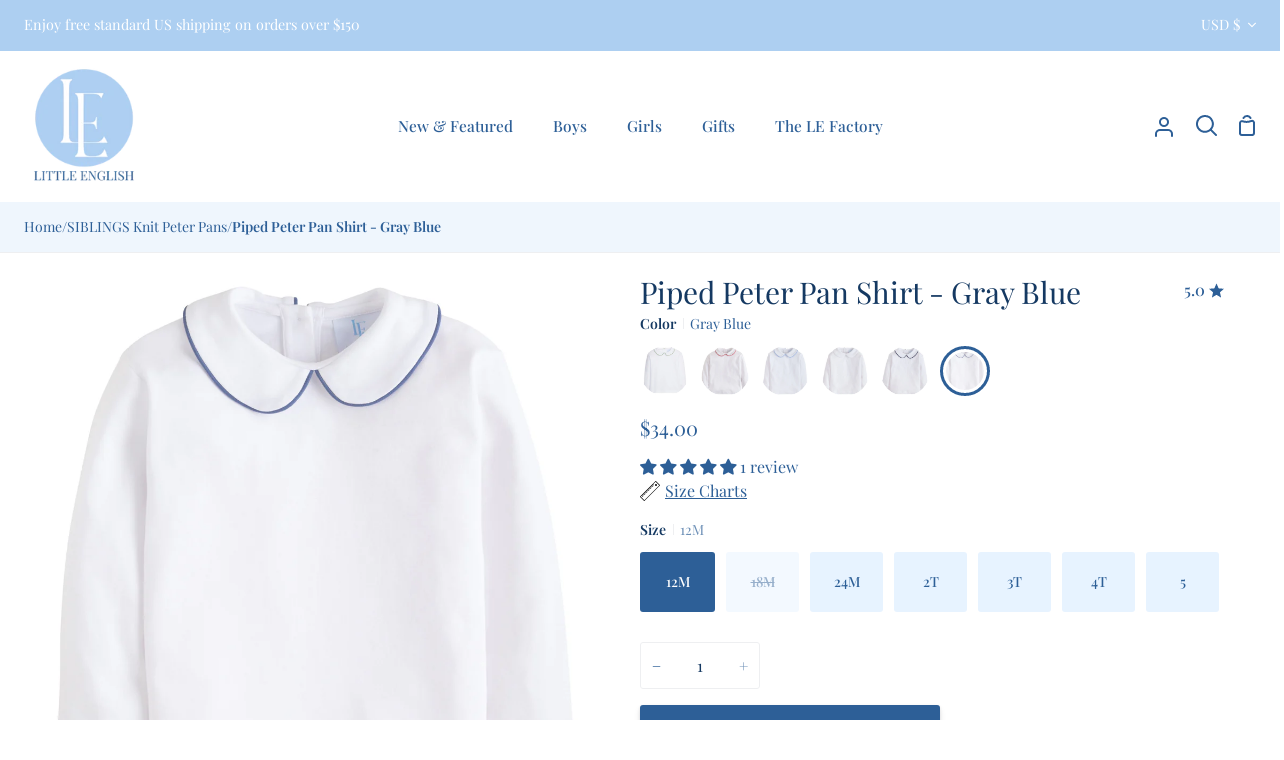

--- FILE ---
content_type: text/css
request_url: https://www.littleenglish.com/cdn/shop/t/311/assets/font-settings.css?v=150210359138680958111761969541
body_size: -164
content:
@font-face{font-family:Playfair Display;font-weight:400;font-style:normal;src:url(//www.littleenglish.com/cdn/fonts/playfair_display/playfairdisplay_n4.9980f3e16959dc89137cc1369bfc3ae98af1deb9.woff2) format("woff2"),url(//www.littleenglish.com/cdn/fonts/playfair_display/playfairdisplay_n4.c562b7c8e5637886a811d2a017f9e023166064ee.woff) format("woff")}@font-face{font-family:Playfair Display;font-weight:400;font-style:normal;src:url(//www.littleenglish.com/cdn/fonts/playfair_display/playfairdisplay_n4.9980f3e16959dc89137cc1369bfc3ae98af1deb9.woff2) format("woff2"),url(//www.littleenglish.com/cdn/fonts/playfair_display/playfairdisplay_n4.c562b7c8e5637886a811d2a017f9e023166064ee.woff) format("woff")}@font-face{font-family:Playfair Display;font-weight:400;font-style:normal;src:url(//www.littleenglish.com/cdn/fonts/playfair_display/playfairdisplay_n4.9980f3e16959dc89137cc1369bfc3ae98af1deb9.woff2) format("woff2"),url(//www.littleenglish.com/cdn/fonts/playfair_display/playfairdisplay_n4.c562b7c8e5637886a811d2a017f9e023166064ee.woff) format("woff")}@font-face{font-family:Playfair Display;font-weight:600;font-style:normal;src:url(//www.littleenglish.com/cdn/fonts/playfair_display/playfairdisplay_n6.41e9dda2e7301ca861c0ec25a53c1bdf16b6624d.woff2) format("woff2"),url(//www.littleenglish.com/cdn/fonts/playfair_display/playfairdisplay_n6.3fecbbfefcd2c3e39326078af5db97c0302e18b5.woff) format("woff")}@font-face{font-family:Playfair Display;font-weight:500;font-style:normal;src:url(//www.littleenglish.com/cdn/fonts/playfair_display/playfairdisplay_n5.6d96c6c4ac11fa0f6466bea3ceb706b13b60121f.woff2) format("woff2"),url(//www.littleenglish.com/cdn/fonts/playfair_display/playfairdisplay_n5.243754f603c104a858dcf4ebe73445104040a1bf.woff) format("woff")}@font-face{font-family:Playfair Display;font-weight:500;font-style:normal;src:url(//www.littleenglish.com/cdn/fonts/playfair_display/playfairdisplay_n5.6d96c6c4ac11fa0f6466bea3ceb706b13b60121f.woff2) format("woff2"),url(//www.littleenglish.com/cdn/fonts/playfair_display/playfairdisplay_n5.243754f603c104a858dcf4ebe73445104040a1bf.woff) format("woff")}@font-face{font-family:Playfair Display;font-weight:500;font-style:normal;src:url(//www.littleenglish.com/cdn/fonts/playfair_display/playfairdisplay_n5.6d96c6c4ac11fa0f6466bea3ceb706b13b60121f.woff2) format("woff2"),url(//www.littleenglish.com/cdn/fonts/playfair_display/playfairdisplay_n5.243754f603c104a858dcf4ebe73445104040a1bf.woff) format("woff")}@font-face{font-family:Playfair Display;font-weight:400;font-style:italic;font-display:swap;src:url(//www.littleenglish.com/cdn/fonts/playfair_display/playfairdisplay_i4.804ea8da9192aaed0368534aa085b3c1f3411619.woff2) format("woff2"),url(//www.littleenglish.com/cdn/fonts/playfair_display/playfairdisplay_i4.5538cb7a825d13d8a2333cd8a94065a93a95c710.woff) format("woff")}@font-face{font-family:Playfair Display;font-weight:500;font-style:italic;font-display:swap;src:url(//www.littleenglish.com/cdn/fonts/playfair_display/playfairdisplay_i5.31aa6a3354487056ef9f3ac7215837d7edb37ccb.woff2) format("woff2"),url(//www.littleenglish.com/cdn/fonts/playfair_display/playfairdisplay_i5.72905702ec2250f6bda20eb4d8ede3a26011700f.woff) format("woff")}@font-face{font-family:Playfair Display;font-weight:600;font-style:italic;font-display:swap;src:url(//www.littleenglish.com/cdn/fonts/playfair_display/playfairdisplay_i6.e139889de066849bfa40e4922acb535e30fe59b4.woff2) format("woff2"),url(//www.littleenglish.com/cdn/fonts/playfair_display/playfairdisplay_i6.241aa0a92d0a28d4bc4c79030f71570c08f31eeb.woff) format("woff")}@font-face{font-family:Playfair Display;font-weight:400;font-style:italic;font-display:swap;src:url(//www.littleenglish.com/cdn/fonts/playfair_display/playfairdisplay_i4.804ea8da9192aaed0368534aa085b3c1f3411619.woff2) format("woff2"),url(//www.littleenglish.com/cdn/fonts/playfair_display/playfairdisplay_i4.5538cb7a825d13d8a2333cd8a94065a93a95c710.woff) format("woff")}@font-face{font-family:Playfair Display;font-weight:500;font-style:italic;font-display:swap;src:url(//www.littleenglish.com/cdn/fonts/playfair_display/playfairdisplay_i5.31aa6a3354487056ef9f3ac7215837d7edb37ccb.woff2) format("woff2"),url(//www.littleenglish.com/cdn/fonts/playfair_display/playfairdisplay_i5.72905702ec2250f6bda20eb4d8ede3a26011700f.woff) format("woff")}
/*# sourceMappingURL=/cdn/shop/t/311/assets/font-settings.css.map?v=150210359138680958111761969541 */


--- FILE ---
content_type: application/javascript;charset=utf-8
request_url: https://connect.nosto.com/include/script/shopify-13917311.js?shop=little-english.myshopify.com
body_size: 56132
content:
(()=>{(function(){"use strict";function ys(e){return e&&e.__esModule&&Object.prototype.hasOwnProperty.call(e,"default")?e.default:e}var ir={};(function(e){e.defaults={},e.set=function(t,n,r){var o=r||{},i=e.defaults,s=o.expires||i.expires,a=o.domain||i.domain,c=o.path!==void 0?o.path:i.path!==void 0?i.path:"/",u=o.secure!==void 0?o.secure:i.secure,l=o.httponly!==void 0?o.httponly:i.httponly,d=o.samesite!==void 0?o.samesite:i.samesite,g=s?new Date(typeof s=="number"?new Date().getTime()+s*864e5:s):0;document.cookie=t.replace(/[^+#$&^`|]/g,encodeURIComponent).replace("(","%28").replace(")","%29")+"="+n.replace(/[^+#$&/:<-\[\]-}]/g,encodeURIComponent)+(g&&g.getTime()>=0?";expires="+g.toUTCString():"")+(a?";domain="+a:"")+(c?";path="+c:"")+(u?";secure":"")+(l?";httponly":"")+(d?";samesite="+d:"")},e.get=function(t){for(var n=document.cookie.split(";");n.length;){var r=n.pop(),o=r.indexOf("=");o=o<0?r.length:o;var i=decodeURIComponent(r.slice(0,o).replace(/^\s+/,""));if(i===t)return decodeURIComponent(r.slice(o+1))}return null},e.erase=function(t,n){e.set(t,"",{expires:-1,domain:n&&n.domain,path:n&&n.path,secure:0,httponly:0})},e.all=function(){for(var t={},n=document.cookie.split(";");n.length;){var r=n.pop(),o=r.indexOf("=");o=o<0?r.length:o;var i=decodeURIComponent(r.slice(0,o).replace(/^\s+/,""));t[i]=decodeURIComponent(r.slice(o+1))}return t}})(ir);var nt=ys(ir),vs=Object.getOwnPropertyNames,D=(e,t)=>function(){return t||(0,e[vs(e)[0]])((t={exports:{}}).exports,t),t.exports},sr=D({"../../node_modules/axios/lib/helpers/bind.js"(e,t){t.exports=function(r,o){return function(){for(var s=new Array(arguments.length),a=0;a<s.length;a++)s[a]=arguments[a];return r.apply(o,s)}}}}),re=D({"../../node_modules/axios/lib/utils.js"(e,t){var n=sr(),r=Object.prototype.toString;function o(v){return r.call(v)==="[object Array]"}function i(v){return typeof v>"u"}function s(v){return v!==null&&!i(v)&&v.constructor!==null&&!i(v.constructor)&&typeof v.constructor.isBuffer=="function"&&v.constructor.isBuffer(v)}function a(v){return r.call(v)==="[object ArrayBuffer]"}function c(v){return typeof FormData<"u"&&v instanceof FormData}function u(v){var L;return typeof ArrayBuffer<"u"&&ArrayBuffer.isView?L=ArrayBuffer.isView(v):L=v&&v.buffer&&v.buffer instanceof ArrayBuffer,L}function l(v){return typeof v=="string"}function d(v){return typeof v=="number"}function g(v){return v!==null&&typeof v=="object"}function m(v){if(r.call(v)!=="[object Object]")return!1;var L=Object.getPrototypeOf(v);return L===null||L===Object.prototype}function T(v){return r.call(v)==="[object Date]"}function p(v){return r.call(v)==="[object File]"}function y(v){return r.call(v)==="[object Blob]"}function w(v){return r.call(v)==="[object Function]"}function O(v){return g(v)&&w(v.pipe)}function k(v){return typeof URLSearchParams<"u"&&v instanceof URLSearchParams}function C(v){return v.trim?v.trim():v.replace(/^\s+|\s+$/g,"")}function _(){return typeof navigator<"u"&&(navigator.product==="ReactNative"||navigator.product==="NativeScript"||navigator.product==="NS")?!1:typeof window<"u"&&typeof document<"u"}function h(v,L){if(!(v===null||typeof v>"u"))if(typeof v!="object"&&(v=[v]),o(v))for(var R=0,j=v.length;R<j;R++)L.call(null,v[R],R,v);else for(var I in v)Object.prototype.hasOwnProperty.call(v,I)&&L.call(null,v[I],I,v)}function x(){var v={};function L(I,J){m(v[J])&&m(I)?v[J]=x(v[J],I):m(I)?v[J]=x({},I):o(I)?v[J]=I.slice():v[J]=I}for(var R=0,j=arguments.length;R<j;R++)h(arguments[R],L);return v}function G(v,L,R){return h(L,function(I,J){R&&typeof I=="function"?v[J]=n(I,R):v[J]=I}),v}function ee(v){return v.charCodeAt(0)===65279&&(v=v.slice(1)),v}t.exports={isArray:o,isArrayBuffer:a,isBuffer:s,isFormData:c,isArrayBufferView:u,isString:l,isNumber:d,isObject:g,isPlainObject:m,isUndefined:i,isDate:T,isFile:p,isBlob:y,isFunction:w,isStream:O,isURLSearchParams:k,isStandardBrowserEnv:_,forEach:h,merge:x,extend:G,trim:C,stripBOM:ee}}}),ar=D({"../../node_modules/axios/lib/helpers/buildURL.js"(e,t){var n=re();function r(o){return encodeURIComponent(o).replace(/%3A/gi,":").replace(/%24/g,"$").replace(/%2C/gi,",").replace(/%20/g,"+").replace(/%5B/gi,"[").replace(/%5D/gi,"]")}t.exports=function(i,s,a){if(!s)return i;var c;if(a)c=a(s);else if(n.isURLSearchParams(s))c=s.toString();else{var u=[];n.forEach(s,function(g,m){g===null||typeof g>"u"||(n.isArray(g)?m=m+"[]":g=[g],n.forEach(g,function(p){n.isDate(p)?p=p.toISOString():n.isObject(p)&&(p=JSON.stringify(p)),u.push(r(m)+"="+r(p))}))}),c=u.join("&")}if(c){var l=i.indexOf("#");l!==-1&&(i=i.slice(0,l)),i+=(i.indexOf("?")===-1?"?":"&")+c}return i}}}),bs=D({"../../node_modules/axios/lib/core/InterceptorManager.js"(e,t){var n=re();function r(){this.handlers=[]}r.prototype.use=function(i,s,a){return this.handlers.push({fulfilled:i,rejected:s,synchronous:a?a.synchronous:!1,runWhen:a?a.runWhen:null}),this.handlers.length-1},r.prototype.eject=function(i){this.handlers[i]&&(this.handlers[i]=null)},r.prototype.forEach=function(i){n.forEach(this.handlers,function(a){a!==null&&i(a)})},t.exports=r}}),ws=D({"../../node_modules/axios/lib/helpers/normalizeHeaderName.js"(e,t){var n=re();t.exports=function(o,i){n.forEach(o,function(a,c){c!==i&&c.toUpperCase()===i.toUpperCase()&&(o[i]=a,delete o[c])})}}}),cr=D({"../../node_modules/axios/lib/core/enhanceError.js"(e,t){t.exports=function(r,o,i,s,a){return r.config=o,i&&(r.code=i),r.request=s,r.response=a,r.isAxiosError=!0,r.toJSON=function(){return{message:this.message,name:this.name,description:this.description,number:this.number,fileName:this.fileName,lineNumber:this.lineNumber,columnNumber:this.columnNumber,stack:this.stack,config:this.config,code:this.code,status:this.response&&this.response.status?this.response.status:null}},r}}}),ur=D({"../../node_modules/axios/lib/core/createError.js"(e,t){var n=cr();t.exports=function(o,i,s,a,c){var u=new Error(o);return n(u,i,s,a,c)}}}),_s=D({"../../node_modules/axios/lib/core/settle.js"(e,t){var n=ur();t.exports=function(o,i,s){var a=s.config.validateStatus;!s.status||!a||a(s.status)?o(s):i(n("Request failed with status code "+s.status,s.config,null,s.request,s))}}}),Es=D({"../../node_modules/axios/lib/helpers/cookies.js"(e,t){var n=re();t.exports=n.isStandardBrowserEnv()?function(){return{write:function(i,s,a,c,u,l){var d=[];d.push(i+"="+encodeURIComponent(s)),n.isNumber(a)&&d.push("expires="+new Date(a).toGMTString()),n.isString(c)&&d.push("path="+c),n.isString(u)&&d.push("domain="+u),l===!0&&d.push("secure"),document.cookie=d.join("; ")},read:function(i){var s=document.cookie.match(new RegExp("(^|;\\s*)("+i+")=([^;]*)"));return s?decodeURIComponent(s[3]):null},remove:function(i){this.write(i,"",Date.now()-864e5)}}}():function(){return{write:function(){},read:function(){return null},remove:function(){}}}()}}),Cs=D({"../../node_modules/axios/lib/helpers/isAbsoluteURL.js"(e,t){t.exports=function(r){return/^([a-z][a-z\d\+\-\.]*:)?\/\//i.test(r)}}}),Ss=D({"../../node_modules/axios/lib/helpers/combineURLs.js"(e,t){t.exports=function(r,o){return o?r.replace(/\/+$/,"")+"/"+o.replace(/^\/+/,""):r}}}),Ps=D({"../../node_modules/axios/lib/core/buildFullPath.js"(e,t){var n=Cs(),r=Ss();t.exports=function(i,s){return i&&!n(s)?r(i,s):s}}}),Ts=D({"../../node_modules/axios/lib/helpers/parseHeaders.js"(e,t){var n=re(),r=["age","authorization","content-length","content-type","etag","expires","from","host","if-modified-since","if-unmodified-since","last-modified","location","max-forwards","proxy-authorization","referer","retry-after","user-agent"];t.exports=function(i){var s={},a,c,u;return i&&n.forEach(i.split(`
`),function(d){if(u=d.indexOf(":"),a=n.trim(d.substr(0,u)).toLowerCase(),c=n.trim(d.substr(u+1)),a){if(s[a]&&r.indexOf(a)>=0)return;a==="set-cookie"?s[a]=(s[a]?s[a]:[]).concat([c]):s[a]=s[a]?s[a]+", "+c:c}}),s}}}),As=D({"../../node_modules/axios/lib/helpers/isURLSameOrigin.js"(e,t){var n=re();t.exports=n.isStandardBrowserEnv()?function(){var o=/(msie|trident)/i.test(navigator.userAgent),i=document.createElement("a"),s;function a(c){var u=c;return o&&(i.setAttribute("href",u),u=i.href),i.setAttribute("href",u),{href:i.href,protocol:i.protocol?i.protocol.replace(/:$/,""):"",host:i.host,search:i.search?i.search.replace(/^\?/,""):"",hash:i.hash?i.hash.replace(/^#/,""):"",hostname:i.hostname,port:i.port,pathname:i.pathname.charAt(0)==="/"?i.pathname:"/"+i.pathname}}return s=a(window.location.href),function(u){var l=n.isString(u)?a(u):u;return l.protocol===s.protocol&&l.host===s.host}}():function(){return function(){return!0}}()}}),rt=D({"../../node_modules/axios/lib/cancel/Cancel.js"(e,t){function n(r){this.message=r}n.prototype.toString=function(){return"Cancel"+(this.message?": "+this.message:"")},n.prototype.__CANCEL__=!0,t.exports=n}}),lr=D({"../../node_modules/axios/lib/adapters/xhr.js"(e,t){var n=re(),r=_s(),o=Es(),i=ar(),s=Ps(),a=Ts(),c=As(),u=ur(),l=ot(),d=rt();t.exports=function(m){return new Promise(function(p,y){var w=m.data,O=m.headers,k=m.responseType,C;function _(){m.cancelToken&&m.cancelToken.unsubscribe(C),m.signal&&m.signal.removeEventListener("abort",C)}n.isFormData(w)&&delete O["Content-Type"];var h=new XMLHttpRequest;if(m.auth){var x=m.auth.username||"",G=m.auth.password?unescape(encodeURIComponent(m.auth.password)):"";O.Authorization="Basic "+btoa(x+":"+G)}var ee=s(m.baseURL,m.url);h.open(m.method.toUpperCase(),i(ee,m.params,m.paramsSerializer),!0),h.timeout=m.timeout;function v(){if(h){var R="getAllResponseHeaders"in h?a(h.getAllResponseHeaders()):null,j=!k||k==="text"||k==="json"?h.responseText:h.response,I={data:j,status:h.status,statusText:h.statusText,headers:R,config:m,request:h};r(function(ie){p(ie),_()},function(ie){y(ie),_()},I),h=null}}if("onloadend"in h?h.onloadend=v:h.onreadystatechange=function(){!h||h.readyState!==4||h.status===0&&!(h.responseURL&&h.responseURL.indexOf("file:")===0)||setTimeout(v)},h.onabort=function(){h&&(y(u("Request aborted",m,"ECONNABORTED",h)),h=null)},h.onerror=function(){y(u("Network Error",m,null,h)),h=null},h.ontimeout=function(){var j=m.timeout?"timeout of "+m.timeout+"ms exceeded":"timeout exceeded",I=m.transitional||l.transitional;m.timeoutErrorMessage&&(j=m.timeoutErrorMessage),y(u(j,m,I.clarifyTimeoutError?"ETIMEDOUT":"ECONNABORTED",h)),h=null},n.isStandardBrowserEnv()){var L=(m.withCredentials||c(ee))&&m.xsrfCookieName?o.read(m.xsrfCookieName):void 0;L&&(O[m.xsrfHeaderName]=L)}"setRequestHeader"in h&&n.forEach(O,function(j,I){typeof w>"u"&&I.toLowerCase()==="content-type"?delete O[I]:h.setRequestHeader(I,j)}),n.isUndefined(m.withCredentials)||(h.withCredentials=!!m.withCredentials),k&&k!=="json"&&(h.responseType=m.responseType),typeof m.onDownloadProgress=="function"&&h.addEventListener("progress",m.onDownloadProgress),typeof m.onUploadProgress=="function"&&h.upload&&h.upload.addEventListener("progress",m.onUploadProgress),(m.cancelToken||m.signal)&&(C=function(R){h&&(y(!R||R&&R.type?new d("canceled"):R),h.abort(),h=null)},m.cancelToken&&m.cancelToken.subscribe(C),m.signal&&(m.signal.aborted?C():m.signal.addEventListener("abort",C))),w||(w=null),h.send(w)})}}}),ot=D({"../../node_modules/axios/lib/defaults.js"(e,t){var n=re(),r=ws(),o=cr(),i={"Content-Type":"application/x-www-form-urlencoded"};function s(l,d){!n.isUndefined(l)&&n.isUndefined(l["Content-Type"])&&(l["Content-Type"]=d)}function a(){var l;return(typeof XMLHttpRequest<"u"||typeof process<"u"&&Object.prototype.toString.call(process)==="[object process]")&&(l=lr()),l}function c(l,d,g){if(n.isString(l))try{return(d||JSON.parse)(l),n.trim(l)}catch(m){if(m.name!=="SyntaxError")throw m}return(0,JSON.stringify)(l)}var u={transitional:{silentJSONParsing:!0,forcedJSONParsing:!0,clarifyTimeoutError:!1},adapter:a(),transformRequest:[function(d,g){return r(g,"Accept"),r(g,"Content-Type"),n.isFormData(d)||n.isArrayBuffer(d)||n.isBuffer(d)||n.isStream(d)||n.isFile(d)||n.isBlob(d)?d:n.isArrayBufferView(d)?d.buffer:n.isURLSearchParams(d)?(s(g,"application/x-www-form-urlencoded;charset=utf-8"),d.toString()):n.isObject(d)||g&&g["Content-Type"]==="application/json"?(s(g,"application/json"),c(d)):d}],transformResponse:[function(d){var g=this.transitional||u.transitional,m=g&&g.silentJSONParsing,T=g&&g.forcedJSONParsing,p=!m&&this.responseType==="json";if(p||T&&n.isString(d)&&d.length)try{return JSON.parse(d)}catch(y){if(p)throw y.name==="SyntaxError"?o(y,this,"E_JSON_PARSE"):y}return d}],timeout:0,xsrfCookieName:"XSRF-TOKEN",xsrfHeaderName:"X-XSRF-TOKEN",maxContentLength:-1,maxBodyLength:-1,validateStatus:function(d){return d>=200&&d<300},headers:{common:{Accept:"application/json, text/plain, */*"}}};n.forEach(["delete","get","head"],function(d){u.headers[d]={}}),n.forEach(["post","put","patch"],function(d){u.headers[d]=n.merge(i)}),t.exports=u}}),ks=D({"../../node_modules/axios/lib/core/transformData.js"(e,t){var n=re(),r=ot();t.exports=function(i,s,a){var c=this||r;return n.forEach(a,function(l){i=l.call(c,i,s)}),i}}}),dr=D({"../../node_modules/axios/lib/cancel/isCancel.js"(e,t){t.exports=function(r){return!!(r&&r.__CANCEL__)}}}),xs=D({"../../node_modules/axios/lib/core/dispatchRequest.js"(e,t){var n=re(),r=ks(),o=dr(),i=ot(),s=rt();function a(c){if(c.cancelToken&&c.cancelToken.throwIfRequested(),c.signal&&c.signal.aborted)throw new s("canceled")}t.exports=function(u){a(u),u.headers=u.headers||{},u.data=r.call(u,u.data,u.headers,u.transformRequest),u.headers=n.merge(u.headers.common||{},u.headers[u.method]||{},u.headers),n.forEach(["delete","get","head","post","put","patch","common"],function(g){delete u.headers[g]});var l=u.adapter||i.adapter;return l(u).then(function(g){return a(u),g.data=r.call(u,g.data,g.headers,u.transformResponse),g},function(g){return o(g)||(a(u),g&&g.response&&(g.response.data=r.call(u,g.response.data,g.response.headers,u.transformResponse))),Promise.reject(g)})}}}),fr=D({"../../node_modules/axios/lib/core/mergeConfig.js"(e,t){var n=re();t.exports=function(o,i){i=i||{};var s={};function a(m,T){return n.isPlainObject(m)&&n.isPlainObject(T)?n.merge(m,T):n.isPlainObject(T)?n.merge({},T):n.isArray(T)?T.slice():T}function c(m){if(n.isUndefined(i[m])){if(!n.isUndefined(o[m]))return a(void 0,o[m])}else return a(o[m],i[m])}function u(m){if(!n.isUndefined(i[m]))return a(void 0,i[m])}function l(m){if(n.isUndefined(i[m])){if(!n.isUndefined(o[m]))return a(void 0,o[m])}else return a(void 0,i[m])}function d(m){if(m in i)return a(o[m],i[m]);if(m in o)return a(void 0,o[m])}var g={url:u,method:u,data:u,baseURL:l,transformRequest:l,transformResponse:l,paramsSerializer:l,timeout:l,timeoutMessage:l,withCredentials:l,adapter:l,responseType:l,xsrfCookieName:l,xsrfHeaderName:l,onUploadProgress:l,onDownloadProgress:l,decompress:l,maxContentLength:l,maxBodyLength:l,transport:l,httpAgent:l,httpsAgent:l,cancelToken:l,socketPath:l,responseEncoding:l,validateStatus:d};return n.forEach(Object.keys(o).concat(Object.keys(i)),function(T){var p=g[T]||c,y=p(T);n.isUndefined(y)&&p!==d||(s[T]=y)}),s}}}),pr=D({"../../node_modules/axios/lib/env/data.js"(e,t){t.exports={version:"0.23.0"}}}),$s=D({"../../node_modules/axios/lib/helpers/validator.js"(e,t){var n=pr().version,r={};["object","boolean","number","function","string","symbol"].forEach(function(s,a){r[s]=function(u){return typeof u===s||"a"+(a<1?"n ":" ")+s}});var o={};r.transitional=function(a,c,u){function l(d,g){return"[Axios v"+n+"] Transitional option '"+d+"'"+g+(u?". "+u:"")}return function(d,g,m){if(a===!1)throw new Error(l(g," has been removed"+(c?" in "+c:"")));return c&&!o[g]&&(o[g]=!0,console.warn(l(g," has been deprecated since v"+c+" and will be removed in the near future"))),a?a(d,g,m):!0}};function i(s,a,c){if(typeof s!="object")throw new TypeError("options must be an object");for(var u=Object.keys(s),l=u.length;l-- >0;){var d=u[l],g=a[d];if(g){var m=s[d],T=m===void 0||g(m,d,s);if(T!==!0)throw new TypeError("option "+d+" must be "+T);continue}if(c!==!0)throw Error("Unknown option "+d)}}t.exports={assertOptions:i,validators:r}}}),Os=D({"../../node_modules/axios/lib/core/Axios.js"(e,t){var n=re(),r=ar(),o=bs(),i=xs(),s=fr(),a=$s(),c=a.validators;function u(l){this.defaults=l,this.interceptors={request:new o,response:new o}}u.prototype.request=function(d){typeof d=="string"?(d=arguments[1]||{},d.url=arguments[0]):d=d||{},d=s(this.defaults,d),d.method?d.method=d.method.toLowerCase():this.defaults.method?d.method=this.defaults.method.toLowerCase():d.method="get";var g=d.transitional;g!==void 0&&a.assertOptions(g,{silentJSONParsing:c.transitional(c.boolean),forcedJSONParsing:c.transitional(c.boolean),clarifyTimeoutError:c.transitional(c.boolean)},!1);var m=[],T=!0;this.interceptors.request.forEach(function(h){typeof h.runWhen=="function"&&h.runWhen(d)===!1||(T=T&&h.synchronous,m.unshift(h.fulfilled,h.rejected))});var p=[];this.interceptors.response.forEach(function(h){p.push(h.fulfilled,h.rejected)});var y;if(!T){var w=[i,void 0];for(Array.prototype.unshift.apply(w,m),w=w.concat(p),y=Promise.resolve(d);w.length;)y=y.then(w.shift(),w.shift());return y}for(var O=d;m.length;){var k=m.shift(),C=m.shift();try{O=k(O)}catch(_){C(_);break}}try{y=i(O)}catch(_){return Promise.reject(_)}for(;p.length;)y=y.then(p.shift(),p.shift());return y},u.prototype.getUri=function(d){return d=s(this.defaults,d),r(d.url,d.params,d.paramsSerializer).replace(/^\?/,"")},n.forEach(["delete","get","head","options"],function(d){u.prototype[d]=function(g,m){return this.request(s(m||{},{method:d,url:g,data:(m||{}).data}))}}),n.forEach(["post","put","patch"],function(d){u.prototype[d]=function(g,m,T){return this.request(s(T||{},{method:d,url:g,data:m}))}}),t.exports=u}}),Ns=D({"../../node_modules/axios/lib/cancel/CancelToken.js"(e,t){var n=rt();function r(o){if(typeof o!="function")throw new TypeError("executor must be a function.");var i;this.promise=new Promise(function(c){i=c});var s=this;this.promise.then(function(a){if(s._listeners){var c,u=s._listeners.length;for(c=0;c<u;c++)s._listeners[c](a);s._listeners=null}}),this.promise.then=function(a){var c,u=new Promise(function(l){s.subscribe(l),c=l}).then(a);return u.cancel=function(){s.unsubscribe(c)},u},o(function(c){s.reason||(s.reason=new n(c),i(s.reason))})}r.prototype.throwIfRequested=function(){if(this.reason)throw this.reason},r.prototype.subscribe=function(i){if(this.reason){i(this.reason);return}this._listeners?this._listeners.push(i):this._listeners=[i]},r.prototype.unsubscribe=function(i){if(this._listeners){var s=this._listeners.indexOf(i);s!==-1&&this._listeners.splice(s,1)}},r.source=function(){var i,s=new r(function(c){i=c});return{token:s,cancel:i}},t.exports=r}}),Rs=D({"../../node_modules/axios/lib/helpers/spread.js"(e,t){t.exports=function(r){return function(i){return r.apply(null,i)}}}}),Is=D({"../../node_modules/axios/lib/helpers/isAxiosError.js"(e,t){t.exports=function(r){return typeof r=="object"&&r.isAxiosError===!0}}}),Ls=D({"../../node_modules/axios/lib/axios.js"(e,t){var n=re(),r=sr(),o=Os(),i=fr(),s=ot();function a(u){var l=new o(u),d=r(o.prototype.request,l);return n.extend(d,o.prototype,l),n.extend(d,l),d.create=function(m){return a(i(u,m))},d}var c=a(s);c.Axios=o,c.Cancel=rt(),c.CancelToken=Ns(),c.isCancel=dr(),c.VERSION=pr().version,c.all=function(l){return Promise.all(l)},c.spread=Rs(),c.isAxiosError=Is(),t.exports=c,t.exports.default=c}}),js=D({"../../node_modules/axios/index.js"(e,t){t.exports=Ls()}}),Ds=D({"optimize-deps:axios"(e,t){t.exports=js()}}),z=Ds();function Ms(e){var t,n;if(typeof e=="string")return e;const r=e.closest("[data-nosto-ref]");if(r)return(t=r.getAttribute("data-nosto-ref"))!=null?t:void 0;const o=e.closest(".nosto_element");if(o?.hasAttribute("id"))return(n=o.getAttribute("id"))!=null?n:void 0}function Fs(){window.nostojs=window.nostojs||(e=>{window.nostojs.q=window.nostojs.q||[],window.nostojs.q.push(e)})}const te=e=>window.nostojs(e);function it(e,t){const n=Ms(t);if(n)te(r=>r.reportAddToCart(e,n));else return Promise.reject(new Error("Unable to resolve the recommendation slot identifier"))}function Ce(e){return e?JSON.parse(e):void 0}let De=typeof _settings<"u"?_settings:"{\"server\":\"https://connect.nosto.com\",\"account\":\"shopify-13917311\",\"site\":\"https://www.littleenglish.com\",\"subDomain\":\"\",\"anyDomain\":false,\"searchQueryParam\":\"\",\"fullTaggingRequired\":false,\"nostoRefParam\":\"nosto\",\"sourceParameterName\":\"nosto_source\",\"debugParameterName\":\"nostodebug\",\"recoveryPopupEnabled\":false,\"trackingTypes\":[\"api\",\"email\",\"imgrec\",\"cmp\"],\"debugRedirectUrl\":\"https://connect.nosto.com/admin/shopify-13917311/redirect\",\"jsErrorUrl\":\"https://connect.nosto.com/jserror2\",\"discountPopupTriggers\":{\"externalCampaign\":[{\"popup_id\":\"66350a7d1edc1238c76a182e\",\"name\":\"Shopper Lands on Page from Source\",\"id\":\"smiogljl8w\",\"enabled\":false}],\"newCustomer\":[{\"popup_id\":\"66350a7d1edc1238c76a1832\",\"name\":\"Welcome New Shoppers, Delay by 2 Seconds.\",\"effect\":{\"scroll_min\":0,\"delay_min\":2000,\"re_entry_tolerance\":0},\"enabled\":false}],\"exitIntent\":[{\"popup_id\":\"66350a7d1edc1238c76a1830\",\"name\":\"Desktop Shopper Exiting Website with 1+ Item in Shopping Cart.\",\"condition\":{\"min_cart_size\":1,\"hide_on_desktop\":false,\"hide_on_mobile\":true,\"advanced\":true,\"treat_url_conditions_as_filters\":false},\"enabled\":false}]},\"discountPopupVisible\":true,\"extraHosts\":[\"little-english.myshopify.com/\"],\"defaultCurrencyCode\":\"USD\",\"placements\":{\"Product-Page-1-DressTheFamily\":{\"id\":\"6706dc21091da62f61632951\",\"enabled\":false,\"mode\":\"APPEND\",\"filters\":[{\"negate\":true,\"field\":\"categories\",\"operator\":\"INCLUDES\",\"values\":[\"toys\",\"quilted luggage\"]},{\"field\":\"page_type\",\"operator\":\"IS\",\"values\":[\"product\"]}],\"wrapper\":\"PRESERVE_CLASS\",\"cssSelector\":\"#shopify-section-template--21506841477143__main\"},\"Product-Page-1-NotDressTheFamily\":{\"id\":\"6706dc3e9ce65d5be2a85566\",\"enabled\":false,\"mode\":\"APPEND\",\"filters\":[{\"field\":\"page_type\",\"operator\":\"IS\",\"values\":[\"product\"]},{\"field\":\"categories\",\"operator\":\"INCLUDES\",\"values\":[\"quilted luggage\",\"toys\"]}],\"wrapper\":\"PRESERVE_CLASS\",\"cssSelector\":\"#shopify-section-template--21506841477143__main\"},\"copy-nosto-product-disruptor-gift\":{\"id\":\"691f6466c0ec5b255bb9f4cd\",\"enabled\":true,\"mode\":\"PREPEND\",\"filters\":[{\"field\":\"url\",\"operator\":\"CONTAINS\",\"values\":[\"https://www.littleenglish.com/collections/the-black-friday-event-40-off-fall?page=2\"]}],\"wrapper\":\"PRESERVE_CLASS\",\"cssSelector\":\".grid__item.small-down--one-half.medium--one-half.large-up--one-quarter:nth-child(8)\"},\"copy-nosto-product-disruptor-gift-1\":{\"id\":\"692076eb4e3c264d5e13e97d\",\"enabled\":true,\"mode\":\"PREPEND\",\"filters\":[{\"negate\":true,\"field\":\"url\",\"operator\":\"CONTAINS\",\"values\":[\"page=\"]},{\"field\":\"categories\",\"operator\":\"INCLUDES\",\"values\":[\"tgi(b)f: sale styles for girl\"]}],\"wrapper\":\"PRESERVE_CLASS\",\"cssSelector\":\".grid__item.small-down--one-half.medium--one-half.large-up--one-quarter:nth-child(8)\"},\"copy-nosto-product-disruptor-gift-2\":{\"id\":\"69207ef9ed0529406ce80d03\",\"enabled\":true,\"mode\":\"PREPEND\",\"filters\":[{\"negate\":true,\"field\":\"url\",\"operator\":\"CONTAINS\",\"values\":[\"page=\"]},{\"field\":\"categories\",\"operator\":\"INCLUDES\",\"values\":[\"the little english factory\"]}],\"wrapper\":\"PRESERVE_CLASS\",\"cssSelector\":\".grid__item.small-down--one-half.medium--one-half.large-up--one-quarter:nth-child(12)\"},\"nosto-bundle\":{\"id\":\"66704ed20751e21489b733bf\",\"enabled\":true,\"mode\":\"APPEND\",\"filters\":[{\"field\":\"page_type\",\"operator\":\"IS\",\"values\":[\"product\"]}],\"wrapper\":\"SIMPLE\",\"cssSelector\":\".product-description.rte.rte--column.accordion-neighbor\"},\"nosto-gift-box-recs\":{\"id\":\"66968b85f1d0ad7f101c9c24\",\"enabled\":false,\"mode\":\"INSERT_INTO\",\"filters\":[],\"mutation\":true,\"wrapper\":\"SIMPLE\",\"cssSelector\":\".drawer.cart__drawer .upsell__holder\"},\"nosto-hp-hero\":{\"id\":\"66f44d44d295f97baaca5c95\",\"enabled\":false,\"mode\":\"REPLACE\",\"filters\":[{\"field\":\"page_type\",\"operator\":\"IS\",\"values\":[\"front\"]}],\"wrapper\":\"PRESERVE_CLASS\",\"cssSelector\":\"#shopify-section-template--21420161662999__default-banner\"},\"nosto-ocp\":{\"id\":\"66856542cd28f90096d63e40\",\"enabled\":false,\"mode\":\"APPEND\",\"filters\":[],\"intersection\":false,\"mutation\":false,\"wrapper\":\"PRESERVE_CLASS\",\"cssSelector\":\"#MainContent > div:first-child\"},\"nosto-product-disruptor\":{\"id\":\"66a3fdc321fa9a5598dd6f42\",\"enabled\":true,\"mode\":\"PREPEND\",\"filters\":[{\"field\":\"categories\",\"operator\":\"INCLUDES\",\"values\":[\"new arrivals\"]},{\"negate\":true,\"field\":\"url\",\"operator\":\"CONTAINS\",\"values\":[\"page=2\"]},{\"negate\":true,\"field\":\"url\",\"operator\":\"CONTAINS\",\"values\":[\"page=3\"]},{\"negate\":true,\"field\":\"url\",\"operator\":\"CONTAINS\",\"values\":[\"page=4\"]},{\"negate\":true,\"field\":\"url\",\"operator\":\"CONTAINS\",\"values\":[\"page=5\"]},{\"negate\":true,\"field\":\"url\",\"operator\":\"CONTAINS\",\"values\":[\"page=6\"]},{\"negate\":true,\"field\":\"url\",\"operator\":\"CONTAINS\",\"values\":[\"page=7\"]},{\"negate\":true,\"field\":\"url\",\"operator\":\"CONTAINS\",\"values\":[\"page=8\"]},{\"negate\":true,\"field\":\"url\",\"operator\":\"CONTAINS\",\"values\":[\"page=9\"]},{\"negate\":true,\"field\":\"url\",\"operator\":\"CONTAINS\",\"values\":[\"page=9\"]},{\"negate\":true,\"field\":\"url\",\"operator\":\"CONTAINS\",\"values\":[\"page=10\"]},{\"negate\":true,\"field\":\"url\",\"operator\":\"CONTAINS\",\"values\":[\"page=11\"]},{\"negate\":true,\"field\":\"url\",\"operator\":\"CONTAINS\",\"values\":[\"page=12\"]}],\"wrapper\":\"PRESERVE_CLASS\",\"cssSelector\":\".grid__item.small-down--one-half.medium--one-half.large-up--one-quarter:nth-child(4)\"},\"nosto-product-disruptor-blazer-highlight\":{\"id\":\"6711774050b2e2018db01281\",\"enabled\":true,\"mode\":\"PREPEND\",\"filters\":[{\"field\":\"categories\",\"operator\":\"INCLUDES\",\"values\":[\"boys one piece outfits\"]},{\"field\":\"page_type\",\"operator\":\"IS\",\"values\":[\"category\"]}],\"mutation\":true,\"wrapper\":\"PRESERVE_CLASS\",\"cssSelector\":\".grid__item.small-down--one-half.medium--one-half.large-up--one-quarter:nth-child(4)\"},\"nosto-product-disruptor-gift\":{\"id\":\"68a46659484b064493668b56\",\"enabled\":true,\"mode\":\"PREPEND\",\"filters\":[{\"field\":\"categories\",\"operator\":\"INCLUDES\",\"values\":[\"tgi(b)f: shop holiday styles on sale\"]},{\"negate\":true,\"field\":\"url\",\"operator\":\"CONTAINS\",\"values\":[\"page=\"]}],\"wrapper\":\"PRESERVE_CLASS\",\"cssSelector\":\".grid__item.small-down--one-half.medium--one-half.large-up--one-quarter:nth-child(8)\"},\"nosto-product-disruptor-girlsdresses\":{\"id\":\"66e1e81d66ba3b733ee0be2f\",\"enabled\":true,\"mode\":\"PREPEND\",\"filters\":[{\"field\":\"categories\",\"operator\":\"INCLUDES\",\"values\":[\"girls dresses\"]},{\"field\":\"page_type\",\"operator\":\"IS\",\"values\":[\"category\"]}],\"mutation\":true,\"wrapper\":\"PRESERVE_CLASS\",\"cssSelector\":\".grid__item.small-down--one-half.medium--one-half.large-up--one-quarter:nth-child(4)\"},\"nosto-temp\":{\"id\":\"6670131b4a050d438ddf32da\",\"enabled\":false,\"mode\":\"APPEND\",\"filters\":[{\"field\":\"page_type\",\"operator\":\"IS\",\"values\":[\"front\"]}],\"wrapper\":\"SIMPLE\",\"cssSelector\":\".shopify-section:has(.section-hero)\"}},\"browserQueueActive\":false,\"popupRibbonUrlFilter\":false,\"measurePerformance\":true,\"stacklaEmbedCodeEndpoint\":\"\",\"stacklaWidgetAssetPath\":\"\",\"stacklaWidgetDomain\":\"\",\"stacklaDomain\":\"https://nosto.stackla.com\",\"thumbnailHost\":\"thumbs.nosto.com\",\"parameterlessAttribution\":true,\"parameterlessAttributionNoQueryCheck\":true,\"currencySettings\":{\"USD\":{\"currencyBeforeAmount\":true,\"currencyToken\":\"$\",\"decimalCharacter\":\".\",\"groupingSeparator\":\",\",\"decimalPlaces\":2}},\"webComponents\":false,\"usePixelAppExtension\":true}";De||console.log(`
`),typeof De!="object"&&(De=Ce(De));function Us(e){return e.testing&&(e.site=document.location.hostname),e.server||(e.server="https://connect.nosto.com"),e}const f=Us(De);function st(e){Object.assign(f,e)}function Ht(e){return typeof e=="number"?String(e):e}function mr(e,t){let n=+e.price;if(e.discount_allocations&&e.discount_allocations.length>0){const r=e.discount_allocations.map(o=>parseFloat(o.amount)).reduce((o,i)=>o+i,0);n=+(+n-r/e.quantity).toFixed(2)}return{product_id:Ht(e.product_id),sku_id:Ht(e.variant_id),quantity:e.quantity,name:e.title,unit_price:n,price_currency_code:t}}function qs(e){return{items:e.items.filter(n=>n.product_id).map(n=>mr(n,e.currency))}}function Bs(e){var t,n;const r=e.line_items.map(o=>mr(o,e.presentment_currency||e.currency));return{info:{order_number:Ht(e.order_id),email:e.email,first_name:((t=e.billing_address)==null?void 0:t.first_name)||"",last_name:((n=e.billing_address)==null?void 0:n.last_name)||"",type:"order"},items:r}}const Me="nosto:shopify:cart";function Vs(){return!!sessionStorage.getItem(Me)}function Hs(){!f.usePixelAppExtension||!Vs()||zs()}function zs(){Ws(),te(e=>{e.setTaggingProvider("cart",()=>{try{const t=sessionStorage.getItem(Me);return t?{items:JSON.parse(t)}:void 0}catch(t){e.internal.logger.warn("Caught error parsing cart from sessionStorage",t);return}},{priority:!0})})}function Ws(){let e=sessionStorage.getItem(Me);window.nosto.addEventListener("storage",t=>{t.key===Me&&t.newValue!==e&&(te(n=>n.internal.emit("cartupdated")),e=t.newValue)})}function Gs(e){te(t=>t.setTaggingProvider("pageType",e))}function Js(e){const t=qs(e);te(n=>n.setTaggingProvider("cart",t))}function Ks(e){const t=Bs(e);te(n=>n.setTaggingProvider("order",t))}const hr=[];function Qs(...e){hr.push(...e)}function Fe(e,t){try{hr.forEach(n=>n(e,t))}catch(n){console.error("Error in logging",n)}}var S={log:(...e)=>Fe("log",e),warn:(...e)=>Fe("warn",e),info:(...e)=>Fe("info",e),error:(...e)=>Fe("error",e),debug:(...e)=>Fe("debug",e)};function Ys(e){Ks(e),Gs("order")}var gr=()=>{const e=nt.get("2c.cId");if(!e||!e||!window.Shopify)return!1;const{checkout:t}=window.Shopify;if(!t||!t.order_id||!t.line_items)return!1;if(t.source_name==="shopify_draft_order")return console.warn("Dropping draft order"),!1;Ys(t);function n(){const{credit_card:r,billing_address:o,shipping_address:i,email:s,...a}=window.Shopify.checkout;return a}return te(r=>r.listen("ordererror",o=>{try{const i=[];i.push("Invalid order tagging, validation errors:"),o.response.errors.forEach(s=>{const{key:a,message_key:c}=s;i.push(` \u2022 ${a}: ${c}`)}),i.push(` Order Payload: ${JSON.stringify(o.payload)}`),i.push(` Shopify.checkout: ${JSON.stringify(n())}`),S.error(i.join(`
`))}catch(i){S.error("Error when submitting invalid order error",i)}})),te(r=>r.listen("ev1end",()=>{try{const o=r.pageTagging();if(!o.order){const i=[];i.push("Missed order because order tagging not found:"),i.push(` pageTagging: ${JSON.stringify(o)}`),i.push(` Shopify.checkout: ${JSON.stringify(n())}`),S.error(i.join(`
`))}}catch(o){S.error("Error when submitting missed order error",o)}})),S.info(`Nosto client script element added to dom order_id: ( ${t.order_id} ), sessionId: ( ${e} )`),S.info(`Nosto client script loaded. order_id: ( ${t.order_id} ), sessionId: ( ${e} )`),te(r=>r.loadRecommendations()),!0};function yr(){const e=nt.get("cart");zt(e),gr()}function Xs(e){e||yr(),zt(e),gr()}async function Zs(){if(!nt.get("cart")&&window?.Shopify)try{const t=await ea();zt(t)}catch(t){console.error("Nosto: error updating cart:",t)}}async function ea(){const e=await fetch("/cart/update.js",{method:"POST",headers:{"Content-Type":"application/json"},body:JSON.stringify({})});if(!e.ok)throw new Error(`Failed to update cart: [${e.status}] ${e.statusText}`);return(await e.json()).token}function zt(e){te(async t=>{const n=t.visit.getCustomerId(),r=t.internal.getSettings();e&&n&&await z.get(`${r.server}/token/${r.account}/${n}/${e}`)})}const ta={get:e=>{const t=sessionStorage.getItem(e);if(t)return t;const n=nt.get(e);return n?(sessionStorage.setItem(e,n),n):null},set:(e,t)=>{sessionStorage.setItem(e,t)}},vr="85px";function na(){sessionStorage.removeItem("nostomarketspreview");const e=new URL(window.location.href);e.searchParams.delete("nostomarketspreview"),window.location.href=e.toString()}class ra extends HTMLElement{connectedCallback(){this.attachShadow({mode:"open"}),this.setupShadowDOM(),this.setupEventListeners()}setupShadowDOM(){const t=this.dataset.nostoServer||"",n=this.dataset.marketLanguage||"",r=`
      <style>
        :host {
          font-family: Roboto Mono, sans-serif;
          height: ${vr};
          margin: 0 10px 0 10px;
          position: fixed;
          bottom: 25px;
          z-index: 2147483647;
          width: 50%;
          border: none;
          overflow: hidden;
          transform: translate(50%, 0%);
          display: block;
        }
        
        .container {
          display: flex;
          align-items: center;
          justify-content: space-between;
          color: #F8F8F8;
          height: ${vr};
          animation: drop-in 1s ease 200ms backwards;
          background: rgba(24, 19, 44, 0.565);
          padding: 0 10px 0 10px;
          border-radius: 5px;
        }
        
        .overlay-logo {
          display: flex;
          height: auto;
          width: 15%;
          padding: 10px;
        }
        
        .title {
          font-weight: bold;
          display: inherit;
          height: auto;
          padding: 0;
          margin: 0;
        }
        
        .close-preview-button {
          padding: 10px 10px;
          background-color: #6761E7;
          width: 10em;
          border: none;
          border-radius: 3px;
          cursor: pointer;
          color: #F8F8F8;
          font-size: 16px;
          font-weight: bold;
          text-align: center;
        }
        
        @keyframes drop-in {
          from {
            opacity: 0;
            transform: translateY(-100px);
          }
          to {
            opacity: 1;
            transform: translate(0px);
          }
       }
      </style>
      <div class="container">
        <img src="${t}/assets/public/images/foundation5/logo-nosto-inverse.png" alt="Nosto" class="overlay-logo">
        <h3 class="title">Shopify Markets Preview ${n}</h3>
        <button class="close-preview-button"><b>Close preview</b></button>
      </div>
    `;this.shadowRoot.innerHTML=r}setupEventListeners(){const t=this.shadowRoot.querySelector(".close-preview-button");t&&t.addEventListener("click",na)}}customElements.get("nosto-markets-preview")||customElements.define("nosto-markets-preview",ra);var oa=()=>{te(e=>{var t,n,r,o;const i=e.internal.getSettings();let s="";if((t=window.Shopify)!=null&&t.locale&&((n=window.Shopify)!=null&&n.country)){const{country:a,locale:c}=window.Shopify;s=`| ${a.toUpperCase()} | ${c.toUpperCase()}`}if(ta.get("nostomarketspreview")==="true"){(r=document.querySelector("nosto-markets-preview"))==null||r.remove();const a=document.createElement("nosto-markets-preview");a.setAttribute("data-nosto-server",i.server),a.setAttribute("data-market-language",s),document.body.appendChild(a)}else(o=document.querySelector("nosto-markets-preview"))==null||o.remove();return!0})};function ia(e){return Array.from(e).reduce((t,[n,r])=>(t[n]=r,t),{})}function sa(e){return this.map(e).flat()}function aa(e=1){return this.reduce((t,n)=>(Array.isArray(n)&&e>0?t.push(...n.flat(e-1)):t.push(n),t),[])}function ca(e,t){return Object.prototype.hasOwnProperty.call(e,t)}Array.prototype.flat||(Array.prototype.flat=aa),Array.prototype.flatMap||(Array.prototype.flatMap=sa),Object.fromEntries||(Object.fromEntries=ia),Object.hasOwn||(Object.hasOwn=ca);function Wt(e){const{protocol:t,hostname:n,hash:r,search:o,searchParams:i}=new URL(e);return{protocol:t,hostname:n,hash:r,search:o,searchParams:i,href:e}}function Se(e){return e?/^(file|http|https):\/\//.test(e)?Wt(e):Wt(window.location.protocol+"//"+e):Wt(window.location.href)}function ua(e,t){const n=e.searchParams.get(t);if(n==null)return e.href;const r=`${t}=${n}`;if(e.href.indexOf(`&${r}`)>=0)return e.href.replace(`&${r}`,"");if(e.href.indexOf(`?${r}&`)>=0)return e.href.replace(`?${r}&`,"?");if(e.href.indexOf(`?${r}`)>=0)return e.href.replace(`?${r}`,"")}var la=Object.defineProperty,da=(e,t,n)=>t in e?la(e,t,{enumerable:!0,configurable:!0,writable:!0,value:n}):e[t]=n,fa=(e,t,n)=>da(e,t+"",n);class br extends Error{constructor(t){super(t.message),fa(this,"reporter","client:evaluation"),this.name="EvaluationError",this.stack=t.stack}}function wr(e){if(typeof e!="function")throw new Error("Invalid timer handler")}function _r(e){e.onerror=(r,o,i,s,a)=>{S.warn(r,o,i,s,a)};const t=e.setTimeout;e.setTimeout=(r,o)=>{wr(r);const i=Array.from(arguments).slice(2);return t(()=>{try{r.apply(this,i)}catch(s){S.warn(new br(s))}},o)};const n=e.setInterval;e.setInterval=(r,o)=>{wr(r);const i=Array.from(arguments).slice(2);return n(()=>{try{r.apply(this,i)}catch(s){S.warn(new br(s))}},o)}}function pa(){const e=typeof _nostoWindow<"u"?_nostoWindow:window;if(typeof _sandboxed<"u"&&typeof _siteWindow<"u"&&typeof _nostoWindow<"u")return _r(_nostoWindow),{site:_siteWindow,nosto:_nostoWindow};if(new URLSearchParams(document.location.search).has("nosto-no-sandbox"))return{site:e,nosto:e};try{if(e.parent&&e.parent!==e&&e.name!=="TestEm Sandbox"&&(e.parent.embedjs||e.parent.nostojs))return{site:e.parent,nosto:e}}catch{}const t=document.createElement("iframe");return t.id="nosto-sandbox",t.src="about:blank",t.title="Nosto Sandbox",t.style.cssText="width: 0; height: 0; border: 0; display: none;",document.body?document.body.appendChild(t):document.head.appendChild(t),_r(t.contentWindow),{site:e,nosto:t.contentWindow}}const E=pa();function Er(e){return{get(t){return e.getItem(t)},set(t,n){e.setItem(t,n)},remove(t){e.removeItem(t)},getAsJson(t){const n=e.getItem(t);return Ce(n)},setAsJson(t,n){e.setItem(t,JSON.stringify(n))}}}const U=Er(localStorage),le=Er(sessionStorage);var ma=" daum[ /]| deusu/| yadirectfetcher|(?:^|[^g])news(?!sapphire)|(?<! (?:channel/|google/))google(?!(app|/google| pixel))|(?<! cu)bots?(?:\\b|_)|(?<!(?:lib))http|(?<![hg]m)score|@[a-z][\\w-]+\\.|\\(\\)|\\.com\\b|\\btime/|^<|^[\\w \\.\\-\\(?:\\):]+(?:/v?\\d+(?:\\.\\d+)?(?:\\.\\d{1,10})*?)?(?:,|$)|^[^ ]{50,}$|^\\d+\\b|^\\w*search\\b|^\\w+/[\\w\\(\\)]*$|^active|^ad muncher|^amaya|^avsdevicesdk/|^biglotron|^bot|^bw/|^clamav[ /]|^client/|^cobweb/|^custom|^ddg[_-]android|^discourse|^dispatch/\\d|^downcast/|^duckduckgo|^facebook|^getright/|^gozilla/|^hobbit|^hotzonu|^hwcdn/|^jeode/|^jetty/|^jigsaw|^microsoft bits|^movabletype|^mozilla/5\\.0\\s[a-z\\.-]+$|^mozilla/\\d\\.\\d \\(compatible;?\\)$|^mozilla/\\d\\.\\d \\w*$|^navermailapp|^netsurf|^offline|^owler|^php|^postman|^python|^rank|^read|^reed|^rest|^rss|^snapchat|^space bison|^svn|^swcd |^taringa|^thumbor/|^track|^valid|^w3c|^webbandit/|^webcopier|^wget|^whatsapp|^wordpress|^xenu link sleuth|^yahoo|^yandex|^zdm/\\d|^zoom marketplace/|^{{.*}}$|adscanner/|analyzer|archive|ask jeeves/teoma|bit\\.ly/|bluecoat drtr|browsex|burpcollaborator|capture|catch|check\\b|checker|chrome-lighthouse|chromeframe|classifier|cloudflare|convertify|crawl|cypress/|dareboost|datanyze|dejaclick|detect|dmbrowser|download|evc-batch/|exaleadcloudview|feed|firephp|functionize|gomezagent|headless|httrack|hubspot marketing grader|hydra|ibisbrowser|images|infrawatch|insight|inspect|iplabel|ips-agent|java(?!;)|jsjcw_scanner|library|linkcheck|mail\\.ru/|manager|measure|neustar wpm|node|nutch|offbyone|optimize|pageburst|pagespeed|parser|perl|phantomjs|pingdom|powermarks|preview|proxy|ptst[ /]\\d|reputation|resolver|retriever|rexx;|rigor|rss\\b|scanner\\.|scrape|server|sogou|sparkler/|speedcurve|spider|splash|statuscake|supercleaner|synapse|synthetic|tools|torrent|trace|transcoder|url|virtuoso|wappalyzer|webglance|webkit2png|whatcms/|zgrab",ha=/bot|crawl|http|lighthouse|scan|search|spider/i,Ue;function ga(){if(Ue instanceof RegExp)return Ue;try{Ue=new RegExp(ma,"i")}catch{Ue=ha}return Ue}function ya(e){return!!e&&ga().test(e)}function Cr(){U.remove("nosto:preview"),U.remove("nosto:recotrace"),U.remove("nosto:skipcache"),U.remove("nosto:dev"),U.remove("nosto:debug")}function qe(e,t){t?U.set(e,JSON.stringify(t)):U.remove(e)}const va=/^([a-f0-9]{40})$/;function ba(e){const t=e.searchParams.get(f.debugParameterName)||U.get("nosto:dev");t&&(t==="v3"||t==="true"||va.test(t))?U.set("nosto:dev",t):Cr()}function wa(){const e=U.get("nosto:dev");return!!e&&e!=="false"}function _a(){return U.get("nosto:preview")==="true"}function Ea(e){qe("nosto:preview",e)}function Ca(e){qe("nosto:recotrace",e)}function Sa(e){qe("nosto:skipcache",e)}function Pa(e){qe("nosto:dev",e)}function Ta(e){qe("nosto:debug",e)}function Aa(){return U.get("nosto:recotrace")==="true"}function ka(){return U.get("nosto:skipcache")==="true"}function xa(){return U.getAsJson("nosto:debug")}function $a(){return ya(navigator.userAgent)}const Gt={isPreview:_a,setPreview:Ea,setRecotrace:Ca,setSkipCache:Sa,setDev:Pa,setDebugState:Ta,clear:Cr,isDebug:wa,isRecotraceEnabled:Aa,skipCache:ka,getDebugState:xa,isBot:$a},b=Oa({});function Oa(e){let t,n;function r(){E.site.location.href!==t?.href&&(t=Object.freeze(Se(E.site.location.href)),n=ua(t,f.nostoRefParam))}return Object.defineProperties(e,{siteUrl:{get(){return r(),t}},siteUrlCleaned:{get(){return r(),n}}}),e}function Jt(){Object.keys(b).length&&Object.keys(b).forEach(r=>delete b[r]),b.namespace="nosto",b.created=new Date,b.domHasLoaded=!1,E.site.nostojs&&(typeof E.site.nostojs!="function"&&console.warn("window.nostojs already set as something other than a function"),b.loader=E.site.nostojs,b.initOptions=b.loader.o),b.initOptions||(b.initOptions={}),b.updateSiteUrl=()=>{},E.site.document.referrer&&(b.referer=Se(E.site.document.referrer)),ba(b.siteUrl),b.mode=Gt;const e=f.debugParameterName,t=b.siteUrl.searchParams.get(e)||U.get("nosto:dev");return t&&/^([a-f0-9]{40})$/.test(t)&&(b.debugToken=t),E.nosto._targetWindow=E.site,E.site[b.namespace]=E.nosto,b}function Na(e){return E.site.document.querySelector(e)}function Ra(e){return Array.from(E.site.document.querySelectorAll(e))}var N={select:Na,selectAll:Ra};function Sr(e){if(e)return e.innerHTML.replace(/\s+/g," ").trim()}function q(e){if(e?.hasAttribute("html"))return Sr(e);if(e)return(e.innerText||e.textContent||"").replace(/\s+/g," ").trim()}function at(e,t,n){n&&(e[t]=n)}function Pr(e){return typeof e=="string"?parseFloat(e):e}function Tr(e,t,n,r,o){e.rating_value||(at(e,"rating_value",n),t&&(t=Pr(t),t&&t>0&&(n=Pr(e.rating_value),at(e,"rating_value",n/t*5)))),e.review_count||(at(e,"review_count",r),e.review_count||at(e,"review_count",o))}function Ia(e){return(e.getAttribute("content")||q(e)).trim()}function ct(e,t){return Array.from(t.querySelectorAll(`[itemprop="${e}"]`)).map(Ia)[0]}function La(e){const t=N.select("[itemprop='aggregateRating']");if(t){const n=ct("bestRating",t),r=ct("ratingValue",t),o=ct("reviewCount",t),i=ct("ratingCount",t);return Tr(e,n,r,o,i),!0}return!1}function ja(e){if(e&&typeof e=="object"){const t="@context"in e&&e["@context"],n="@type"in e&&e["@type"],r="aggregateRating"in e&&e.aggregateRating;return(t==="http://schema.org/"||t==="http://schema.org")&&n==="Product"&&!!r}return!1}function Da(e){const t=N.selectAll('script[type="application/ld+json"]'),r=Array.from(t).map(o=>{const i=o.text.trim().replace(/(\r\n|\n|\r)/gm,"");if(i.length)try{return Ce(i)}catch(s){S.warn("Your json/ld content is malformed",s,{local:!0})}}).filter(Boolean).flatMap(o=>Array.isArray(o)?o:[o]).find(ja);if(r){const{aggregateRating:o}=r;if(o&&typeof o=="object"){const{bestRating:i,ratingValue:s,reviewCount:a,ratingCount:c}=o;return Tr(e,i,s,a,c),!0}}return!1}function Ar(e){return typeof e=="string"?parseFloat(e):e}function Ma(e){return typeof e=="string"?parseInt(e,10):e}function Fa(e){e.rating_value&&(e.rating_value=Ar(Ar(e.rating_value).toFixed(1)),e.rating_value=Number.isNaN(e.rating_value)?void 0:e.rating_value),e.review_count&&(e.review_count=Ma(e.review_count),e.review_count=Number.isNaN(e.review_count)?void 0:e.review_count)}function Ua(e){return La(e)||Da(e),Fa(e),e}function ut(e){if(e)try{const t=parseFloat(e);return isNaN(t)?void 0:t}catch(t){S.warn(`Failed to parse float: ${e}`,t);return}}function me(e){if(e){const t=e.replace(/[^0-9.,-]/g,"").replace(",",".").trim();return ut(t)}}function qa(e){return Array.from(new Set(e))}function V(e){const t=[];for(let n=0;e&&n<e.length;n+=1){const r=q(e[n]);if(r){const o=r.trim();o.length>0&&t.push(o)}}return qa(t)}function Kt(e,t){return Array.from(e.querySelectorAll(t))}function de(e){return t=>Object.keys(e).reduce((n,r)=>{const o=e[r](t);return o!==void 0&&(n[r]=o),n},{})}function kr(e,t){return n=>Kt(n,e).map(t)}function P(e,t=q){return n=>{var r;const o=(r=n.querySelector(e))!=null?r:void 0;return t(o)}}function Pe(e,t=V){return n=>{const r=Kt(n,e);return t(r)}}function xr(e){return t=>Kt(t,e).reduce((r,o)=>(r[o.className]=q(o),r),{})}function Ba(){S.warn("The product tagging is missing the URL field and therefore the canonical URL of the page will be used in lieu. We recommend that you tag the URL in order to prevent potential side effects. Read more at https://docs.nosto.com/techdocs/implementing-nosto/implement-on-your-website/manual-implementation/product-tagging",{local:!0});let e,t;const n=N.selectAll("link");for(e=0;e<n.length;e+=1)if(n[e].rel&&n[e].rel.toLowerCase()==="canonical"&&n[e].getAttribute("href")){const r=n[e].getAttribute("href");return!r||(t=Se(r),!t)?void 0:!t.protocol&&b.siteUrl?`${b.siteUrl.protocol}:${r}`:r}return E.site.location.href}function oe(e){return e&&Object.keys(e).length?e:void 0}function M(...e){return t=>e.reduce((n,r)=>r(n),t)}function Qt(e){if(e)try{const t=parseInt(e,10);return isNaN(t)?void 0:t}catch(t){S.warn(`Failed to parse int: ${e}`,t);return}}function Te(e){return e?oe(e.filter(t=>t.trim().length)):void 0}const Va=de({id:P(".id"),name:P(".name"),price:P(".price",M(q,me)),list_price:P(".list_price",M(q,me)),url:P(".url"),image_url:P(".image_url"),gtin:P(".gtin"),availability:P(".availability"),custom_fields:e=>oe(xr(".custom_fields > *")(e))}),Ha=de({variation_id:P(".variation_id"),price:P(".price",M(q,me)),list_price:P(".list_price",M(q,me)),price_currency_code:P(".price_currency_code"),availability:P(".availability")}),za=de({url:P(".nosto_product > .url",M(q,e=>e||Ba())),product_id:P(".nosto_product > .product_id"),selected_sku_id:P(".nosto_product > .selected_sku_id"),name:P(".nosto_product > .name"),image_url:P(".nosto_product > .image_url"),thumb_url:P(".nosto_product > .thumb_url"),price:P(".nosto_product > .price",M(q,me)),list_price:P(".nosto_product > .list_price",M(q,me)),price_currency_code:P(".nosto_product > .price_currency_code"),availability:P(".nosto_product > .availability"),brand:P(".nosto_product > .brand"),description:P(".nosto_product > .description",Sr),date_published:P(".nosto_product > .date_published"),valid_until:P(".nosto_product > .valid_until"),variation_id:P(".nosto_product > .variation_id"),review_count:P(".nosto_product > .review_count",M(q,Qt)),rating_value:P(".nosto_product > .rating_value",M(q,ut)),condition:P(".nosto_product > .condition"),gender:P(".nosto_product > .gender"),age_group:P(".nosto_product > .age_group"),gtin:P(".nosto_product > .gtin"),google_category:P(".nosto_product > .google_category"),unit_pricing_measure:P(".nosto_product > .unit_pricing_measure",M(q,ut)),unit_pricing_base_measure:P(".nosto_product > .unit_pricing_base_measure",M(q,ut)),unit_pricing_unit:P(".nosto_product > .unit_pricing_unit"),tags1:Pe(".nosto_product > .tags1 > .tag, .nosto_product > .tag1",M(V,Te)),tags2:Pe(".nosto_product > .tags2 > .tag, .nosto_product > .tag2",M(V,Te)),tags3:Pe(".nosto_product > .tags3 > .tag, .nosto_product > .tag3",M(V,Te)),alternate_image_urls:Pe(".nosto_product > .alternate_image_urls > .alternate_image_url, .nosto_product > .alternate_image_url",M(V,Te)),category:Pe(".nosto_product > .category, .nosto_product > .categories > .category",M(V,Te)),category_id:Pe(".nosto_product > .category_id, .nosto_product > .category_ids > .category_id",M(V,Te)),parent_category_id:Pe(".nosto_product > .parent_category_ids > .parent_category_id",M(V,Te)),custom_fields:M(xr(".nosto_product > .custom_fields > *"),oe),skus:e=>{const t=Array.from(e.querySelectorAll(".nosto_product .nosto_sku"));return oe(t.map(Va))},variations:e=>{const r=Array.from(e.querySelectorAll(".nosto_product > .variations > .variation, .nosto_product > .variation")).map(Ha).filter(o=>o.variation_id).reduce((o,i)=>({...o,[i.variation_id]:i}),{});return oe(r)}});function Yt(){const e=N.selectAll(".nosto_product"),t=Array.from(e).map(za).map(Ua);if(t.length&&f.skuParam){const n=b.siteUrl.searchParams;if(n.has(f.skuParam)){const r=n.get(f.skuParam);return t.map(o=>({...o,selected_sku_id:r}))}}return t}function Xt(e){return t=>t===""?e:t}function $r(e){return t=>t||e}const Wa=e=>e!==void 0?e==="1"||e==="true":void 0,Ga=de({hcid:P(".nosto_customer > .hcid",M(q,Xt("blank"))),customer_reference:P(".nosto_customer > .customer_reference"),source:P(".nosto_customer > .source"),type:P(".nosto_customer > .type",M(q,$r("loggedin"))),email:P(".nosto_customer > .email"),first_name:P(".nosto_customer > .first_name"),last_name:P(".nosto_customer > .last_name"),newsletter:P(".nosto_customer > .marketing_permission",M(q,Wa))});function Zt(){if(f.collectEmailFromURL&&f.emailAddressUrlParamName){const e=b.siteUrl.searchParams.get(f.emailAddressUrlParamName);if(e)return{email:e,source:"url",type:"loggedin"}}}function Ja(e){const t=Object.fromEntries(Object.entries(e).filter(r=>r[1]!==""&&r[1]!=="undefined")),n=Zt();return n?{...n,...t}:t}function Ka(){const e=N.select(".nosto_customer");return!e||!N.select(".nosto_customer > *:not(:empty)")?Zt():Ja(Ga(e))}const Qa=de({product_id:P(".product_id"),sku_id:P(".sku_id"),name:P(".name"),quantity:P(".quantity",M(q,Qt)),unit_price:P(".unit_price",M(q,me)),price_currency_code:P(".price_currency_code")}),Ya=de({hcid:P(".nosto_cart > .hcid",M(q,Xt("blank"))),items:kr(".nosto_cart > .line_item, .nosto_cart > .items > .line_item",Qa)});function Or(){const e=N.select(".nosto_cart");if(e)return Ya(e)}const Xa=de({product_id:P(".product_id"),sku_id:P(".sku_id"),name:P(".name"),quantity:P(".quantity",M(q,Qt)),unit_price:P(".unit_price",M(q,me)),price_currency_code:P(".price_currency_code")}),Za=e=>e!==void 0?String(["1","true"].includes(e)):void 0,ec=de({payment_provider:P(".nosto_purchase_order > .payment_provider"),external_order_ref:P(".nosto_purchase_order > .external_order_ref"),hcid:P(".nosto_purchase_order > .hcid",M(q,Xt("blank"))),order_status:P(".nosto_purchase_order > .order_status_code"),info:de({order_number:P(".nosto_purchase_order > .order_number"),type:P(".nosto_purchase_order > .type",M(q,$r("order"))),email:P(".nosto_purchase_order > .buyer > .email"),first_name:P(".nosto_purchase_order > .buyer > .first_name"),last_name:P(".nosto_purchase_order > .buyer > .last_name"),country:P(".nosto_purchase_order > .buyer > .country"),phone:P(".nosto_purchase_order > .buyer > .phone"),post_code:P(".nosto_purchase_order > .buyer > .post_code"),newsletter:P(".nosto_purchase_order > .buyer > .marketing_permission",M(q,Za))}),items:kr(".nosto_purchase_order .purchased_items .line_item",Xa)});function Nr(){const e=N.select(".nosto_purchase_order");if(e)return ec(e)}function en(e){var t;return(t=e?.getAttribute("content"))!=null?t:void 0}const tc=de({mainModule:P("meta[name=nosto-version]",en),cmpModule:P("meta[name=nosto-cmp-version]",en),msiModule:P("meta[name=nosto-msi-version]",en)});function nc(){const e=E.site.document;if(e)return tc(e)}function Rr(e){const t={};return V(e).forEach(r=>{const o=r.split(":");t.hasOwnProperty(o[0])?t[o[0]].push(o[1]):t[o[0]]=[o[1]]}),oe(t)}function xh(e){}const rc=["front","category","product","cart","search","notfound","order","other","checkout"],oc={front:["frente","home"],category:["subcategory","department","categor\xEDa","brand","brands","kategorie","cat\xE9gorie","categoria","\u7C7B\u522B","\u043A\u0430\u0442\u0435\u0433\u043E\u0440\u0438\u044F","\u30AB\u30C6\u30B4\u30EA\u30FC"],product:["produit","producto","artikel","prodotto","produkt","artikel","produto","produtos","produs","\u043F\u0440\u043E\u0434\u0443\u043A\u0442","\xFCr\xFCn","\u4EA7\u54C1","\u88FD\u54C1"],cart:["panier","\u30AB\u30FC\u30C8"],search:["\u691C\u7D22"],order:["thank-you"],other:["cms","account","route","default","page","\u4ED6\u306E"]};function ic(e){return rc.includes(e)}const sc=Object.entries(oc).reduce((e,[t,n])=>(n.forEach(r=>e[r]=t),e),{});function ac(){const e=V(N.selectAll(".nosto_variation"))[0];return e&&e.trim()?e:cc()}function cc(){return V(N.selectAll(".nosto_price_variation"))[0]}function Ir(){if(f.searchQueryParam&&b.siteUrl.searchParams.has(f.searchQueryParam))return oe([b.siteUrl.searchParams.get(f.searchQueryParam)].filter(Boolean));const e=V(N.selectAll(".nosto_search_term"));return oe(e)}function Lr(){let e=V(N.selectAll(".nosto_category > .category_string"));return e.length||(e=V(N.selectAll(".nosto_category"))),oe(e)}function uc(){const e=V(N.selectAll(".nosto_brand"));return oe(e)}function lc(){const e=V(N.selectAll(".nosto_category > .id"));return oe(e)}function dc(){const e=V(N.selectAll(".nosto_category > .parent_id"));return oe(e)}function fc(){const e=V(N.selectAll(".nosto_tag"));return oe(e)}function pc(){const e=Rr(N.selectAll(".nosto_custom_field"));return e&&Object.keys(e).length>0?e:void 0}function mc(){return V(N.selectAll(".restore_link"))[0]}function hc(){const e=Rr(N.selectAll(".nosto_affinity_signals"));return e&&Object.keys(e).length>0?e:void 0}function jr(){const e=V(N.selectAll(".nosto_page_type"));if(e.length){const t=e[0].toLowerCase();return sc[t]||t}}function gc(){const e=V(N.selectAll(".nosto_sort_order"));return e.length?e[0].toLowerCase():void 0}function yc(e){const t=[],n=N.selectAll(".nosto_element");for(let r=0;r<n.length;r+=1)(!e||e.indexOf(n[r].id)===-1)&&t.push(n[r].id);return t}function tn(){const e=b.siteUrl.searchParams.get("nostosegments");if(e){let t=e.split("~");return t&&t.length===1&&(t=e.split("%7E")),t}}var vc=["AED","AFN","ALL","AMD","ANG","AOA","ARS","AUD","AWG","AZN","BAM","BBD","BDT","BGN","BHD","BIF","BMD","BND","BOB","BRL","BSD","BTC","BTN","BWP","BYN","BZD","CAD","CDF","CHF","CLF","CLP","CNH","CNY","COP","CRC","CUC","CUP","CVE","CZK","DJF","DKK","DOP","DZD","EGP","ERN","ETB","EUR","FJD","FKP","GBP","GEL","GGP","GHS","GIP","GMD","GNF","GTQ","GYD","HKD","HNL","HRK","HTG","HUF","IDR","ILS","IMP","INR","IQD","IRR","ISK","JEP","JMD","JOD","JPY","KES","KGS","KHR","KMF","KPW","KRW","KWD","KYD","KZT","LAK","LBP","LKR","LRD","LSL","LYD","MAD","MDL","MGA","MKD","MMK","MNT","MOP","MRO","MRU","MUR","MVR","MWK","MXN","MYR","MZN","NAD","NGN","NIO","NOK","NPR","NZD","OMR","PAB","PEN","PGK","PHP","PKR","PLN","PYG","QAR","RON","RSD","RUB","RWF","SAR","SBD","SCR","SDG","SEK","SGD","SHP","SLL","SOS","SRD","SSP","STD","STN","SVC","SYP","SZL","THB","TJS","TMT","TND","TOP","TRY","TTD","TWD","TZS","UAH","UGX","USD","UYU","UZS","VEF","VES","VND","VUV","WST","XAF","XAG","XAU","XCD","XDR","XOF","XPD","XPF","XPT","YER","ZAR","ZMW","ZWL"],bc=/^[\w+-]+(?:\.[\w+-]+)*@[\da-z]+(?:[.-][\da-z]+)*\.[a-z]{2,}$/iu,nn;function Dr(e){return{lang:e?.lang??nn?.lang,message:e?.message,abortEarly:e?.abortEarly??nn?.abortEarly,abortPipeEarly:e?.abortPipeEarly??nn?.abortPipeEarly}}var wc;function _c(e){return wc?.get(e)}var Ec;function Cc(e){return Ec?.get(e)}var Sc;function Pc(e,t){return Sc?.get(e)?.get(t)}function Be(e){const t=typeof e;return t==="string"?`"${e}"`:t==="number"||t==="bigint"||t==="boolean"?`${e}`:t==="object"||t==="function"?(e&&Object.getPrototypeOf(e)?.constructor?.name)??"null":t}function Q(e,t,n,r,o){const i=o&&"input"in o?o.input:n.value,s=o?.expected??e.expects??null,a=o?.received??Be(i),c={kind:e.kind,type:e.type,input:i,expected:s,received:a,message:`Invalid ${t}: ${s?`Expected ${s} but r`:"R"}eceived ${a}`,requirement:e.requirement,path:o?.path,issues:o?.issues,lang:r.lang,abortEarly:r.abortEarly,abortPipeEarly:r.abortPipeEarly},u=e.kind==="schema",l=o?.message??e.message??Pc(e.reference,c.lang)??(u?Cc(c.lang):null)??r.message??_c(c.lang);l&&(c.message=typeof l=="function"?l(c):l),u&&(n.typed=!1),n.issues?n.issues.push(c):n.issues=[c]}function Tc(e,t){return Object.hasOwn(e,t)&&t!=="__proto__"&&t!=="prototype"&&t!=="constructor"}function Mr(e,t){const n=[...new Set(e)];return n.length>1?`(${n.join(` ${t} `)})`:n[0]??"never"}function Ac(e){if(e.path){let t="";for(const n of e.path)if(typeof n.key=="string"||typeof n.key=="number")t?t+=`.${n.key}`:t+=n.key;else return null;return t}return null}var rn=class extends Error{issues;constructor(e){super(e[0].message),this.name="ValiError",this.issues=e}};function Ve(e,t){return{kind:"validation",type:"check",reference:Ve,async:!1,expects:null,requirement:e,message:t,_run(n,r){return n.typed&&!this.requirement(n.value)&&Q(this,"input",n,r),n}}}function Fr(e){return{kind:"validation",type:"email",reference:Fr,expects:null,async:!1,requirement:bc,message:e,_run(t,n){return t.typed&&!this.requirement.test(t.value)&&Q(this,"email",t,n),t}}}function Ur(e){return{kind:"validation",type:"integer",reference:Ur,async:!1,expects:null,requirement:Number.isInteger,message:e,_run(t,n){return t.typed&&!this.requirement(t.value)&&Q(this,"integer",t,n),t}}}function he(e,t){return{kind:"validation",type:"min_length",reference:he,async:!1,expects:`>=${e}`,requirement:e,message:t,_run(n,r){return n.typed&&n.value.length<this.requirement&&Q(this,"length",n,r,{received:`${n.value.length}`}),n}}}function He(e,t){return{kind:"validation",type:"min_value",reference:He,async:!1,expects:`>=${e instanceof Date?e.toJSON():Be(e)}`,requirement:e,message:t,_run(n,r){return n.typed&&n.value<this.requirement&&Q(this,"value",n,r,{received:n.value instanceof Date?n.value.toJSON():Be(n.value)}),n}}}function on(e){return{kind:"transformation",type:"transform",reference:on,async:!1,operation:e,_run(t){return t.value=this.operation(t.value),t}}}function qr(e){return{kind:"validation",type:"url",reference:qr,async:!1,expects:null,requirement(t){try{return new URL(t),!0}catch{return!1}},message:e,_run(t,n){return t.typed&&!this.requirement(t.value)&&Q(this,"URL",t,n),t}}}function kc(e){const t={};for(const n of e)if(n.path){const r=Ac(n);r?(t.nested||(t.nested={}),t.nested[r]?t.nested[r].push(n.message):t.nested[r]=[n.message]):t.other?t.other.push(n.message):t.other=[n.message]}else t.root?t.root.push(n.message):t.root=[n.message];return t}function Br(e,t,n){return typeof e.default=="function"?e.default(t,n):e.default}function se(e,t){return{kind:"schema",type:"array",reference:se,expects:"Array",async:!1,item:e,message:t,_run(n,r){const o=n.value;if(Array.isArray(o)){n.typed=!0,n.value=[];for(let i=0;i<o.length;i++){const s=o[i],a=this.item._run({typed:!1,value:s},r);if(a.issues){const c={type:"array",origin:"value",input:o,key:i,value:s};for(const u of a.issues)u.path?u.path.unshift(c):u.path=[c],n.issues?.push(u);if(n.issues||(n.issues=a.issues),r.abortEarly){n.typed=!1;break}}a.typed||(n.typed=!1),n.value.push(a.value)}}else Q(this,"type",n,r);return n}}}function fe(e){return{kind:"schema",type:"boolean",reference:fe,expects:"boolean",async:!1,message:e,_run(t,n){return typeof t.value=="boolean"?t.typed=!0:Q(this,"type",t,n),t}}}function sn(e,t){return{kind:"schema",type:"literal",reference:sn,expects:Be(e),async:!1,literal:e,message:t,_run(n,r){return n.value===this.literal?n.typed=!0:Q(this,"type",n,r),n}}}function Vr(e,t){return{kind:"schema",type:"loose_object",reference:Vr,expects:"Object",async:!1,entries:e,message:t,_run(n,r){const o=n.value;if(o&&typeof o=="object"){n.typed=!0,n.value={};for(const i in this.entries){const s=o[i],a=this.entries[i]._run({typed:!1,value:s},r);if(a.issues){const c={type:"object",origin:"value",input:o,key:i,value:s};for(const u of a.issues)u.path?u.path.unshift(c):u.path=[c],n.issues?.push(u);if(n.issues||(n.issues=a.issues),r.abortEarly){n.typed=!1;break}}a.typed||(n.typed=!1),(a.value!==void 0||i in o)&&(n.value[i]=a.value)}if(!n.issues||!r.abortEarly)for(const i in o)Tc(o,i)&&!(i in this.entries)&&(n.value[i]=o[i])}else Q(this,"type",n,r);return n}}}function Hr(e,...t){const n={kind:"schema",type:"nullish",reference:Hr,expects:`(${e.expects} | null | undefined)`,async:!1,wrapped:e,_run(r,o){return(r.value===null||r.value===void 0)&&("default"in this&&(r.value=Br(this,r,o)),r.value===null||r.value===void 0)?(r.typed=!0,r):this.wrapped._run(r,o)}};return 0 in t&&(n.default=t[0]),n}function pe(e){return{kind:"schema",type:"number",reference:pe,expects:"number",async:!1,message:e,_run(t,n){return typeof t.value=="number"&&!isNaN(t.value)?t.typed=!0:Q(this,"type",t,n),t}}}function K(e,t){return{kind:"schema",type:"object",reference:K,expects:"Object",async:!1,entries:e,message:t,_run(n,r){const o=n.value;if(o&&typeof o=="object"){n.typed=!0,n.value={};for(const i in this.entries){const s=o[i],a=this.entries[i]._run({typed:!1,value:s},r);if(a.issues){const c={type:"object",origin:"value",input:o,key:i,value:s};for(const u of a.issues)u.path?u.path.unshift(c):u.path=[c],n.issues?.push(u);if(n.issues||(n.issues=a.issues),r.abortEarly){n.typed=!1;break}}a.typed||(n.typed=!1),(a.value!==void 0||i in o)&&(n.value[i]=a.value)}}else Q(this,"type",n,r);return n}}}function W(e,...t){const n={kind:"schema",type:"optional",reference:W,expects:`(${e.expects} | undefined)`,async:!1,wrapped:e,_run(r,o){return r.value===void 0&&("default"in this&&(r.value=Br(this,r,o)),r.value===void 0)?(r.typed=!0,r):this.wrapped._run(r,o)}};return 0 in t&&(n.default=t[0]),n}function an(e,t){return{kind:"schema",type:"picklist",reference:an,expects:Mr(e.map(Be),"|"),async:!1,options:e,message:t,_run(n,r){return this.options.includes(n.value)?n.typed=!0:Q(this,"type",n,r),n}}}function $(e){return{kind:"schema",type:"string",reference:$,expects:"string",async:!1,message:e,_run(t,n){return typeof t.value=="string"?t.typed=!0:Q(this,"type",t,n),t}}}function zr(e){let t;if(e)for(const n of e)t?t.push(...n.issues):t=n.issues;return t}function ze(e,t){return{kind:"schema",type:"union",reference:ze,expects:Mr(e.map(n=>n.expects),"|"),async:!1,options:e,message:t,_run(n,r){let o,i,s;for(const a of this.options){const c=a._run({typed:!1,value:n.value},r);if(c.typed)if(c.issues)i?i.push(c):i=[c];else{o=c;break}else s?s.push(c):s=[c]}if(o)return o;if(i){if(i.length===1)return i[0];Q(this,"type",n,r,{issues:zr(i)}),n.typed=!0}else{if(s?.length===1)return s[0];Q(this,"type",n,r,{issues:zr(s)})}return n}}}function Wr(e,t,n){const r=e._run({typed:!1,value:t},Dr(n));if(r.issues)throw new rn(r.issues);return r.value}function B(...e){return{...e[0],pipe:e,_run(t,n){for(const r of e)if(r.kind!=="metadata"){if(t.issues&&(r.kind==="schema"||r.kind==="transformation")){t.typed=!1;break}(!t.issues||!n.abortEarly&&!n.abortPipeEarly)&&(t=r._run(t,n))}return t}}}function xc(e,t,n){const r=e._run({typed:!1,value:t},Dr(n));return{typed:r.typed,success:!r.issues,output:r.value,issues:r.issues}}function lt(e){return!!(e instanceof Error||typeof e=="object"&&e&&"name"in e&&"message"in e)}var $c=Object.defineProperty,Oc=(e,t,n)=>t in e?$c(e,t,{enumerable:!0,configurable:!0,writable:!0,value:n}):e[t]=n,Nc=(e,t,n)=>Oc(e,t+"",n);class ge extends Error{constructor(t){super(t),Nc(this,"reporter","client:validation")}}function Oe(e){return!!(e&&typeof e=="object"&&"isAxiosError"in e&&e.isAxiosError===!0)}function Gr(e,t){var n,r,o;if(!Oe(e))return t??e.message;const i=[t??e.message];return(n=e.config)!=null&&n.url&&i.push(`url: ${e.config.url}`),(r=e.response)!=null&&r.status&&i.push(`status: ${e.response.status}`),(o=e.response)!=null&&o.statusText&&i.push(`statusText: ${e.response.statusText}`),e.response||i.push("response: none"),e.code&&i.push(`code: ${e.code}`),i.join(", ")}function Rc(e){return e instanceof ge}function Jr(e,t,n){let r="";return t instanceof rn?r=JSON.stringify(kc(t.issues).nested):r=lt(t)?t.message:String(t),`There are errors: ${r} in your ${e} payload: ${JSON.stringify(n)}`}function dt(e,t){return function(r){try{Wr(t,r)}catch(o){const i=new ge(Jr(e,o,r));throw S.warn(i),i}}}function ft(e,t){return function(r){const o=xc(t,r);if(!o.success){const i=new rn(o.issues),s=new ge(Jr(e,i,r));S.warn(s)}return o.success}}function Y(e){return W(Hr(e))}const We=ze([pe(),$()]),cn=on(e=>typeof e=="number"?e.toString():e),Kr=on(e=>typeof e=="string"&&!Number.isNaN(+e)?Number(e):e),Qr=Ve(e=>vc.includes(e),"Invalid currency code"),Ic=K({name:$(),price_currency_code:B($(),Qr),product_id:$(),quantity:B(pe(),He(0)),sku_id:W($()),unit_price:B(We,Kr,pe())}),Lc=K({name:$(),price_currency_code:B($(),Qr),product_id:$(),quantity:W(B(pe(),He(0))),sku_id:W($()),unit_price:W(B(We,Kr,pe()))}),jc=K({first_name:Y(B($(),he(1))),last_name:Y(B($(),he(1))),email:Y(B($(),Fr())),customer_reference:Y(B($(),he(1))),newsletter:Y(ze([sn("true"),sn("false"),fe()]))}),Dc=K({product_id:$(),selected_sku_id:Y($())}),Yr=K({customer:Y(jc),cart:Y(K({items:W(se(Ic))})),order:Y(K({info:W(K({order_number:$()})),items:se(Lc)})),products:Y(se(Dc)),searchTerms:Y(se($())),categories:Y(se($())),tags:Y(se($())),elements:Y(se($())),pageType:Y(B($(),Ve(ic,"Invalid page type")))}),Mc=dt("Tagging",Yr),Fc=ft("Tagging",Yr),pt=[];function Uc(e){try{e()}catch(t){S.warn("Error in domReady callback",t)}}function qc(){pt.forEach(Uc),pt.length=0}function Ne(e){const{document:t}=E.site;t.readyState==="loading"?(pt.length===0&&t.addEventListener("DOMContentLoaded",qc),pt.push(e)):e()}let Re=null;function Xr(){Re=null}function X(){if(Re!=null)return Re;requestAnimationFrame(Xr),Ne(Xr);const e=Object.keys(f.placements||{});return Re=Hc(e),Fc(Re),Re}async function Zr(){return Bc()?X():new Promise(e=>{Ne(()=>e(X()))})}function Bc(){if(F.pageType!==jr)switch(F.pageType()){case"product":return F.products!==Yt;case"category":return F.categories!==Lr;case"search":return F.searchTerms!==Ir;case"cart":return F.cart!==Or;case"order":return F.order!==Nr;default:return!0}return!1}function eo(){return F.customer()}function Vc(){return F.order()}function Hc(e){return{products:F.products(),cart:F.cart(),customer:F.customer(),order:F.order(),searchTerms:F.searchTerms(),brands:F.brands(),categories:F.categories(),categoryIds:F.categoryIds(),parentCategoryIds:F.parentCategoryIds(),tags:F.tags(),customFields:F.customFields(),variation:F.variation(),pluginVersion:F.pluginVersion(),elements:F.elements(e),restoreLink:F.restoreLink(),affinitySignals:F.affinitySignals(),pageType:F.pageType(),sortOrder:F.sortOrder()}}const F={products:Yt,cart:Or,customer:Ka,order:Nr,searchTerms:Ir,brands:uc,categories:Lr,categoryIds:lc,parentCategoryIds:dc,tags:fc,customFields:pc,variation:ac,pluginVersion:nc,elements:yc,restoreLink:mc,affinitySignals:hc,pageType:jr,sortOrder:gc},to=new Set;function zc(e){return typeof e=="function"?e:()=>e}function no(e,t,n){if(to.has(e)){S.info(`Provider for ${e} was already set with priority. Ignoring new provider.`);return}S.info(`Overriding ${e} tagging extractor with custom provider.`),F[e]=zc(t),n?.priority&&to.add(e)}function un(e){return!!(e instanceof Promise||typeof e=="object"&&e&&"then"in e&&typeof e.then=="function")}const Ae={},ln={};async function ro(e,t,n){try{const r=t(...n);un(r)&&await r}catch(r){S.warn(`Error in ${e} listener`,r)}}function dn(e){return e.toLowerCase()}const A={on(e,t){const n=dn(e);Ae[n]=Ae[n]||[],Ae[n].push(t),ln[n]&&ro(n,t,ln[n])},off(e,t){const n=dn(e);if(!Ae[n])return;const r=Ae[n].indexOf(t);r!==-1&&Ae[n].splice(r,1)},emit(e,...t){var n;const r=dn(e);ln[r]=t,(n=Ae[r])==null||n.forEach(o=>ro(r,o,t))}};var Wc=Object.defineProperty,Gc=(e,t,n)=>t in e?Wc(e,t,{enumerable:!0,configurable:!0,writable:!0,value:n}):e[t]=n,oo=(e,t,n)=>Gc(e,t+"",n);class io extends Error{constructor(){super(...arguments),oo(this,"reporter","client:cookie")}}class so extends Error{constructor(){super(...arguments),oo(this,"reporter","client:domain")}}const Ge=E.site.document;function Jc(e,t){return t.find(n=>e.endsWith(`.${n}`)||e===n)}function Kc(e){var t;const n=E.site.location.host;if(f.subDomain&&n.endsWith(f.subDomain))return`.${f.subDomain}`;if((t=f.extraHosts)!=null&&t.length){const r=f.extraHosts.map(i=>Se(i).hostname),o=Jc(n,r);if(o)return`.${o}`}return null}function Qc(){return f.cookieTime===void 0?24*365*4:f.cookieTime}function Yc(e){const t=[];t.push(null);const n=e.split(".");for(;n.length>1;){const r=n.join(".");t.push(`.${r}`),n.shift()}return t}function Xc(e,t,n,r,o){const i=Yc(o);n?n.indexOf(".")!==0&&(n=`.${n}`):n=null;for(let s=0;s<i.length&&!(i[s]!==n&&(ao(e,null,null,i[s],r),fn(e)===t));s+=1);}function fn(e){const t=`${e}=`,n=Ge.cookie.split(";");for(let r of n){for(;r.charAt(0)===" ";)r=r.substring(1,r.length);if(r.indexOf(t)===0)return r.substring(t.length,r.length)}return null}function Zc(e,t){if(t<1)return;if(Ge.cookie.indexOf(`${e}=`)===-1)throw new io(`Cookie ${e} not present!`)}function ao(e,t,n,r,o){const i=[];i.push([e,t]),t===null&&(n=-1),n&&i.push(["expires",new Date(new Date().getTime()+n*60*60*1e3).toUTCString()]),r&&i.push(["domain",r]),o&&i.push(["path",o]),i.push(["SameSite","Lax"]);let s="";for(let a=0;a<i.length;a+=1)s+=`${i[a].join("=")}; `;f&&f.secureCookie&&(s+="secure"),Ge.cookie=s,Zc(e,n)}function eu(e,t,n=Qc(),r=Kc(),o="/"){ao(e,t,n,r,o),fn(e)!==t&&Ge.location&&Xc(e,t,r,o,Ge.location.hostname)}var Ie={get:fn,set:eu};function tu(){const e="2c.cId";return{getCustomerId:()=>Ie.get(e)||void 0,setCustomerId:t=>Ie.set(e,t??null)}}let mt=tu(),pn=!1;const nu={getCustomerId:()=>{},setCustomerId:()=>mt.setCustomerId(void 0)},co=()=>pn?nu:mt,H={getCustomerId:()=>co().getCustomerId(),setCustomerId:e=>co().setCustomerId(e),isDoNotTrack:()=>pn,setDoNotTrack:e=>pn=e,setStore:e=>mt=e,setCustomerIdentifierService:e=>mt=e},ru=()=>(E.site.fbq||ou(),E.site.fbq);function ou(){const{document:e}=E.site,t=e.createElement("script");t.async=!0,t.text=`!function(f,b,e,v,n,t,s)
  {if(f.fbq)return;n=f.fbq=function(){n.callMethod?
  n.callMethod.apply(n,arguments):n.queue.push(arguments)};
  if(!f._fbq)f._fbq=n;n.push=n;n.loaded=!0;n.version='2.0';
  n.queue=[];t=b.createElement(e);t.async=!0;
  t.src=v;s=b.getElementsByTagName(e)[0];
  s.parentNode.insertBefore(t,s)}(window, document,'script',
  'https://connect.facebook.net/en_US/fbevents.js'); `;const n=e.getElementsByTagName("body")[0];n.insertBefore(t,n.firstChild)}let uo=!1;function iu(e){const t=ru();return uo||(t("addPixelId",e.p),t("trackSingle",e.p,"PixelInitialized",{segments:e.s}),uo=!0),t}function lo(e){const t=e?e.fb:void 0;if(t){const n=iu(t);t.e.forEach(r=>{n("trackSingle",t.p,r.n,r.d)})}}function su(){A.on("taggingsent",lo)}function fo(e){return e.gtag}function po(e){return e.dataLayer&&Array.isArray(e.dataLayer)?e.dataLayer:void 0}function mo(e){const t=e?e.ga:void 0;if(!t||!t.s)return;const n=fo(E.nosto)||fo(E.site),r=po(E.nosto)||po(E.site),o=t.s,i="nostoSegment";typeof n=="function"?o.forEach(s=>n("event",i,{segment_id:s})):r&&o.forEach(s=>r.push({event:"nostoSegment",segment_id:s}))}function au(){A.on("taggingsent",mo)}async function cu(){if(!f.browserQueueActive)return;const e=await z.get(`${f.server}/event/queue`,{params:{m:f.account,c:H.getCustomerId()}});e.status===200&&(lo(e.data),mo(e.data))}async function ho(e){try{await z.post(`${f.server}/order/track`,e,{params:{merchant:f.account,c:H.getCustomerId()},headers:{"Content-Type":"text/plain"}})}catch(t){if(Oe(t)&&t.response.status===400&&t.response.data.errors){const n=["The current order tagged is invalid. These are the validation errors that must be rectified.","For more information on how to tag the orders, see","https://docs.nosto.com/techdocs/implementing-nosto/implement-on-your-website/manual-implementation/order-tagging"];t.response.data.errors.forEach(o=>{const{key:i,message_key:s}=o;n.push(`\u2022 ${i}: ${s}`)});const r=n.join(`
`);S.info(r),A.emit("ordererror",{payload:e,response:t.response.data}),A.emit("servererror",[r]);return}S.error("Failed to track order",t)}await cu()}function uu(){A.on("ev1end",lu)}async function lu(){const{order:e,pageType:t}=X();if(e)await ho(e);else if(t==="order")throw new Error("No order tagging found on order page.")}var du=Object.defineProperty,fu=(e,t,n)=>t in e?du(e,t,{enumerable:!0,configurable:!0,writable:!0,value:n}):e[t]=n,go=(e,t,n)=>fu(e,typeof t!="symbol"?t+"":t,n);function pu(e,t,n=0){for(let r=n,o=e.length;r<o;r+=1)if(e[r]===t)return r;return-1}class ht{constructor(t){go(this,"win"),go(this,"listeners"),this.win=t,this.listeners=[]}register(t,n,r,o,i,s,a,c){let u,l,d,g;const m=n.links||[];!m||m.length===0?(l=()=>t(o,i,s),u=()=>{l()&&r(o,s,a,c)}):(d=m.shift(),n.links=m,u=()=>{d.register(t,n,r,o,i,s,a,c)}),g={okToOpen:l,config:n,cb:u},this.listeners.push(g),this.setup(g)}deregister(t){this.listeners.splice(t,1),this.listeners.length===0&&this.teardown()}setup(t){t.cb(),this.listeners.length>0&&this.deregister(pu(this.listeners,t))}teardown(){}}class mu extends ht{constructor(t){super(t)}setup(t){this.win.setTimeout(t.cb,t.config.delay||0)}}var hu=Object.defineProperty,gu=(e,t,n)=>t in e?hu(e,t,{enumerable:!0,configurable:!0,writable:!0,value:n}):e[t]=n,Je=(e,t,n)=>gu(e,typeof t!="symbol"?t+"":t,n);class yu extends ht{constructor(t){super(t),Je(this,"scrollTimeout"),Je(this,"yOffset"),Je(this,"supportPageOffset"),Je(this,"isCSS1Compat"),Je(this,"handleScrollClos"),this.scrollTimeout=void 0}scrollFinished(){let t;const n=Math.abs(this.yOffset-this.getY());for(let r=0;r<this.listeners.length;r+=1)t=this.listeners[r].config.scroll||100,!(t>n||this.listeners[r].okToOpen&&!this.listeners[r].okToOpen())&&(this.listeners[r].cb(),this.deregister(r))}handleScroll(t){const n=this;this.scrollTimeout&&this.win.clearTimeout(this.scrollTimeout),this.scrollTimeout=this.win.setTimeout(()=>{n.scrollFinished()},t)}getY(){return this.supportPageOffset?this.win.pageYOffset:this.isCSS1Compat?this.win.document.documentElement.scrollTop:document.body.scrollTop}setup(t){const n=this,r=250;this.listeners.length===1&&(this.supportPageOffset=this.win.pageXOffset!==void 0,this.isCSS1Compat=(this.win.document.compatMode||"")==="CSS1Compat",this.yOffset=this.getY(),this.handleScrollClos=()=>{n.handleScroll(r)},this.win.addEventListener&&this.win.addEventListener("scroll",this.handleScrollClos,!1))}teardown(){this.win.removeEventListener&&this.handleScrollClos&&this.win.removeEventListener("scroll",this.handleScrollClos,!1),this.handleScrollClos=void 0}}class vu extends ht{constructor(t){super(t)}clearTimeoutThenCall(t){for(let n=0;n<this.listeners.length;n+=1)this.listeners[n]===t&&(this.listeners[n].cb(),this.deregister(n))}handleMouseLeave(t,n){const r=this;if(t.reEnterTimeout||t.okToOpen&&!t.okToOpen()||n&&n.y>1)return;n&&n.stopPropagation&&n.stopPropagation();const o=t.config.reEntryTolerance||0;t.reEnterTimeout=this.win.setTimeout(()=>{r.clearTimeoutThenCall(t)},o)}handleMouseEnter(t){t.reEnterTimeout&&(this.win.clearTimeout(t.reEnterTimeout),t.reEnterTimeout=void 0)}setup(t){const n=this,r=()=>{n.handleMouseEnter(t)},o=i=>{n.handleMouseLeave(t,i)};this.win.document.documentElement.addEventListener&&(this.win.document.documentElement.addEventListener("mouseleave",o,!1),this.win.document.documentElement.addEventListener("mouseenter",r,!1))}}function mn(){return b.mode.getDebugState()}function bu(e){return e?/(android|bb\d+|meego).+mobile|avantgo|bada\/|blackberry|blazer|compal|elaine|fennec|hiptop|iemobile|ip(hone|od)|iris|kindle|lge |maemo|midp|mmp|mobile.+firefox|netfront|opera m(ob|in)i|palm( os)?|phone|p(ixi|re)\/|plucker|pocket|psp|series(4|6)0|symbian|treo|up\.(browser|link)|vodafone|wap|windows ce|xda|xiino/i.test(e)||/1207|6310|6590|3gso|4thp|50[1-6]i|770s|802s|a wa|abac|ac(er|oo|s\-)|ai(ko|rn)|al(av|ca|co)|amoi|an(ex|ny|yw)|aptu|ar(ch|go)|as(te|us)|attw|au(di|\-m|r |s )|avan|be(ck|ll|nq)|bi(lb|rd)|bl(ac|az)|br(e|v)w|bumb|bw\-(n|u)|c55\/|capi|ccwa|cdm\-|cell|chtm|cldc|cmd\-|co(mp|nd)|craw|da(it|ll|ng)|dbte|dc\-s|devi|dica|dmob|do(c|p)o|ds(12|\-d)|el(49|ai)|em(l2|ul)|er(ic|k0)|esl8|ez([4-7]0|os|wa|ze)|fetc|fly(\-|_)|g1 u|g560|gene|gf\-5|g\-mo|go(\.w|od)|gr(ad|un)|haie|hcit|hd\-(m|p|t)|hei\-|hi(pt|ta)|hp( i|ip)|hs\-c|ht(c(\-| |_|a|g|p|s|t)|tp)|hu(aw|tc)|i\-(20|go|ma)|i230|iac( |\-|\/)|ibro|idea|ig01|ikom|im1k|inno|ipaq|iris|ja(t|v)a|jbro|jemu|jigs|kddi|keji|kgt( |\/)|klon|kpt |kwc\-|kyo(c|k)|le(no|xi)|lg( g|\/(k|l|u)|50|54|\-[a-w])|libw|lynx|m1\-w|m3ga|m50\/|ma(te|ui|xo)|mc(01|21|ca)|m\-cr|me(rc|ri)|mi(o8|oa|ts)|mmef|mo(01|02|bi|de|do|t(\-| |o|v)|zz)|mt(50|p1|v )|mwbp|mywa|n10[0-2]|n20[2-3]|n30(0|2)|n50(0|2|5)|n7(0(0|1)|10)|ne((c|m)\-|on|tf|wf|wg|wt)|nok(6|i)|nzph|o2im|op(ti|wv)|oran|owg1|p800|pan(a|d|t)|pdxg|pg(13|\-([1-8]|c))|phil|pire|pl(ay|uc)|pn\-2|po(ck|rt|se)|prox|psio|pt\-g|qa\-a|qc(07|12|21|32|60|\-[2-7]|i\-)|qtek|r380|r600|raks|rim9|ro(ve|zo)|s55\/|sa(ge|ma|mm|ms|ny|va)|sc(01|h\-|oo|p\-)|sdk\/|se(c(\-|0|1)|47|mc|nd|ri)|sgh\-|shar|sie(\-|m)|sk\-0|sl(45|id)|sm(al|ar|b3|it|t5)|so(ft|ny)|sp(01|h\-|v\-|v )|sy(01|mb)|t2(18|50)|t6(00|10|18)|ta(gt|lk)|tcl\-|tdg\-|tel(i|m)|tim\-|t\-mo|to(pl|sh)|ts(70|m\-|m3|m5)|tx\-9|up(\.b|g1|si)|utst|v400|v750|veri|vi(rg|te)|vk(40|5[0-3]|\-v)|vm40|voda|vulc|vx(52|53|60|61|70|80|81|83|85|98)|w3c(\-| )|webc|whit|wi(g |nc|nw)|wmlb|wonu|x700|yas\-|your|zeto|zte\-/i.test(e.substr(0,4)):!1}const gt=bu(navigator.userAgent||navigator.vendor||window.opera);var yo=e=>{var t,n,r;const o=X();return o.pageType?o.pageType.toLowerCase():(t=o.products)!=null&&t.length?"product":o.order?"order":(n=o.searchTerms)!=null&&n.length?"search":(r=o.categories)!=null&&r.length?"category":(S.log("Unable to deduce the page-type for the current request. We recommend that you tag the page-type in your DOM. For more information on how to tag page-types, see https://docs.nosto.com/techdocs/implementing-nosto/implement-on-your-website/manual-implementation/tag-your-page-types."),null)};const ke={pageType:null,brands:null,categories:null,products:null};function wu(){return ke.categories||X().categories||[]}function _u(){return ke.brands||X().brands||[]}function vo(){var e;if((e=ke.products)!=null&&e.length){const t=(X().products||[]).reduce((n,r)=>(n[r.product_id]=r)&&n,{});return ke.products.map(n=>Object.assign({},t[n.product_id]||{},n))}return X().products||[]}function ae(e){return vo().map(t=>t[e]).filter(t=>t!=null)}function Eu(e){const t=Object.fromEntries(Object.entries(e).filter(([n])=>n in ke));Object.assign(ke,t)}function bo(){return ke.pageType||yo()}function wo(){const e=f.debugParameterName;return b.siteUrlCleaned.replace(new RegExp(`${e}=[^&]*&|[?&]${e}=[^&]*$`,"g"),"")}function _o(e){return{[e]:()=>ae(e)}}var hn={update:Eu,page_type:()=>{const e=bo();return!e&&f.pageTypeFiltersForUntaggedPages?"NOT_TAGGED":e},page_types:()=>[bo()],product_ids:()=>ae("product_id"),categories:()=>wu().concat(...ae("category")),brands:()=>_u().concat(...ae("brand")),tag1:()=>new Array().concat(...ae("tags1")),tag2:()=>new Array().concat(...ae("tags2")),tag3:()=>new Array().concat(...ae("tags3")),tags:()=>new Array().concat(...ae("tags1"),...ae("tags2"),...ae("tags3")),urls:wo,url:wo,referer_urls:()=>{var e;return(e=b.referer)==null?void 0:e.href},url_parameters:()=>Array.from(b.siteUrl.searchParams.entries()).map(([e,t])=>`${e}=${t}`),..._o("price"),..._o("list_price"),availability:()=>ae("availability").map(e=>e.startsWith("http://schema.org/")?e.substring(18):e),discounted:()=>vo().filter(e=>e.price&&e.list_price).map(e=>e.price<e.list_price).map(String)};function Cu(e,t){if(typeof e!="string"||typeof t!="string")return!1;if(e=e.toLowerCase(),t=t.toLowerCase(),e===t)return!0;if(e.indexOf(t)===0){const n=e.charAt(t.length);if(n==="/"||n==="|")return!0}return!1}function Eo(e,t,n=r=>r){return e&&t?e.some(r=>t.some(o=>typeof r=="string"&&typeof o=="string"&&n(r.toLowerCase())===n(o.toLowerCase()))):!1}function Su(e){return!e||e[e.length-1]!=="/"?e:e.substring(0,e.length-1)}function gn(e,t){if(!t)return!1;const n=[t];if(t.indexOf("?")>-1){const r=t.substring(0,t.indexOf("?"));n.push(r)}return Eo(e,n,Su)}const Co=Object.freeze({INCLUDES:{categories(e,t){return e&&t?e.some(n=>t.some(r=>Cu(r,n))):!1},urls:gn,referer_urls:gn},IS:{url:gn}});function Ke(e){return(t,n)=>Array.isArray(n)?n.some(r=>e(t,r)):e(t,n)}const So=Object.freeze({INCLUDES:Eo,IS(e,t){return e.includes(t)},CONTAINS(e,t){return e.some(n=>t.toLowerCase().includes(n.toLowerCase()))},MATCHES_REGEXP_PATTERN(e,t){return e.some(n=>new RegExp(n.substring(1,n.length-1)).test(t))},LT:Ke(([e],t)=>t<e),LTE:Ke(([e],t)=>t<=e),GT:Ke(([e],t)=>t>e),GTE:Ke(([e],t)=>t>=e),BETWEEN:Ke(([e,t],n)=>e<=n&&n<=t),AND(e){return e.reduce((t,n)=>t&&Po(n),!0)},OR(e){return e.length===0?!0:e.reduce((t,n)=>t||Po(n),!1)}}),Pu=Object.freeze({categories:!0,brands:!0,tag1:!0,tag2:!0,tag3:!0,tags:!0,price:!0,list_price:!0,availability:!0,discounted:!0});function Po(e){const{field:t,operator:n}=e;if(t&&!(t in hn))throw new Error(`filter context lacks ${t} field`);if(f.serverProductPlacementFiltering&&Pu[t])return!0;const r=t&&hn[t](),i=(Co[n]&&Co[n][t]||So[n])(e.values,r);return e.negate?!i:i}function yt(e){return So.AND(e||[])}function yn(e){return e==="abandonedCart"}function Tu(e){return Object.keys(e).reduce((t,n)=>{const r=e[n];return r!=null&&r!==""&&(t[n]=String(r)),t},{})}const vn=e=>new URLSearchParams(Tu(e)).toString();function To(e){return!e||typeof e!="string"||e.length>254?!1:/^[a-zA-Z0-9.!#$%&'*+/=?^_`{|}~-]+@[a-zA-Z0-9](?:[a-zA-Z0-9-]{0,61}[a-zA-Z0-9])?(?:\.[a-zA-Z0-9](?:[a-zA-Z0-9-]{0,61}[a-zA-Z0-9])?)+$/.test(e)}const bn="nosto:popup";function Ao(e){return e.length===24&&e.match(/^[0-9a-f]+$/)}function ko(e){if(f.discountPopupTriggers)for(const t in f.discountPopupTriggers){const r=f.discountPopupTriggers[t].find(o=>o.name===e);if(r)return r.popup_id}}function ce(e){const t=U.getAsJson(bn);return t?(e&&!Ao(e)&&(e=ko(e)),e&&t[e]?t[e]:t):{}}function ye(e,t,n){Ao(e)||(e=ko(e));const r=ce()||{};r[e]||(r[e]={}),t?n?(r[e][t]=n,t==="state"&&n==="closed"&&delete r[e].campaignId):delete r[e][t]:delete r[e],U.setAsJson(bn,r)}function xe(e,t,n,r){n||ye(e,t,r)}function wn(e){const t=ce()||{};t[e]||(t[e]={}),delete t[e],U.setAsJson(bn,t)}async function Au(e){const{popupId:t,reqData:n}=e;if(!t)return;const r="/overlay/discount-modal/show";let o=null;try{const i=await fetch(`${f.server}${r}?${vn(n)}`,{method:"GET",cache:"no-cache",mode:"cors",headers:{"Content-Type":"application/json"}});if(!i.ok)throw new Error(`Failed to fetch popup data, status: ${i.status}, statusText: ${i.statusText}`);return o=await i.json(),o}catch(i){console.error(i),wn(t),b.popupShown=!1}return o}function xo(e,t,n){const r=t.document,o="simpledialog-overlay",i=2e4,s=n?.opacity_min||.8;function a(){var p,y,w,O;return{x:t.pageXOffset||((p=r.documentElement)==null?void 0:p.scrollLeft)||r.body.scrollLeft,y:t.pageYOffset||((y=r.documentElement)==null?void 0:y.scrollTop)||r.body.scrollTop,w:t.innerWidth||((w=r.documentElement)==null?void 0:w.clientWidth)||r.body.clientWidth,h:t.innerHeight||((O=r.documentElement)==null?void 0:O.clientHeight)||r.body.clientHeight}}let c=`top: 0; left: 0; z-index: ${i}; display: none;background-color: #000;`;c+=`position:fixed; opacity: ${s};width: 100%; height: 100%;`;let l=`<div src='javascript:false' id='${o}' style='${c}'></div>`;r.querySelector("body").insertAdjacentHTML("beforeend",l);const d=r.querySelector(`#${o}`);function g(){const p=a();d.style.display="block",n?.fadein_min&&(d.style.opacity=0,d.style.transition=`opacity ${n.fadein_min/1e3}s`,setTimeout(()=>{d.style.opacity=s},1));const y=r.querySelector(e);if(y){y.style.position="absolute",y.style.display="block";const w={zIndex:i+1,top:`${p.y+(p.h-y.offsetHeight)/2}px`,left:`${p.x+(p.w-y.offsetWidth)/2}px`};Object.assign(y.style,w),n?.fadein_min&&(y.style.opacity=0,y.style.transition=`opacity ${n.fadein_min/1e3}s`,y.style.opacity=1,delete n.fadein_min)}else console.warn("Element not found")}function m(){d.style.display="none";const p=r.querySelector(e);p&&(p.style.display="none")}function T(){var p;(p=r.querySelector(`#${o}`))==null||p.remove()}return{show:g,hide:m,remove:T}}function ku({effect:e,responseData:t}){var n;const r=(n=t.effect)!=null?n:{};return e&&e.opacity_min&&(r.opacity_min=e.opacity_min),e&&e.fadein_min&&(r.fadein_min=e.fadein_min),xo("#NostoPopUp",E.site,r)}function _n(e){return e.querySelector("#nostoAddress")}function En(e,t){t.forEach(({selector:n,value:r})=>{const o=e.querySelector(n);o&&(o.style.display=r)})}const $o={shown:"triggered",couponFetched:"couponGiven"};function ue(e,t){if(Object.keys($o).includes(t)){const n=$o[t],r={campaignId:e},o=new Blob([JSON.stringify(r)]),i=new URL(`${f.server}/analytics/popup/${n}`),s=H.getCustomerId();i.searchParams.append("merchant",f.account),s&&i.searchParams.append("c",s);try{navigator.sendBeacon(i.toString(),o)}catch(a){S.warn("Failed to send analytics beacon",a)}}}function xu(e){const t=E.site.document,n=document.createElement("textarea");n.value=e,n.style.position="fixed",n.style.opacity="0",t.body.appendChild(n),n.focus(),n.select();try{t.execCommand("copy")}finally{t.body.removeChild(n)}}async function $u(e){await navigator.clipboard.writeText(e)}function Ou(e,t){return new Promise((n,r)=>{e.addEventListener("click",async()=>{try{await(navigator.clipboard?$u:xu)(t().textContent),n()}catch(o){r(o)}})})}function Cn({popupId:e,campaignId:t,preview:n,dialog:r,modal:o}){const i=E.site;if(!e)return;const s=ce(e).coupon,a=r.querySelector("#NostoRibbon");if(a&&(a.style.display="none"),s){const c=r.querySelector("#nostoCoupon");c&&(c.textContent=s),En(r,[{selector:"#nostoCouponGetBtn",value:"none"},{selector:"#nostoOverlaySend",value:"none"},{selector:"#nostoAddress",value:"none"},{selector:"#nostoCoupon",value:""}]);const l=r.querySelector("#nostoContinueBtn"),d=r.querySelector("#nostoCouponCopyBtn");if(!d)l&&(l.style.display=""),o.show();else{l&&(l.style.display="none"),d&&(d.style.display="");const g=()=>{l&&(l&&(l.style.display=""),d&&(d.style.display="none"));const T=r.querySelector(".NostoOverlayCopyAlertContent");T&&(T.classList.add("shown"),setTimeout(()=>{T.classList.remove("shown")},3e3)),t&&!n&&ue(t,"couponCopied")},m=()=>{var T;let p=r.querySelector("#nostoCouponInput");if(!p)return;const y=i.document.createElement("div");y.style.position="relative",p=i.document.createElement("input"),r.querySelectorAll(".NostoOverlayCopyAlertContent p").forEach(_=>_.style.display="none");const w=r.querySelector(".NostoOverlayCopyAlertContent p#nostoSelectPrompt");w&&(w.style.display=""),p.setAttribute("id","nostoCouponInput"),p.setAttribute("type","text"),p.setAttribute("size",String(s.length+1)),p.value=s,p.style.webkitAppearance="none",p.style.mozAppearance="none",p.style.appearance="none",p.style.border="0",p.style.outline="none",p.style.position="relative",p.classList.add("NostoInputText");const O=p;i.nostoSelectCoupon=()=>{O.disabled=!1,O.selectionStart=0,O.selectionEnd=O.value.length,O.disabled=!0};const k=i.document.createElement("div");k.style.position="absolute",k.style.left="0",k.style.right="0",k.style.top="0",k.style.bottom="0",k.setAttribute("ontouchend","nostoSelectCoupon()"),k.setAttribute("onclick","nostoSelectCoupon()"),k.setAttribute("onmouseup","return false;"),(T=r.querySelector("#nostoCoupon"))==null||T.replaceWith(y),y.appendChild(p),y.appendChild(k),l&&(l.style.display=""),d&&(d.style.display="none");const C=r.querySelector(".NostoOverlayCopyAlertContent");C&&(C.classList.add("shown"),setTimeout(()=>{C.classList.remove("shown")},3e3)),p.setSelectionRange(0,p.value.length),p.disabled=!0,p.style.opacity="1.0",t&&!n&&ue(t,"couponCopied")};Ou(d,()=>r.querySelector("#nostoCoupon")).then(g).catch(m),o.show()}}else En(r,[{selector:"#nostoCoupon",value:"none"},{selector:"#nostoCouponCopyBtn",value:"none"},{selector:"#nostoContinueBtn",value:"none"},{selector:"#nostoOverlaySend",value:""},{selector:"#nostoCouponGetBtn",value:""}]),o.show()}function Qe({popupId:e,campaignId:t,preview:n,modal:r,dialog:o}){e&&(r.hide(),r.remove(),o.remove(),ye(e,"coupon",null),n?wn(e):ye(e,"state","closed"),A.emit("popupclosed",{campaignId:e}),t&&!n&&ue(t,"closed"),b.popupShown=!1)}function vt(e){const{dialog:t,modal:n}=e,r=t.querySelector("#NostoRibbon");r?(n.hide(),r.style.display=""):Qe(e)}function Nu({dialog:e}){var t;const n=_n(e);if(!n)return;const r=e.querySelectorAll("#nostoOverlaySend, #nostoCouponGetBtn"),o=X();(t=o?.customer)!=null&&t.email?(n.value=o.customer.email,To(o.customer.email)||r.forEach(s=>s.classList.add("disabled"))):r.forEach(s=>s.classList.add("disabled")),["keyup","change","input","paste"].forEach(s=>{n.addEventListener(s,()=>Ru(e,Array.from(r)))})}function Ru(e,t){const n=_n(e);if(!n)return;const r=n.value;t.forEach(o=>{setTimeout(()=>{o.classList.toggle("disabled",!To(r))},1)})}const Iu=K({coupon:W($())});function Lu({popupId:e,responseData:t,preview:n}){const r=ce(e).coupon;if(!(!r||!t.data))try{const o=Wr(Iu,t.data);o&&o.coupon&&r!==o.coupon&&xe(e,"coupon",n,o.coupon)}catch{}}async function ju(e,t){let n=null;try{await Du(e,t)}catch(r){n=r,S.error("Failed to send email.",r)}A.emit("sendabandonedcartemail",{campaignId:t,email:e.email,sent:n===null,message:n})}async function Du(e,t){const r=await(await fetch(`${f.server}/campaigns/sendACE?${vn(e)}`,{method:"GET",cache:"no-cache",mode:"cors",headers:{"Content-Type":"application/json"}})).json(),{sent:o,message:i}=r;if(o!=="true"&&o!==!0){S.error("Failed to send email: Server error.");return}A.emit("sendabandonedcartemail",{campaignId:t,email:e.email,sent:o,message:i})}var Oo;function Sn(e){if(e instanceof Date)return new Date(e.getTime());if(e instanceof RegExp)return new RegExp(e.source,e.flags);if(Array.isArray(e))return e.map(Sn);if(e&&typeof e=="object"){const t={};for(const n in e)Object.prototype.hasOwnProperty.call(e,n)&&(t[n]=e[n]!==e?Sn(e[n]):t);return t}return e}const ve=(Oo=window.structuredClone)!=null?Oo:Sn,Pn="nosto:attribution",bt="data-nosto-ref",Mu=3*60*1e3;let No,Tn;function An(){return E.site}function kn(){return wt(An().location.href)}function Fu(){const e=An().document.querySelector("link[rel='canonical']");return e?wt(e.getAttribute("href")||""):void 0}function wt(e){if(!e)return e;try{const t=new URL(e,window.location.href);return t.hash="",f.parameterlessAttributionNoQueryCheck&&(t.search=""),t.toString()}catch(t){return S.warn("Failed to normalize URL",t),e}}function Ro(){const e=U.get(Pn),t=e?Ce(e):{},n=Date.now();return Object.fromEntries(Object.entries(t).filter(([r,{ts:o}])=>n-o<=Mu))}function Io(e,t){const n=JSON.stringify({...Ro(),[wt(e)]:t&&{attribution:t,ts:Date.now(),referrer:kn()}});if(n==="{}")U.remove(Pn);else try{U.set(Pn,n)}catch(r){throw S.warn("Attribution storage failed",r),r}}function Uu(){var e;const t=Ro(),n=kn(),r=Fu(),o=[n];r&&r!==n&&o.push(r);const{url:i,attr:s}=o.map(c=>({url:c,attr:t[c]})).find(({attr:c})=>!!c)||{};return i&&s?{url:i,attr:s}:!f.site||!((e=f.extraHosts)!=null&&e.length)?void 0:[new URL(f.site).hostname,...f.extraHosts].flatMap(c=>o.map(u=>{const l=new URL(u);return l.hostname=c,l.toString()})).map(c=>({url:c,attr:t[c]})).find(({attr:c})=>!!c)}function Lo(e=!1){const{url:t,attr:n}=Uu()||{},r=wt(An().document.referrer);n&&(e||!r||n.referrer===r)&&(Tn=n,No=t),t&&Io(t,void 0)}function _t(){return kn()!==No&&Lo(!0),{...Tn?.attribution}}function qu(e){return e?e instanceof HTMLAnchorElement&&e.hasAttribute("href")?!0:jo(e)?e.tagName==="A"&&e.hasAttribute("href"):!1:!1}function jo(e){if(!e)return!1;const t=e;return t instanceof HTMLElement||t&&typeof t=="object"&&t.nodeType===Node.ELEMENT_NODE&&typeof t.nodeName=="string"}function Do(e){if(!jo(e.target))return;const t=e.composedPath().find(qu),n=e.target.closest(`[${bt}]`);if(!t||!n||n.nostoAttributionCheck&&!n.nostoAttributionCheck(t))return;const{href:r}=t;if(r.startsWith("javascript:"))return;const{linkAttributions:o,...i}=Ce(n.getAttribute(bt));Io(r,{...i,...(o||{})[r]})}function xn(e,t,n,r){if(e.hasAttribute&&!e.hasAttribute(bt)){r&&(e.nostoAttributionCheck=r),e.addEventListener("click",Do),e.addEventListener("contextmenu",Do);const o=n?{...t,linkAttributions:n}:t;Object.keys(o).length&&e.setAttribute(bt,JSON.stringify(o))}}function Mo(e){return!e.type||e.type.toLowerCase().startsWith("text/javascript")}function Et(e,t){const n=e.createElement("script");return n.type=t.type,n.text=t.text,t.nonce&&(n.nonce=t.nonce),t.hasAttributes()&&Array.from(t.attributes).forEach(r=>{n.setAttribute(r.name,r.value)}),n}function Ct(e){return e[e.length-1]}function Fo(e){return e===" "||e===`
`||e==="	"}function Bu(e){const t=[[]];let n="";function r(s){if(n=n.trim())if(s==="property"){const a=n.indexOf(":"),c=n.slice(0,a).trim(),u=n.slice(a+1).trim();Ct(t).push({type:s,name:c,value:u})}else Ct(t).push({type:s,value:n});n=""}function o(){t.push(Ct(Ct(t)).children=[])}function i(){t.pop()}for(let s=0;s<e.length;s++){const a=e[s];if(a==='"'||a==="'"){const c=a;for(n+=a,s++;e[s]!==c;)n+=e[s],s++;n+=c;continue}if(Fo(a)){for(;Fo(e[s+1]);)s++;n+=" ";continue}if(a==="/"&&e[s+1]==="/"){s=e.indexOf(`
`,s)+1;continue}if(a==="/"&&e[s+1]==="*"){s=e.indexOf("*/",s)+2;continue}if(a==="{"){r(n.trim().startsWith("@")?"at-rule":"selector"),o();continue}if(a==="}"){r("property"),i();continue}if(a===";"){r(n.trim().startsWith("@")?"at-rule":"property");continue}n+=a}return t[0]}function Uo({type:e,children:t}){return t?t.some(Uo)||e==="selector"&&t.some(n=>n.children)||e==="at-rule"&&t.some(n=>n.type==="at-rule"):!1}function Vu(e,t){return/^\w/.test(e)?`${e}${t}`:`${t}${e}`}function Hu(e,t){if(!e.includes('"')&&!e.includes("'"))return e.split(t);const n=[];let r="",o="";for(const i of e)o?(i===o&&(o=""),r+=i):i==='"'||i==="'"?(o=i,r+=i):i===t?(n.push(r.trim()),r=""):r+=i;return r.trim()&&n.push(r.trim()),n}function zu(e,t){const n=t.includes(" ")?`:is(${t})`:t;return e.includes('"')||e.includes("'"),e.replace(/(\S+)?&(\w+)?/g,(r,o,i)=>o||i?Vu(n,o||i):n)}function qo(e,t,n=!0){const r=/^[+~]/g;return n&&t.includes(",")?Hu(t,",").map(o=>qo(e,o.trim(),!1)).join(", "):t.includes("&")?zu(t,e):r.test(t)&&e.includes(" ")?`:is(${e}) ${t}`:`${e} ${t}`}function Wu(e,t){return{...t,value:qo(e.value,t.value)}}function Gu(e,t){return{...t,children:[...$n({...e,children:t.children})]}}function $n(e){if(e.children){const t=e.children.flatMap($n);return e.type==="selector"&&t.some(n=>n.children)?t.reduce((n,r)=>{var o,i;return r.type==="selector"?n.push(Wu(e,r)):r.type==="at-rule"&&r.children?n.push(Gu(e,r)):((o=n[n.length-1])==null?void 0:o.type)==="selector"?(i=n[n.length-1].children)==null||i.push(r):n.push({...e,children:[r]}),n},[]):[{...e,children:t}]}return[e]}function On({type:e,name:t,value:n,children:r}){switch(e){case"at-rule":return r?`${n} { ${r.map(On).join("")} }`:`${n};`;case"property":return`${t}:${n};`;case"selector":return`${n} { ${r.map(On).join("")} }`}}let St;function Ju(e){if(St===void 0||e)try{const t=new CSSStyleSheet;t.insertRule("div { color: red; & > span { color: blue; }; .child { color: green; }; span { color: yellow; }; }"),St=Array.from(t.cssRules[0].cssRules).map(r=>r.selectorText+": "+r.style.color).join(",")==="& > span: blue,& .child: green,& span: yellow"}catch{St=!1}return St}function Ku(e){try{const t=Bu(e);return t.some(Uo)?t.flatMap($n).map(On).join(`
`):void 0}catch(t){S.info("Transpilation error",t);return}}function Qu(e){return e.matches&&e.matches("style")?[e]:typeof e.querySelectorAll=="function"?Array.from(e.querySelectorAll("style")):[]}function Nn(...e){Ju()&&!Gt.isDebug()||e.flatMap(Qu).forEach(t=>{if(t.textContent&&t.hasAttribute("nested")){const n=Ku(t.textContent);n&&(t.textContent=n,t.dataset.transpiled="true")}})}function Bo(e,t){const n=Array.from(t.querySelectorAll("script")).filter(Mo);return n.forEach(o=>o.remove()),Array.from(t.querySelectorAll("script[type='module']")).forEach(o=>{o.replaceWith(Et(e,o))}),n}function Vo(e,t){const{nosto:n}=E;e.forEach(r=>{const o=Et(n.document,r);o.dataset.containerId=t||"unknown",o.text&&(o.text=`{
${o.text}
}`),n.document.head.appendChild(o)})}const Ye=Element.prototype,Yu={REPLACE:Ye.replaceWith,APPEND:Ye.after,PREPEND:Ye.before,INSERT_INTO:Ye.append,INSERT_AFTER_BEGIN:Ye.prepend};function Xu(e){throw new Error(`Invalid injection mode ${e}`)}function Zu(e){return Yu[e]||Xu(e)}function el(e,t){const n=e.createDocumentFragment();n.append(...t);const r=Bo(e,n),o=n.childNodes;return t.length=o.length,o.forEach((i,s)=>t[s]=i),r}function Rn(e){function t(i){if(typeof i=="string"){const s=e.createElement("div");return s.innerHTML=i.trim(),Array.from(s.childNodes)}return[i]}function n(i,s){const a=t(s);Nn(...a),i.replaceChildren(...a),Vo(Bo(e,i),i.id)}function r(i,s,a,c){return o(i,s,t(a),c)}function o(i,s,a,c){const u=el(e,a);Nn(...a),Zu(i).apply(s,a),Vo(u,c)}return{html:n,performOperation:r,performDomOperation:o}}function Pt(e,...t){return t.map((n,r)=>e[r]+CSS.escape(String(n))).join("")+e[e.length-1]}function In(e){return new Promise((t,n)=>{setTimeout(()=>{try{t(e())}catch(r){n(r)}},0)})}const Tt=Rn(E.site.document),Xe={},tl=Object.freeze({mode:"HTML"});function nl(e,t,n){Tt.html(e,t),Xe[n]=tl}function rl(e,t){Tt.html(e,t)}function Ho(e,t){const n=Xe[e];if(n){if(n.replacement)n.replacement.forEach(r=>{r.remove()});else{const r=N.selectAll(Pt`#${e}.nosto_element`);r.length&&(n.mode==="HTML"?r[0].innerHTML="":r.forEach(o=>{o.replaceWith(...t?[]:n.original)}))}delete Xe[e]}else N.selectAll(Pt`#${e}.nosto_element.nosto-dynamic`).forEach(o=>{o.remove()})}function zo(e){Ho(e,!0)}function ol(e){Ho(e,!1)}function il(){Object.keys(Xe).forEach(ol)}function sl(e,t){return e==="REPLACE"&&t==="UNWRAPPED"||(e==="INSERT_INTO"||e==="INSERT_AFTER_BEGIN")&&(t==="PRESERVE_CLASS"||t==="COMPLETE")?"SIMPLE":t}function al(e,t,n,r){const o=n.ownerDocument,i=t==="CLONED"?n.cloneNode(!1):o.createElement("div");return i.setAttribute("id",r),i.classList.add("nosto_element","nosto-dynamic"),t==="PRESERVE_CLASS"&&(i.className+=` ${n.className}`),i.innerHTML=e.trim(),t==="UNWRAPPED"?Array.from(i.childNodes):[i]}function cl(e,t,n,r){return In(()=>{const{mode:o,wrapper:i}=t,s=sl(o,i),a=al(n,s,e,r);return Tt.performDomOperation(o,e,a,r),Xe[r]=Object.freeze({mode:o,original:o==="REPLACE"?[e]:[],replacement:i==="UNWRAPPED"?Object.freeze(a):void 0}),[r,a]})}async function ul(e,t,n){await Tt.performOperation(t,e,n)}function ll(e){return typeof e=="object"?JSON.stringify(e):String(e)}function Ln(e){return lt(e)?e:new Error(ll(e))}const{performance:Le}=E.site,Wo=()=>{};function dl(e){return Le.mark(`${e}.start`),()=>{Le.mark(`${e}.end`),Le.measure(`${e}`,`${e}.start`,`${e}.end`)}}function fl(){return f.measurePerformance?typeof Le=="object"&&typeof Le.mark=="function"&&typeof Le.measure=="function"?dl:()=>(S.debug("Browser doesn't support user timing API."),Wo):()=>(S.debug("Performance measuring not enabled."),Wo)}const jn=fl();async function pl(e,t){try{const n=await e;return t(),n}catch(n){throw t(),Ln(n)}}function be(e,t){if(!f.measurePerformance)return t();const n=jn(e);let r;try{r=t()}catch(o){throw n(),Ln(o)}return r instanceof Promise?pl(r,n):n(),r}var ml=function(){function e(){this.elemdisplay={},this.iframe=null,this.iframeDoc=null}var t=e.prototype;return t.show=function(r,o){if(!r||!r.style||!r.nodeName||!o||!o.document)return;var i=o.document,s=r.nodeName,a,c;function u(l){if(o.getComputedStyle){var d=o.getComputedStyle(l,null);return d?d.getPropertyValue("display"):""}else return l.currentStyle&&l.currentStyle.display?l.currentStyle.display:"none"}if(r.style.display==="none"&&(r.style.display=""),u(r)==="none"){if(this.elemdisplay[s]){r.style.display=this.elemdisplay[s];return}a=i.createElement(s),i.body.appendChild(a),c=u(a),i.body.removeChild(a),(c==="none"||c==="")&&(this.iframe||(this.iframe=i.createElement("iframe"),this.iframe.frameBorder=this.iframe.width=this.iframe.height=0),i.body.appendChild(this.iframe),(!this.iframeDoc||!this.iframe.createElement)&&(this.iframeDoc=(this.iframe.contentWindow||this.iframe.contentDocument).document,this.iframeDoc.write((document.compatMode==="CSS1Compat"?"<!doctype html>":"")+"<html><body>"),this.iframeDoc.close()),a=this.iframeDoc.createElement(s),this.iframeDoc.body.appendChild(a),c=u(a),i.body.removeChild(this.iframe)),this.elemdisplay[s]=c,r.style.display=c}},e}();function Go(e){const t=Object.create(null);return(e||[]).forEach(n=>{t[n]=!0}),t}function hl(e,t){const n={};return Object.keys(e).forEach(r=>{Object.defineProperty(n,r,{set(o){const i=e[r];e[r]=o,t(r,o,i)},get(){return e[r]},enumerable:!0})}),n}function Jo(e,t){return Object.keys(e).filter(t).reduce((n,r)=>({...n,[r]:e[r]}),{})}var gl=Object.defineProperty,yl=(e,t,n)=>t in e?gl(e,t,{enumerable:!0,configurable:!0,writable:!0,value:n}):e[t]=n,Dn=(e,t,n)=>yl(e,typeof t!="symbol"?t+"":t,n);let Mn;const Fn=[];let At;function vl(e){Fn.push(e),Mn||(Mn=requestAnimationFrame(()=>{At&&At(Fn.slice()),Fn.length=0,Mn=0}))}class Ko{constructor(t){Dn(this,"elements"),Dn(this,"observerInit"),Dn(this,"observer"),this.elements=new Map,this.observerInit=t,this.observer=null}queue(t,n){this.observer||(this.observer=this.observerInit());const r=this.elements.get(t);return this.elements.set(t,n),r??void 0}update(t,n){var r;this.elements.forEach((o,i)=>{const s=t(o);s&&(this.elements.delete(i),(!n||!n(s,i,o))&&vl(i))}),this.elements.size||((r=this.observer)==null||r.disconnect(),this.observer=null)}}function bl(e){At=e}function Qo(){return!!At}const wl="IntersectionObserver"in window;function _l(e){Ze.observer.unobserve(e),Ze.update(t=>t===e)}const Ze=new Ko(()=>new IntersectionObserver(e=>{e.forEach(t=>{t.isIntersecting&&_l(t.target)})}));function El(e){const t=e.getBoundingClientRect();return!(t.bottom<0||t.right<0||t.left>E.site.innerWidth||t.top>E.site.innerHeight||t.bottom===0&&t.right===0&&t.left===0&&t.top===0)}function Un(e,t,n){if(!n.intersection||!wl||El(e)||!Qo())return!1;const r=Ze.queue(t,e);return r&&Ze.observer.unobserve(r),Ze.observer.observe(e),!0}const Cl="MutationObserver"in window,Yo=new Ko(()=>{const e=new MutationObserver(()=>Yo.update(t=>N.select(t.cssSelector),Un));return e.observe(E.site.document,{subtree:!0,childList:!0,attributes:!0,attributeFilter:["class"]}),e});function Xo(e,t){!t.mutation||!Cl||!Qo()||Yo.queue(e,t)}const Sl=new ml;function Pl(){return N.selectAll(".nosto_element:not(.nosto-dynamic)").map(e=>e.id)}function Tl(){const e=Go(f.intersectionObserved),t=Go(f.mutationObserved),n=N.selectAll(".nosto_element").filter(r=>(delete t[r.id],!Un(r,r.id,{intersection:r.classList.contains("nosto_lazy")||e[r.id]}))).map(r=>r.id);return Object.keys(t).forEach(r=>{Xo(r,{mutation:!0,cssSelector:Pt`#${r}.nosto_element`,intersection:e[r]})}),n}function Al(e){return be("nosto.inject_static_campaigns",()=>Promise.all(Object.keys(e).map(t=>{const n=e[t],r=N.select(Pt`#${t}:not(.nosto-dynamic)`);if(r)return In(()=>(nl(r,n,t),Sl.show(r,E.site),[t,[r]]))}).filter(Boolean)))}let we,qn;function Zo(e){return Object.values(f.placements).filter(t=>(e||t.enabled)&&t.cssSelector&&t.mode==="REPLACE")}function kl(){return yo()}function ei(){if(f.disablePlacementAntiFlickering||b.domHasLoaded)return;const e=b.mode.isPreview(),t=Zo(e),n=t.filter(o=>yt(o.filters)),r=n.map(o=>`${o.cssSelector} { visibility: hidden !important; }`).join(`
`);r!==qn&&(qn=r,we.textContent=r),n.length!==t.length&&!kl()&&setTimeout(ei,10)}function ti(){we&&we.parentNode&&(we.parentNode.removeChild(we),we=null,qn=null)}function xl(){if(!f.placements||!f.live||b.domHasLoaded)return;const e=b.mode.isPreview();if(!Zo(e).length)return;const t=E.site.document;we=t.createElement("style"),ei(),t.head.appendChild(we),A.on("servererror",ti)}function Bn(){return f.placements||{}}function $l(e=Object.keys(Bn())){const t=b.mode.isPreview();return e.filter(n=>{const r=Bn()[n];return!r||!r.enabled&&!t?!1:r.cssSelector&&yt(r.filters)})}function ni(e,t){return $l(t).filter(n=>{const r=Bn()[n],o=N.select(r.cssSelector);return e(o,n,r)})}function Ol(){return be("nosto.get_dynamic_placements",()=>ni((e,t,n)=>e?!Un(e,t,n):Xo(t,n)))}function Nl(e){return be("nosto.inject_dynamic_campaigns",()=>{ti();const t=[],n=[];return Object.keys(e).forEach(zo),ni((r,o,i)=>{r&&(e[o]?t.push([r,i,e[o],o]):n.push(Promise.resolve([o,[]])))},Object.keys(e)),Promise.all([...t.map(r=>cl(...r)),...n])})}function Rl(e){return yt(e.filters)}function Il(e){return(e.filters||[]).length>0}function Ll(e,t){return t?be("nosto.inject_custom_campaigns",()=>Promise.all(Object.keys(e).map(n=>{const r=e[n],o=t[n];if(o)return In(()=>(rl(o,r),[n,[o]]))}).filter(Boolean))):Promise.resolve([])}let kt,xt=null;function jl(){if(!(!b.mode.isDebug()||xt))try{kt=E.site.document.body.outerHTML}catch(e){S.error("failed to copy body",e)}}function Dl(){if(kt&&!xt){const e=E.site.document.implementation.createHTMLDocument("Inert");e.body.outerHTML=kt,xt=e.body,kt=null}return xt}function Ml(e){var t;return(t=typeof e=="string"?e:e?.html)!=null?t:""}function Fl(){return jl(),[...Tl(),...Ol()]}async function Ul(e,t){return be("nosto.inject_campaigns",async()=>{const n={};Object.keys(e||{}).forEach(u=>{n[u]=Ml(e[u])});const r=Pl(),o=await Nl(n);o.forEach(([u])=>{r.includes(u)&&S.warn(`The placement ${u} is defined as both as static and dynamic placement. In these situations, the dynamic placement takes precedence.`,{local:!0}),delete n[u]});const i=await Al(n);i.forEach(u=>delete n[u[0]]);const s=await Ll(n,t);s.forEach(u=>delete n[u[0]]);const a=[...i,...o,...s];f.parameterlessAttribution&&a.forEach(([u,l])=>{l.forEach(d=>xn(d,{ref:e[u].result_id},e[u].extra_attribution))});const c={responseData:e,filledElements:a.map(u=>u[0]),unFilledElements:Object.keys(n)};return A.emit("postrender",c),{filledElements:c.filledElements,unFilledElements:c.unFilledElements}})}var $t=Object.freeze({__proto__:null,getPlacements:Fl,initialBody:Dl,injectCampaigns:Ul,isFiltered:Rl,isFilteringConfigured:Il,removeContent:zo,reset:il});async function ql(e,t){const n=e.processedRecommendations||e.recommendations;await $t.injectCampaigns(n,t)}const Bl=Rn(E.site.document);var Vl=e=>{if(e.js){let t=E.nosto.document.querySelector("body");return t||(t=E.nosto.document.createElement("body")),Bl.html(t,e.js)}return Promise.resolve()};function Hl(e){var t;return e.getEntriesByType&&(t=e.getEntriesByType("navigation")[0])!=null?t:e.timing}function zl(e,t){const n=new URL(`${f.server}/jstiming1?m=${f.account}`),r=(o,i)=>{if(!i||i===0)return;const s=e.getTime()-+i;n.searchParams.append(o,s.toString())};try{if(typeof E.site.performance<"u"){const o=Hl(E.site.performance);r("fromResponseEnd",o.responseEnd),r("fromResponseStart",o.responseStart),r("fromDomReady",o.domContentLoadedEventEnd),r("fromPageLoaded",o.loadEventEnd),r("fromPreRender",t)}}catch{}if(r("fromInclude",b.created.getTime()),b.loader&&b.loader.l){const o=b.loader.l;r("fromEmbed",o.getTime())}z.get(n.toString())}function Wl(e,t){const n=new Date;(Math.random()<.01||b.mode.isDebug())&&setTimeout(()=>{zl(n,t)},1e4)}function Gl(e){A.emit("prerender",{customerId:H.getCustomerId(),affinityScores:e.af,geoLocation:e.gl,eventDate:e.ed,pageViews:e.pv,segments:e.se})}function Jl(e){e.debug&&A.emit("debugdata",e.debug)}function Kl(e){e.errors&&e.errors.length&&A.emit("servererror",e.errors)}function ri(e,t){Ne(()=>ql(e,t))}var Ql=(e,t,n)=>{const r=new Date;Jl(e),Kl(e),Gl(e),n&&ri(e,t),Vl(e),Wl(e,r)};function Yl(e,t){const r=(()=>{Object.keys(t).forEach(i=>t[i]===void 0&&delete t[i]);const o=encodeURIComponent(JSON.stringify(t));return`${e+(e.includes("?")?"&message=":"?message=")+o}`})();return r.length<=2e3?{method:"get",url:r}:{method:"post",url:e}}function Xl(e){if(!e)return;if(Oe(e)&&e.response&&e.response.data&&e.response.status===400){const n="",{errors:r}=e.response.data;return r&&r.length>0?r.map(o=>{const i=o.message?o.message:n,s=o.key?o.key:n;return i||s?i.replace("Value",s):n}):[JSON.stringify(e)]}return[JSON.stringify(e)]}function Zl(){if(f&&f.externalIdentifier)return Ie.get(f.externalIdentifier)||void 0}const $e="vp",ed="lp",td="dp",nd="rp",oi="bp",rd="vc",od="or",ii="is",id="cp",Vn="ec",si="es",sd="gc",ai="src",ci="cpr",ad="pl",ui="cc",li=[$e,ed,td,nd,oi,rd,od,ii,id,Vn,si,sd,ai,ci,ad,ui,"con"],di=["email","imgrec","rec","api","oc","cmp","os"];function cd(e){var t;return(t=li.find(n=>n===e.toLowerCase()))!=null?t:e}function ud(e){var t;return(t=di.find(n=>n===e.toLowerCase()))!=null?t:e}function fi(e){const{type:t,target:n,ref:r,refSrc:o,targetFragment:i,refType:s}=e,a=[cd(t),n,r,o,i,s?ud(s):void 0];for(;a.length>1&&a[a.length-1]===void 0;)a.pop();return a}function Hn(e){const t=Object.fromEntries(Object.entries(e).filter(([n,r])=>r!==void 0));return{type:e.type,...t}}function zn(e){return li.includes(e.toLowerCase())}function ld(e){return di.includes(e.toLowerCase())}function dd(e){var t,n;try{let r;if(e.hostname.match(/google/i)||e.hostname.match(/bing/i)?r=(t=e.searchParams.get("q"))!=null?t:void 0:e.hostname.match(/yahoo/i)&&(r=(n=e.searchParams.get("p"))!=null?n:void 0),r)return{type:si,target:r}}catch{}}const fd=["utm_campaign","utm_content","utm_term","utm_medium","utm_source"];function pd(e){const t=fd.map(n=>e.searchParams.get(n)).find(Boolean);if(t)return{type:Vn,target:t}}function md(e,t){return t&&t.find(n=>e.searchParams.get(n))}function hd(e){if(e.searchParams.get("gclid"))return{type:Vn,target:e.searchParams.get("gclid")}}function gd(e,t){var n;return(n=e.searchParams)==null?void 0:n.get(t)}function yd(e,t,n,r){const o=e.searchParams.get(t)||_t().src;if(o&&(n||[]).includes(o)){const i={type:ai,target:o},s=e.searchParams.get(r)||_t().ref;return s&&(i.ref=s),i}}function pi(e,t){return gd(e,t)}function vd(e){return e.searchParams.get("refmail")}function bd(){if(f&&f.klaviyoCookie)return Ie.get("__kla_id")||void 0}const wd=K({type:B($(),Ve(zn,"Value supplied is invalid")),target:W(B(We,cn,$())),ref:W($()),refSrc:W($()),targetFragment:W(B(We,cn,$())),refType:W(B($(),Ve(ld,"Invalid refType")))}),mi=ft("Event",wd);function hi(e,t){if(e===t)return!0;if(typeof e!="object"||e===null||typeof t!="object"||t===null||Array.isArray(e)!==Array.isArray(t))return!1;const n=Object.keys(e),r=Object.keys(t);if(n.length!==r.length)return!1;for(const o of n)if(!r.includes(o)||!hi(e[o],t[o]))return!1;return!0}function _d(e){const t=new URL(`${f.server}/ev1`),n=H.getCustomerId();return n&&t.searchParams.append("c",n),t.searchParams.append("m",f.account),e.skipPageViews&&t.searchParams.append("skipPageViews","true"),e.skipEvents&&t.searchParams.append("skipEvents","true"),e.reloadCart&&t.searchParams.append("reloadCart","true"),t.toString()}function Ed(e){let t;return async(n,r={})=>(typeof r=="object"&&window.location.href===t&&(r.skipPageViews=!0),typeof r=="object"&&!r.skipPageViews&&(t=window.location.href),await e(n,r))}function Cd(e){let t,n;return async(r,o={})=>(n&&hi(r,t)||(t=ve(r),n=await e(r,o)),n)}var Sd=Cd(Ed((e,t={})=>{const n=_d(t),{url:r,method:o}=Yl(n,e);return z({url:r,data:e,method:o,headers:{"Content-Type":"text/plain"}})}));const Pd="refSrc",Td="x-nosto-customer";function Ad(e){return(e||[]).map(t=>({type:oi,target:t.product_id,targetFragment:t.sku_id}))}function kd(e,t){return e.map(n=>({type:$e,target:n.product_id,ref:t,targetFragment:n.selected_sku_id}))}function xd(e){return e.map(fi)}function $d(e){return e.filter(mi)}function Od(e,t,n){e.setPageType(t.pageType),e.setRestoreLink(t.restoreLink),e.setProducts(t.products,n),t.elements&&e.addElements(t.elements),e.setCartContent(t.cart),t.brands&&e.addCurrentBrands(t.brands),t.categories&&e.addCurrentCategories(t.categories),t.categoryIds&&e.addCurrentCategoryIds(t.categoryIds),t.parentCategoryIds&&e.addCurrentParentCategoryIds(t.parentCategoryIds),t.customer&&e.addCustomer(t.customer),t.tags&&e.addCurrentTags(t.tags),t.customFields&&e.addCurrentCustomFields(t.customFields),t.variation&&e.addCurrentVariation(t.variation),t.order&&e.addOrderData(t.order),t.sortOrder&&e.setSortOrder(t.sortOrder),t.affinitySignals&&e.setAffinitySignals(t.affinitySignals),t.customer&&e.setCustomer(t.customer),t.searchTerms&&t.searchTerms.forEach(r=>{e.addEvent({type:ii,target:r})})}function Nd(e,t,n){const r=pd(t);r&&e.addEvent(r);const o=md(t,f.segmentUrlParameters);o&&e.addEvent({type:ui,target:o});const i=hd(t);if(i&&e.addEvent(i),n){const a=dd(n);a&&e.addEvent(a)}const s=yd(t,f.sourceParameterName,f.trackingTypes,f.nostoRefParam);s&&e.addEvent(s)}function Rd(e,t){const n=pi(t,f.nostoRefParam)||_t().ref,r=vd(t),o=pi(t,Pd)||_t().refSrc,i=b.mode.isPreview();r?i?S.info("Skipping setting mail reference in preview mode",r):e.setMailRef(r,n):n&&(i?S.info("Skipping setting recommendation ref in preview mode",n):e.setRecommendationRef(n,o))}function Id(e){e&&Object.keys(e).length>0&&("metadata"in e&&(e.skipPageViews=!!e.metadata),"trackEvents"in e&&(e.skipEvents=!e.trackEvents))}function Ld(e){return typeof e[0]=="string"&&zn(e[0])&&e.length<=4}function jd(e){if(Ld([...e])){const[t,n,r,o]=e;return{type:t,target:n,ref:r,targetFragment:o}}}function Dd(){const{server:e}=f;return e.includes("staging.eu.nosto.com")||e.includes("connect.eu.nosto.com")}const Md=["email","first_name","last_name"];function Fd(e){return Md.forEach(t=>{t in e&&delete e[t]}),e}function Z(e){var t,n;let r=!0;const o=Dd();let i=[],s={};const a={...e,url:((t=b.siteUrl)==null?void 0:t.href)||void 0,response_mode:e?.response_mode||((n=b.initOptions)==null?void 0:n.responseMode)||"HTML",debug_token:b.debugToken||void 0,preview:b.mode.isPreview()||void 0,skipcache:b.mode.skipCache()||void 0,debug:mn(),referrer:E.site.document.referrer||void 0};return b.mode.isRecotraceEnabled()&&b.debugToken&&(a.recotrace=b.debugToken),{setForcedSegments(c){return this},setSegmentCodes(c){return a.segment_codes=c,this},setPageType(c){return a.page_type=c?c.toLowerCase():void 0,this},setSortOrder(c){return a.sort_order=c&&c.toLowerCase(),this},setTargets(c){return s=c,this},setAffinitySignals(c){return a.affinity_signals=c,this},addEvent(c){var u;const l=(u=jd(arguments))!=null?u:c;return i.push(Hn(l)),this},setCustomer(c){o&&(c=Fd(c));const u=Object.keys(c).length?{type:"loggedin"}:{};return a.customer={...u,...c},this},setCoupon({campaign:c,code:u,used:l}){return a.coupon_campaign=c||void 0,a.coupon_code=u||void 0,a.coupon_used=l||void 0,this},getEvents(){return i},getData(){return ve(a)},addElements(c){return a.elements=[...a.elements||[],...c],this},setElements(c){return a.elements=c,this},setCartContent(c){return a.cart_hash=c?.hcid,a.cart=c?.items,this},setRestoreLink(c){return a.restore_link=c,this},addCartItems(){return this},addCartCookieHash(c){return a.cart_hash=c,this},addCartTotal(){return this},addCartSize(){return this},setProducts(c,u){return i=i.filter(l=>l.type!==$e),c&&kd(c,u).forEach(l=>i.push(Hn(l))),this},addCurrentBrands(c){return a.brands=[...a.brands||[],...c],this},setCurrentBrands(c){return a.brands=c,this},addCurrentCategories(c){return a.categories=[...a.categories||[],...c],this},setCurrentCategories(c){return a.categories=c,this},addCurrentCategoryIds(c){return a.category_ids=[...a.category_ids||[],...c],this},addCurrentParentCategoryIds(c){return this},addCurrentTags(c){return a.tags=[...a.tags||[],...c],this},setCurrentTags(c){return a.tags=c,this},addCurrentCustomFields(c){return a.custom_fields={...a.custom_fields||{},...c},this},setCurrentPriceFrom(c){return this},setCurrentPriceTo(c){return this},addCurrentVariation(c){return a.current_variant_id=c,this},addCustomer(c){return this.setCustomer(c)},setResponseMode(c){return a.response_mode=c,this},setExperiments(c){return a.experiments=c,this},disableCampaignInjection(){return r=!1,this},enablePreview(){return a.preview=!0,this},addOrderData({items:c}){return c&&Ad(c).forEach(u=>i.push(Hn(u))),this},setMailRef(c,u){if(c&&(c.indexOf("$")===0||c.indexOf(".")>-1))throw new Error(`Illegal reference ${c}`);return a.mail_ref=c,a.mail_type=u,this},populateFrom(c,u){return Od(this,c.data,u),Nd(this,b.siteUrl,b.referer),Rd(this,b.siteUrl),a.external_identifier=Zl()||void 0,a.klaviyo_cookie=bd()||void 0,this},setRecommendationRef(c,u){let l=!1;return i.filter(d=>d.type===$e).forEach(d=>{d.ref=c,l=!0,u&&(d.refSrc=u)}),l||(a.ref=c),this},send(c){return this.load(c)},load(c){return Id(c),be("nosto.load_recommendations",async()=>{var u;i.length&&(i.sort((l,d)=>-l.type.localeCompare(d.type)),a.events=xd($d(i))),A.emit("prerequest",a);try{const l=await be("nosto.ev1",()=>Sd(a,c)),d=l.headers[Td];if(d)try{H.setCustomerId(d)}catch(m){S.warn("Error setting customer id",m)}const g=l.data;return Ql(g,s,a.response_mode==="HTML"&&r),A.emit("taggingsent",g),g}catch(l){throw A.emit("servererror",(u=Xl(l))!=null?u:[]),l}finally{A.emit("ev1end")}})},loadCartPopupRecommendations(c){return a.cart_popup=c,this.load({skipPageViews:!0})},loadRecommendations(c){return this.load(c)},setRefs(c){return Object.keys(c).filter(u=>!i.some(l=>l.target===u)).forEach(u=>this.addEvent({type:$e,target:u})),i.filter(u=>c[u.target]).forEach(u=>u.ref=c[u.target]),this}}}async function gi(e,t,n){if(e&&t){await Z().setCoupon({code:t,campaign:e,used:n}).send({skipPageViews:!0}),A.emit("coupongiven",{coupon_code:t,coupon_campaign:e,coupon_used:n});return}S.info("No coupon info found.")}async function Ud(e){const t=Date.now();try{await qd(e)}catch(n){const r=Date.now()-t;S.error(`Failed to fetch coupon, duration ${r}ms`,n)}}async function qd({reqData:e,preview:t,onSuccess:n}){const r=await fetch(`${f.server}/campaigns/couponCode?${vn(e)}`,{method:"GET",cache:"no-cache",mode:"cors",headers:{"Content-Type":"application/json"}});if(!r.ok)throw new Error(`Failed to fetch coupon, status: ${r.status}, statusText: ${r.statusText}`);const o=await r.json(),{campaign:i,couponCode:s}=o;n(s),!t&&(gi(i,s,!1),t||ue(i,"couponFetched"))}async function yi(e){if(e){await Z().setCustomer(e).send({skipPageViews:!0}),A.emit("emailgiven",e);return}S.info("No customer info found.")}function Bd(e){return e.target}function vi(e){const{event:t,dialog:n,reqData:r,modal:o,popupId:i,preview:s,campaignId:a,trigger:c}=e,u=Bd(t);if(!u)return;let l=!yn(c);const d=_n(n);if(d){if(u.classList.contains("disabled"))return;u.classList.add("disabled");const m=n.querySelector("#nostoNewsletter");m&&(l=m.checked),r.email=d.value,s||(yi({email:d.value,newsletter:l,source:"discount-popup",source_id:a||void 0,first_name:"",last_name:""}),a&&!s&&ue(a,"email"))}yn(c)&&(En(n,[{selector:".NostoForm",value:"none"},{selector:".NostoThankYou",value:""}]),ju(r,i)),Ud({reqData:r,preview:!!s,onSuccess:m=>{xe(i,"coupon",s,m),Cn({...e,dialog:n,modal:o})}})}function Vd(e){const{dialog:t,popupId:n,campaignId:r,preview:o}=e,i=t.querySelector(".NostoRibbonPopUp");i&&i.addEventListener("click",()=>{const d=t.querySelector("#NostoRibbon");d.style.display="none",Cn(e),A.emit("popupmaximized",{campaignId:n}),r&&!o&&ue(r,"maximized")}),t.querySelectorAll(".NostoOverlayClosePermanently, .NostoRibbonClose").forEach(d=>{d.addEventListener("click",()=>Qe(e))});const s=t.querySelector("#NostoRibbon");t.querySelectorAll(".NostoOverlayClose").forEach(d=>{d.addEventListener("click",()=>{s?vt(e):Qe(e),A.emit("popupminimized",{campaignId:n}),r&&!o&&ue(r,"minimized")})});const a=t.querySelector("#nostoContinueBtn");a&&a.addEventListener("click",()=>{s||Qe(e),vt(e),A.emit("popupminimized",{campaignId:n}),r&&!o&&ue(r,"minimized")});const c=t.querySelector(".NostoGoToCheckout");c&&c.addEventListener("click",()=>{xe(n,"checkout",o,!0),xe(n,"campaignId",o,r),vt(e)});const u=t.querySelector("#nostoOverlaySend"),l=t.querySelector("#nostoCouponGetBtn");u&&u.addEventListener("click",d=>vi({...e,event:d})),l&&l.addEventListener("click",d=>vi({...e,event:d}))}function Hd(e){const{site:t,nosto:n}=E;let r=t.document.createElement("div");r.innerHTML=e.html,r.childNodes.length===1&&(r=r.childNodes[0]);const o=Array.from(r.querySelectorAll("script")).filter(Mo);o.forEach(a=>a.remove()),t.document.body.append(r);const i=r;return o.forEach(a=>{const c=Et(n.document,a);n.document.body.append(c)}),Array.from(r.querySelectorAll("script[type='module']")).forEach(a=>{a.replaceWith(Et(t.document,a))}),Nn(i),i}function zd(e){const{popupId:t,cartSize:n,cartTotal:r,trigger:o,forcedSegments:i,preview:s}=e;if(H.isDoNotTrack())return{close(){}};let a=null;if(!t)throw new Error("No popup id");const c={account:f.account,c:H.getCustomerId(),fs:i,popupId:t,cartSize:n,cartTotal:r,email:void 0,preview:!1,campaignId:void 0};c.preview=!!e.preview,c.preview?c.campaignId=e.campaignId:c.campaignId=ce(t).campaignId;let u,l;const d=()=>Cn({...e,dialog:u,modal:l}),g=()=>vt({...e,dialog:u,modal:l});if(b.popupShown)return{close(){}};b.popupShown=!0;function m(T){if(t){if(T.neverShowInSession){xe(t,"state",s,"closed"),b.popupShown=!1;return}if(a=T.campaign_id,c.campaignId=a,a&&ce(t).state!=="shown"&&!s&&ue(a,"triggered"),!T.html){wn(t),b.popupShown=!1;return}if(u=Hd(T),l=ku({effect:e.effect,responseData:T}),Lu({popupId:t,responseData:T,preview:s}),Vd({...e,reqData:c,dialog:u,modal:l,campaignId:a,popupId:t}),Nu({dialog:u}),!yn(o)&&ce(t).state==="shown"&&u.querySelector("#NostoRibbon")){g(),A.emit("popupribbonshown",{campaignId:t});return}d(),xe(t,"state",s,"shown"),xe(t,"campaignId",s,a),A.emit("popupopened",{campaignId:t,type:o}),s||ue(a,"shown")}}return(async()=>{const T=await Au({...e,popupId:t,reqData:c});T&&m(T)})(),{close:()=>{Qe({...e,dialog:u,modal:l})}}}function bi(){function e(p,y,w){y=y||"",T.showPopup({popupId:p,campaignId:y,effect:w||{},trigger:"api",preview:!0})}function t(p,y){T.showPopup({popupId:p,effect:y||{},trigger:"api",preview:!0})}function n(p){ye(p,"coupon",null),ye(p,"state","closed")}function r(p,y){let w,O,k,C,_;const h=ce()||{};for(_ in h)if(h.hasOwnProperty(_)&&p(h[_])){for(C in f.discountPopupTriggers)if(f.discountPopupTriggers.hasOwnProperty(C)){for(w=0;w<f.discountPopupTriggers[C].length;w+=1)if(f.discountPopupTriggers[C][w].popup_id===_){O=f.discountPopupTriggers[C][w].effect,k=f.discountPopupTriggers[C][w].condition,f.discountPopupTriggers[C][w].enabled!==!1&&y(_,O,k,C);return}}}}function o(){r(w=>!!w.checkout,w=>{const{campaignId:O}=ce(w);ue(O,"checkoutredirect"),ye(w,"campaignId"),ye(w,"checkout",!1)})}function i(){let p,y=!1;function w(k){return k.state==="shown"}function O(k){const C={hide_on_desktop:k.hide_on_desktop,hide_on_mobile:k.hide_on_mobile};return k.treat_url_conditions_as_filters&&(C.urls=k.urls,C.exc_urls=k.exc_urls),l(C,{})}Vc()&&(y=!0),p=(k,C,_,h)=>{if(f.popupRibbonUrlFilter){if(!O(_))return!1}else if(_&&(_.hide_on_desktop&&!gt||_.hide_on_mobile&&gt))return!1;return y?n(k):(C&&(C.fadein_min=0),T.showPopup({popupId:k,effect:C,trigger:h})),!0},r(w,p)}function s(p,y,w,O){const k={total:0,size:0};y&&y.ct&&(k.total=y.ct),y&&y.cs&&(k.size=y.cs),T.showPopup({popupId:p,cart:k,effect:w,trigger:O})}function a(p){return p&&p.length>0}function c(p,y){for(let w=0;w<y.length;w+=1)if(p.length-1<w||p[w]!==y[w])return!1;return!0}function u(p,y){if(!a(p))return!1;for(let w=0;w<y.length;w+=1)if(a(y[w])&&c(p,y[w]))return!0;return!1}function l(p,y){if(p.enabledInJs===!1||p.enabled===!1&&!p.enabledInJs)return!1;let w=!0;f.discountPopupVisible||(w=!1),(p.hide_on_desktop&&!gt||p.hide_on_mobile&&gt)&&(w=!1);function O(_,h,x,G){p[h]&&p[h].length&&x.push({field:_,operator:"INCLUDES",values:p[h],negate:G})}const k=["categories","tags","brands","page_types","urls","referer_urls","url_parameters"],C=[];return k.forEach(_=>{O(_,_,C)}),k.forEach(_=>{O(_,`exc_${_}`,C,!0)}),yt(C)?(p.min_cart_value&&(!y.ct||y.ct<p.min_cart_value)&&(w=!1),p.min_cart_size&&(!y.cs||y.cs<p.min_cart_size)&&(w=!1),p.max_cart_value&&y.ct>p.max_cart_value&&(w=!1),p.max_cart_size&&y.cs>p.max_cart_size&&(w=!1),p.min_page_views&&y.pv<p.min_page_views&&(w=!1),p.max_page_views&&y.pv>p.max_page_views&&(w=!1),a(p.locations)&&!u(y.gl,p.locations)&&(w=!1),a(p.exc_locations)&&u(y.gl,p.exc_locations)&&(w=!1),w):!1}function d(p,y,w){return!g(p,y,w)}function g(p,y,w){return b.popupShown?`Another pop-up is being shown, popupId: ${b.popupShown}`:ce(p).state==="closed"?"The pop-up has been dismissed by the customer.":y&&w&&!l(y,w)?"The advanced rulesets did not match.":null}let m;const T={showPopup(p){let y;p.effect&&(y={opacity_min:p.effect.opacity_min,fadein_min:p.effect.fadein_min});const w=mn()||{};m=zd({preview:p.preview,popupId:p.popupId,campaignId:p.campaignId,effect:y,trigger:p.trigger,forcedSegments:w.fs,cartSize:p.cart?p.cart.size:void 0,cartTotal:p.cart?p.cart.total:void 0})},close(){m&&m.close()}};return{internal:T,preview:e,previewById:t,open:s,okToOpen:d,openCheck:g,stampOnCheckoutPage:o,openMinimized:i,done:n,writePopupAttribute:ye,readPopupAttributes:ce}}const Wd=Rn(E.site.document);function Gd(e){let t,n=0;for(t in e)e.hasOwnProperty(t)&&(n+=1);return n}function wi(e,t){return e<t?-1:e>t?1:0}function Jd(){function e(){try{return E.site.parent.nostojs}catch{return!1}}try{const t=["api","newCustomer","exitIntent","allCustomers","externalCampaign","abandonedCart"];let n=null;const r=E.site&&E.site!==E.site.parent&&e();f.discountPopupTriggers&&Gd(f.discountPopupTriggers)>0&&!r&&(n=bi());const o=new ht(E.site),i=new mu(E.site),s=new vu(E.site),a=new yu(E.site);n&&n.stampOnCheckoutPage();const c=()=>{let C,_,h;const x=new Array;if(!f.discountPopupTriggers)return[];for(_=0;_<t.length;_+=1)for(C=f.discountPopupTriggers[t[_]]||[],h=0;h<C.length;h+=1)C[h].type=t[_],x.push(C[h]);return x},u=C=>{let _,h,x;if(!f.discountPopupTriggers)return null;for(_ in f.discountPopupTriggers)if(f.discountPopupTriggers.hasOwnProperty(_)){for(h=f.discountPopupTriggers[_],x=0;x<h.length;x+=1)if(h[x].popup_id===C)return h[x]}return null},l=C=>{let _,h;const x={};for(h in C)if(C.hasOwnProperty(h))if(_=C[h],h==="overlayOpacity"||h==="opacity_min"){if(typeof _!="number"||Number.isNaN(_))return`Expected a number for effect ${h}, got value ${_}`;if(_<0||_>1)return`Expected a number between 0 and 1.0 for effect ${h}, got value ${_}`;x.opacity_min=_}else if(h==="fadeInDelayMs"||h==="fadein_min"){if(typeof _!="number"||Number.isNaN(_))return`Expected a number for effect ${h}, got value ${_}`;if(_<0)return`Expected a positive number for effect ${h}, got value ${_}`;x.fadein_min=parseInt(_,10)}else return`Unexpected effect ${h}`;return x},d=(C,_={})=>{var h;let x;if(!u(C))return"Pop-up campaign not found.";const ee=l(_.effects||{});if(typeof ee=="string")return ee;if(_.preview){n.previewById(C,ee);return}if(x=(h=n?.openCheck(C))!=null?h:void 0,x)return x;n.open(C,null,ee,"api")},g=C=>{const _=u(C);_&&(_.condition.enabledInJs=!0)},m=C=>{const _=u(C);_&&(_.condition.enabledInJs=!1)},T=()=>{n&&n.openMinimized()},p={externalCampaign:1,allCustomers:2,newCustomer:3,exitIntent:4,abandonedCart:5,api:6},y=()=>{const C=c();return C.sort((_,h)=>{let x;return typeof _.ordinal!="number"&&typeof h.ordinal=="number"?1:typeof _.ordinal=="number"&&typeof h.ordinal!="number"?-1:typeof _.ordinal=="number"&&typeof h.ordinal=="number"?_.ordinal===h.ordinal?wi(_.popup_id,h.popup_id):_.ordinal-h.ordinal:(x=p[_.type]-p[h.type],x===0?wi(_.popup_id,h.popup_id):x)}),C},w=C=>{const _=E.site.document.createElement("span");_.setAttribute("id","NostoCartPopupParent"),E.site.document.body.appendChild(_),Wd.html(_,C)},O=()=>!!E.site.document.getElementById("NostoCartPopupParent");return{sortedCampaignsWithType:y,activate:T,campaignList:c,openPopup:d,enablePopup:g,disablePopup:m,setTriggers:C=>{var _,h;try{const x=b.siteUrl;if(C.cpr&&(O()||w(C.cpr),delete C.cpr),f&&f.discountPopupTriggers&&n){C.cdc&&n.done(C.cdc);let G;const ee=(L,R)=>{const j={reEntryTolerance:void 0,delay:void 0,links:new Array};return R?(j.links.push(i),j.links.push(s),L?(j.reEntryTolerance=L.re_entry_tolerance||30,j.delay=L.delay_min||3e3):(j.reEntryTolerance=30,j.delay=3e3)):L&&L.delay_min&&(j.links.push(i),j.delay=L.delay_min),L&&L.scroll_min&&(j.links.unshift(a),j.scroll=L.scroll_min),j},v=y();for(G=0;G<v.length;G+=1){const L=v[G].popup_id;let{condition:R}=v[G];R||(v[G].condition=R={});const{effect:j}=v[G],I=v[G].type;if(I==="api")continue;const J=(_=x?.searchParams)==null?void 0:_.get("nosto_dp"),ie=(h=x?.searchParams)==null?void 0:h.get("nostodp");I==="externalCampaign"&&(!x||!x.searchParams||!J&&!ie||J&&J!==v[G].id||ie&&ie!==v[G].id)||I==="newCustomer"&&!C.nc||I==="abandonedCart"&&(!C.hiic||C.he)||n.okToOpen(L,R,C)&&(v[G].enabled||(R.enabled=!1),o.register(n.okToOpen,ee(j,I==="exitIntent"||I==="abandonedCart"),n.open,L,R,C,j,I))}}}catch(x){throw S.warn("Error setting triggers",x),Ln(x)}},discountPopup:{instance:n,preview(C,_,h){const x=bi();return x.preview(C,_,h),x}}}}catch(t){return S.warn("Error creating overlay",t),{activate(){},campaignList(){return[]},openPopup(){},enablePopup(){},disablePopup(){},setTriggers(){},discountPopup:{instance:{},preview(){}}}}}let ne;function Kd(){ne=Jd(),A.on("taggingsent",ef)}function _i(){ne?.activate()}function Qd(){return ne?.campaignList().map(e=>({id:e.popup_id,name:e.name,type:e.type}))}function Ei(){return ne}function Yd(e,t){const n=ne?.openPopup(e,t);n&&A.emit("popupopened",{campaignId:e,error:n,type:"api"})}function Xd(e){ne?.enablePopup(e)}function Zd(e){ne?.disablePopup(e)}function ef(e){ne?.setTriggers(e)}let Ci=!1;async function tf(){if(Ci)return;const{document:e}=E.site,t=`${f.server}/assets/public/jsbuild/toolbar/debugtoolbar.min.js?zz=1764762712707`,n=e.createElement("script");n.src=t,n.type="module",e.head.prepend(n),Ci=!0}async function nf(){b.mode.isDebug()&&await tf()}let Si=!1;const rf="10.7.1";function of({version:e,latest:t}){const[n,r,o]=e.split("."),[i,s,a]=t.split(".");return n===i&&(+r<+s||r===s&&+o<+a)?t:e}async function sf(){if(Si)return;const{document:e}=E.site,n=`https://cdn.jsdelivr.net/npm/@nosto/web-components@${of({version:f.webComponentsVersion,latest:rf})}/dist/main.es.bundle.js`,r=e.createElement("script");r.src=n,r.type="module",e.head.prepend(r),Si=!0}async function af(){f.webComponents&&(f.webComponentsVersion?await sf():S.info("Web components version not set, skipping web components init"))}function Pi(e){return e.map(t=>lt(t)?Gr(t):typeof t=="object"?JSON.stringify(t):t).filter(Boolean).join(" ")}function Ti(e){var t;return(t=e.find(lt))!=null?t:new Error}function Wn(e){return!!(e&&typeof e=="object"&&("local"in e&&e.local===!0||"sampled"in e&&e.sampled===!0))}const cf={debug:"debug",log:"log",info:"debug",warn:"info",error:"warn"};function uf({reporter:e,stack:t}){return e||(t?.includes("search/templates")?"search:templates":"client")}function lf(e,t){const n=new URL(t);return Object.keys(e).forEach(r=>{n.searchParams.append(r,e[r])}),z.get(n.toString())}function df(e,t){const n=Ti(t),r=b.mode.isPreview(),o={msg:Pi(t),m:f.account,c:H.getCustomerId(),siteUrl:window.location.href,reporter:uf(n),level:e};return e&&(o.level=r&&cf[e]||e),n.fileName&&(o.scriptUrl=n.fileName),n.lineNumber&&(o.scriptUrl+=`:${n.lineNumber}`),n.columnNumber&&(o.scriptUrl+=`:${n.columnNumber}`),n.name&&(o.msg+=` name: ${n.name}`),n.stack&&(o.stack=n.stack),o}function ff(e,t){const n=t.find(Wn);if(n?.local||n?.sampled&&Math.random()>.1||e!=="error"&&e!=="warn"||!f.jsErrorUrl)return Promise.resolve();const r=df(e,t);return lf(r,f.jsErrorUrl)}function pf(e){return typeof e[0]=="string"&&zn(e[0])&&e.length<=4}function mf(e){if(pf([...e])){const[t,n,r,o]=e;return{type:t,target:n,ref:r,refSrc:o}}}function Ot(){const e=[];return{recordAttribution(t){var n;const r=(n=mf(arguments))!=null?n:t;return mi(r)&&e.push(fi(r)),this},dumpData(){return ve(e)},done(){if(e.length===0)return Promise.reject({response:{status:400,data:{errors:["No events supplied for recording attribution"]}}});const t=eo(),n={events:e,metadata:{referrer:E.site.document.referrer,url:b.siteUrl.href,date:new Date,customer_reference:t?t.customer_reference:void 0}};return z.post(`${f.server}/attribution/record`,n,{params:{merchant:f.account,c:H.getCustomerId()},headers:{"Content-Type":"text/plain"}})}}}async function Ai(e,t){if(!e||!t){S.info("No product or element info given.");return}const{productId:n,skuId:r}=typeof e=="string"?{productId:e}:e;await Ot().recordAttribution({type:$e,target:n,targetFragment:r,ref:t}).done(),A.emit("addtocart",{productId:n,skuId:r,placementId:t})}let ki,Nt="none";A.on("prerequest",()=>{Nt==="none"&&(Nt="loading")});const hf=new Promise(e=>{A.on("prerender",t=>{ki=t,Nt="loaded",e(t)})});async function gf(){switch(Nt){case"loaded":return ki;case"none":Z().send({skipPageViews:!0,skipEvents:!0});case"loading":return await hf;default:throw new Error("Incorrect state")}}function Rt(e){const t=typeof e=="function"?e:n=>n[e];return async()=>t(await gf())}async function yf(e){if(e){await Z().setSegmentCodes([e]).send({skipPageViews:!0}),A.emit("setsegments",{segment:e});return}S.info("No segment code given.")}function xi(){const e=mn();return Array.isArray(e?.fs)?e.fs:[]}const vf=Rt(({segments:e})=>{const t=e.active_segments.map(r=>r.id),n=xi();return[...new Set([...n,...t])]});async function bf(e){await Z().setAffinitySignals(e).load({skipPageViews:!0})}const wf=Rt("affinityScores");async function _f(){const e=ve(X());if(e){await Z().setElements(void 0).send({skipPageViews:!0}),A.emit("taggingresent",e);return}S.info("No tagging found.")}function Ef({cmpid:e,recommendations:t,gl:n,pv:r,af:o},i){if(i==="HTML")return{recommendations:t,page_views:r,geo_location:n,affinities:o,cmpid:e};{const s={};Object.keys(t||{}).forEach(c=>{var u;const l=t[c],d={[f.nostoRefParam]:l.result_id};(u=l.source_product_ids)!=null&&u.length&&(d.refSrc=l.source_product_ids.join(",")),s[c]={...l,params:d}});const a={recommendations:Jo(s,c=>s[c].products),content:Jo(s,c=>s[c].html)};return{recommendations:s,campaigns:a,page_views:r,geo_location:n,affinities:o,cmpid:e}}}function Cf(e){return typeof e=="string"||typeof e=="number"?{product_id:String(e)}:e??{}}function Sf(e,t,n){const r=hl(e,(i,s)=>hn.update({[i]:s})),o={};return{setRef(i,s){return o[i]=s,this},setProduct(i){return this.setProducts([i])},setProducts(i){return r.products=i.map(Cf),this},setCart(i){return r.cart=i,this},setCustomer(i){return r.customer=i,this},setOrder(i){return r.order=i,this},setSearchTerms(i){return r.searchTerms=i,this},setBrands(i){return r.brands=i,this},setCategories(i){return r.categories=i,this},setCategoryIds(i){return r.categoryIds=i,this},setParentCategoryIds(i){return r.parentCategoryIds=i,this},setTags(i){return r.tags=i,this},setCustomFields(i){return r.customFields=i,this},setVariation(i){return r.variation=i,this},setPlacements(i){return r.elements=i.filter(s=>s),this},setRestoreLink(i){return r.restoreLink=i,this},setPageType(i){return r.pageType=i,this},addAffinity(i,s){return s?.clear&&(r.affinitySignals={}),r.affinitySignals={...r.affinitySignals,...i},this},dumpData(){return ve(r)},update(){return this.load({skipPageViews:!0})},createRequest(){const i=Z().setResponseMode(t);n||i.disableCampaignInjection();const s=tn()||[];return i.populateFrom({data:r,forcedSegments:s}),b.mode.isPreview()||i.setRefs(o),i},async load(i){Mc(r);const s=await this.createRequest().load(i);return r.order&&ho(r.order),Ef(s,t)}}}function $i(){const e={customer:void 0,variation:void 0,restoreLink:void 0,cart:void 0,products:[],order:void 0,searchTerms:void 0,brands:void 0,categories:void 0,categoryIds:void 0,parentCategoryIds:void 0,tags:void 0,customFields:void 0,affinitySignals:void 0,elements:void 0,pageType:void 0,sortOrder:void 0,pluginVersion:void 0};let t="JSON_ORIGINAL",n=!1;function r(){return Sf(ve(e),t,n)}return{enableCampaignInjection(){return n=!0,this},disableCampaignInjection(){return n=!1,this},setCart(o){return e.cart=o,this},setCustomer(o){return e.customer=o,this},setVariation(o){return e.variation=o,this},setRestoreLink(o){return e.restoreLink=o,this},setResponseMode(o){return t=o,this},viewFrontPage(){return r().setPageType("front")},viewCart(){return r().setPageType("cart")},viewNotFound(){return r().setPageType("notfound")},viewProduct(o){return r().setPageType("product").setProduct(o)},viewProductSku(o,i){return r().setPageType("product").setProduct({product_id:o,selected_sku_id:i})},viewCategory(...o){return r().setPageType("category").setCategories(o)},viewTag(...o){return r().setTags(o)},viewCustomField(o){return r().setCustomFields(o)},viewSearch(...o){return r().setPageType("search").setSearchTerms(o)},viewOther(){return r()},addOrder(o){return r().setPageType("order").setOrder(o)},reportAddToCart(o,i){return r().setRef(o,i)},recordAttribution(o,i,s,a){return Ot().recordAttribution({type:o,target:i,ref:s,refSrc:a})}}}let Gn;function Pf(){return Gn||(Gn=$i()),Gn}async function Tf(){const e=ve(X());if(e&&e.cart){await Z().setCartContent({hcid:e.cart.hcid,items:e.cart.items}).setRestoreLink(e.restoreLink).send({skipPageViews:!0}),A.emit("carttaggingresent",{cart_items:e.cart.items,restore_link:e.restoreLink});return}S.info("No cart tagging found.")}async function Af(){const e=ve(X());if(e&&e.customer){await Z().setCustomer(e.customer).send({skipPageViews:!0}),A.emit("customertaggingresent",e.customer);return}S.info("No customer tagging found.")}function Jn(){let e;return{get:()=>e,set:t=>{e={...e??{},...t}},reset:()=>{e=void 0}}}const kf=Jn(),xf=Jn(),$f=Jn(),Of={serp:kf,autocomplete:xf,category:$f};function It(e){return Of[e]}const Oi="nosto:search:organicQueries",Kn={get(){return le.getAsJson(Oi)||[]},push(e){le.setAsJson(Oi,[...this.get(),e].slice(-100))}};let Ni;const Ri={get:()=>Ni,set:e=>{Ni=e}},Nf={query:"",resultId:et(),isOrganic:!0,isAutoCorrect:!1,isAutoComplete:!1,isSorted:!1,isKeyword:!1,hasResults:!0,isRefined:!1,isPopular:!1,refinedQuery:""};function Ii(e,t){return t.resultId||Rf(e,t),{...Nf,...t}}function et(){return("10000000-1000-4000-8000"+-1e11).replace(/[018]/g,e=>(e^crypto.getRandomValues(new Uint8Array(1))[0]&15>>e/4).toString(16))}function Rf(e,t){const n=Ri.get();e==="impression"||e==="click"&&!n?t.resultId=et():e==="click"&&(t.resultId=n),e==="impression"&&Ri.set(t.resultId)}const _e={lastQuery:void 0,lastResultId:void 0,resultIdForEmptyQuery:et()};function If(e,t){return e==="autocomplete"?t?(_e.lastQuery&&(t.startsWith(_e.lastQuery)||_e.lastQuery.startsWith(t))||(_e.lastQuery=t,_e.lastResultId=et()),_e.lastResultId):_e.resultIdForEmptyQuery:et()}function Qn(e){const t=e.reduce((n,r)=>(n[r.id]=r.activeVariation.id,n),{});return Object.keys(t).length?{abTestAttribution:t}:void 0}const Lf=Rt("customerId");function Li(){if(H.isDoNotTrack())return Promise.resolve(void 0);const e=H.getCustomerId();return e?Promise.resolve(e):Lf()}const Lt="nosto:analytics:queue";async function jf(e,t,n){!f.testing&&n?.delayed?Ff({url:e,data:t}):await ji(e,t)}async function ji(e,t){const n=await Li(),r=eo();if(!n){S.warn("Skipping analytics event, no customer id defined");return}const o=new URL(e);o.searchParams.set("merchant",f.account),o.searchParams.set("c",n),r?.customer_reference&&o.searchParams.set("customerReference",r?.customer_reference),await z.post(o.toString(),t,{headers:{"Content-Type":"text/plain"}})}async function Df(){let e;for(;e=Uf();){const t=Date.now();try{await ji(e.url,e.data)}catch(n){const r=Date.now()-t;Di("Failed to send analytics data",n,r)}}}function Di(e,t,n){t instanceof Error&&(t.reporter="client:analytics"),n<1e3&&Oe(t)&&!t.response&&!t.code?S.warn(`${e}, blocked`,t):S.error(`${e}, duration ${n}ms`,t)}function Mf(){f.testing||A.on("prerequest",Df)}function Ff(e){const t=le.getAsJson(Lt)||[];t.push(e),le.setAsJson(Lt,t)}function Uf(){const e=le.getAsJson(Lt)||[];if(e.length){const t=e.shift();return le.setAsJson(Lt,e),t}}async function jt(e,t,n){if(H.isDoNotTrack()){S.info("Skipping analytics event, do not track mode is enabled");return}let r=Date.now();try{const o=`${f.server}/analytics/${e}/${t}`;r=Date.now(),await jf(o,n,{delayed:t==="click"})}catch(o){const i=Date.now()-r;Di(`Failed to send ${e} ${t} analytics`,o,i)}}const Dt=B($(),he(1)),qf=Vr({productId:B(We,cn,$()),url:W(B($(),qr()))}),Bf=K({query:$(),resultId:$(),hasResults:fe(),isAutoComplete:fe(),isAutoCorrect:fe(),isKeyword:fe(),isOrganic:fe(),isRefined:fe(),isPopular:fe(),isSorted:fe(),refinedQuery:W($())}),Vf=K({category:Dt,categoryId:W(Dt)}),Hf=K({category:W(Dt),categoryId:Dt}),zf=ze([Vf,Hf]),Wf=an(["serp","autocomplete","category"]),Mi=dt("SearchHit",qf),Gf=ft("SearchImpression",Bf),Jf=ft("CategoryImpression",zf),Yn=dt("SearchTrackOptions",Wf);function Xn(e){return e==="category"?f.categoriesEnabled:f.searchEnabled}function Fi(e,t,n,r){var o,i,s,a,c,u,l,d,g,m,T,p,y;if(Yn(e),!Xn(e)){S.warn(new ge(`${e} is not enabled in settings`));return}const{isKeyword:w=!1,isPopular:O=!1}=r||{},k=Qn((o=n.abTests)!=null?o:[]);if(n&&t){const C=(((i=n.products)==null?void 0:i.hits)||[]).map(j=>j.productId).filter(Boolean),_=((s=n.products)==null?void 0:s.from)||0,h=(a=n.products)!=null&&a.size?_/((c=n.products)==null?void 0:c.size)+1:0;if(e==="category"){const j=It(e);j.reset();const I=((u=n.products)==null?void 0:u.categoryPath)||((l=t.products)==null?void 0:l.categoryPath),J=((d=n.products)==null?void 0:d.categoryId)||((g=t.products)==null?void 0:g.categoryId),ie=I||J?{category:I,categoryId:J}:void 0;if(ie&&Jf(ie)){j.set(ie);const gs={productIds:C,metadata:ie,page:h,properties:k};jt("category","impression",gs),A.emit("categoryimpression",gs)}else S.warn(new ge("Valid category metadata not given"));return}const x=It(e);x.reset();const G=If(e,t.query||""),ee=e==="serp"?Kn.get().slice(-2,-1)[0]:"",v=e==="serp"&&!!ee&&ee!==t,L=e==="autocomplete"||e==="serp"&&Kn.get().includes(t.query||""),R={query:t.query||"",resultId:G,isAutoCorrect:!!((m=n.products)!=null&&m.fuzzy),isAutoComplete:e==="autocomplete",isKeyword:w,isSorted:!!(t.products&&t.products.sort),isOrganic:L,isRefined:v,isPopular:O,...v&&{refinedQuery:ee||""},hasResults:!!((T=n.products)!=null&&T.total)||!!((p=n.keywords)!=null&&p.total)||!!((y=n.popularSearches)!=null&&y.total)||!!n.redirect};Gf(R)&&(x.set(R),Kf(C,R,h,k))}else S.warn(new ge("Invalid search event data"))}async function Kf(e=[],t,n=1,r){const o=Ii("impression",t),i={productIds:e,metadata:o,page:n,properties:r};await jt("search","impression",i),A.emit("searchimpression",i)}function Qf(e){e&&Kn.push(e)}const Zn="nosto:abTests";function Yf(e){return{id:e.t,activeVariation:{id:e.v}}}function er(){var e,t,n,r;const o=(e=U.getAsJson(Zn))!=null?e:[],i=(r=(n=(t=b.mode.getDebugState())==null?void 0:t.tp)==null?void 0:n.t)==null?void 0:r.map(Yf);return i?[...o,...i]:o}function Xf(e){U.setAsJson(Zn,e)}function Zf(e){if(e){const t=U.get("nosto:visit");U.set("nosto:visit",e),t&&e!==t&&U.remove(Zn)}}function ep(e,t){if(e==="autocomplete"&&"keyword"in t){S.info("Skipping search click event for autocomplete with keyword",t.keyword);return}if(!Xn(e)){S.warn(new ge(`${e} is not enabled in settings`));return}return Yn(e),Mi(t),Ui(e,t,"click"),Promise.resolve()}async function tp(e,t){if(e==="autocomplete"&&"keyword"in t){S.info("Skipping search click event for autocomplete with keyword",t.keyword);return}if(!Xn(e)){S.warn(new ge(`${e} is not enabled in settings`));return}Yn(e),Mi(t);const n=Ui(e,t,"addtocart");n&&await Ot().recordAttribution({type:$e,target:t.productId,ref:n}).done()}function Ui(e,t,n){if(e==="category"){const r=It(e).get();if(r?.category||r?.categoryId){const o=Qn(er()),i={productId:t.productId,metadata:r,properties:o};A.emit(`category${n}`,i),jt("category","click",i)}}else{const r=It(e).get();if(r){const o=Qn(er());r.isAutoComplete=e==="autocomplete";const i={productId:t.productId,metadata:r,properties:o};A.emit(`search${n}`,i);const s={...i,metadata:Ii("click",i.metadata)};return jt("search","click",s),r.resultId}}}function Mt(){return f.searchEnabled||f.categoriesEnabled}const qi="nosto:search:sessionParams:v2",np=Rt(Vi);function rp(){Mt()&&A.on("prerender",({affinityScores:e,segments:t})=>{const n={affinityScores:e,segments:t};le.setAsJson(qi,Vi(n))})}async function Bi(){let e=le.getAsJson(qi);return!e&&!b.mode.isBot()&&(e=await np()),sp(e)}function op(e){const t=parseFloat(e.toString());return isNaN(t)?0:t}function Ft(e,t){return t.reduce((n,r)=>{const o=op(r.score);if(!o)return n;const i=n.findIndex(s=>s.field===e&&s.weight===o);return i>-1?n.map((s,a)=>a===i?{...s,value:[...s.value,r.name.toLowerCase()]}:s):[...n,{field:e,weight:o,value:[r.name.toLowerCase()]}]},[])}function ip(e){return[...Ft("affinities.categories",e.top_categories||[]),...Ft("affinities.brand",e.top_brands||[]),...Ft("affinities.productType",e.top_product_types||[]),...Object.keys(e.top_skus||{}).sort().flatMap(t=>Ft(`affinities.${t}`,e.top_skus[t]||[]))]}function Vi({affinityScores:e,segments:t}){var n;const r=e?ip(e||{}):[];return{segments:((n=t?.active_segments)==null?void 0:n.map(i=>i.id))||[],products:{personalizationBoost:r}}}function sp(e={}){const t=xi(),n=e.segments||[];return n.length>0||t.length>0?{...e,segments:[...n,...t.filter(r=>!n.includes(r))]}:e}function ap(e){const t=(n,r,o=!0)=>{const i=Object.entries(n);return i.reduce((s,[a,c],u)=>{const l=u+1===i.length;return typeof c=="boolean"?`${s} ${a}${l&&o?" }":""}`:`${t(c,`${s} ${a} {`)}${l&&o?" }":""}`},r)};return t(e,"",!1).trim()}function cp(e){return e.reduce((t,n)=>{const r=(o,i)=>o.length>1?{...i,[o[0]]:r(o.slice(1),i[o[0]])}:{...i,[o[0]]:!0};return r(n.split("."),t)},{})}function Ut(e,t){const n=Array.isArray(e)?e:[],o=t.concat(n).filter((i,s,a)=>a.indexOf(i)===s);return ap(cp(o))}const up=`
    ... on SearchTermsFacet {
      id
      field
      type
      name
      data {
          value
          count
          selected
          visual {
              type
              value
          }
      }
    }
  `,lp=`
    ... on SearchStatsFacet {
      id
      field
      type
      name
      min
      max
    }
  `,dp=`
    ... on SearchTermsFacet {
      field
      data {
          value
          count
      }
    }
  `;function fp(e){const t="products"in e,n=e.products&&Array.isArray(e.products.facets)&&e.products.facets.length>0;return t?`products {
            hits {
              ${Ut(e.products&&Array.isArray(e.products.fields)?e.products.fields:[],["productId"])}
            }
            total
            size
            from
            ${n?`facets {
                      ${up}
                      ${lp}
                  }`:""}
            collapse
            fuzzy
            categoryId
            categoryPath
          }
        `:""}function pp(e){var t,n;if(e.popularSearches){const r=(n=(t=e.popularSearches)==null?void 0:t.fields)!=null?n:["query","total"];return`popularSearches {
      hits {
         ${Ut(r,[])}
      }
      total
      size
    }`}return""}function mp(e){var t,n;if(e.categories){const r=(n=(t=e.categories)==null?void 0:t.fields)!=null?n:["name","fullName","externalId","parentExternalId","url","urlPath"];return`categories {
      hits {
        ${Ut(r,[])}
      }
      total
      size
    }`}return""}function hp(e){const t="keywords"in e,n=e.keywords&&Array.isArray(e.keywords.facets)&&e.keywords.facets.length>0;return t?`keywords {
            hits {
              ${Ut(e.keywords&&Array.isArray(e.keywords.fields)?e.keywords.fields:[],["keyword"])}
            ${n?`
                  facets {
                      ${dp}
                  }
                `:""}
          } 
          total
          size
        }
        `:""}function gp(){return`abTests {
      id
    activeVariation {
       id
    }
  }`}function yp(e){return`
    query (
        $abTests: [InputSearchABTest!],
        $accountId: String,
        $query: String,
        $segments: [String!],
        $rules: [String!],
        $products: InputSearchProducts,
        $categories: InputSearchCategories,
        $popularSearches: InputSearchPopularSearches,
        $keywords: InputSearchKeywords,
        $sessionParams: InputSearchQuery
      ) {
          search(
            accountId: $accountId
            query: $query
            segments: $segments
            rules: $rules
            products: $products
            categories: $categories
            popularSearches: $popularSearches
            keywords: $keywords
            sessionParams: $sessionParams
            abTests: $abTests
          ) {
              query
              redirect
              ${fp(e)}
              ${hp(e)}
              ${mp(e)}
              ${pp(e)}
              ${gp()}
            }
        }
    `.trim().replace(/\s+/g," ")}var vp=Object.defineProperty,bp=(e,t,n)=>t in e?vp(e,t,{enumerable:!0,configurable:!0,writable:!0,value:n}):e[t]=n,Hi=(e,t,n)=>bp(e,typeof t!="symbol"?t+"":t,n);class Ee extends Error{constructor(t,n){super(t),Hi(this,"status"),Hi(this,"reporter","search"),this.status=n??0}}function wp(){Mt()&&(A.on("taggingsent",e=>Zf(e.visit)),rp())}function _p(){return!!(Mt()&&f.searchTemplatesEnabled&&(Gt.isPreview()||f.searchDeploymentId))}async function Ep(e,t){var n;const r=jn("nosto.search"),o=Tp(e);if(o)return r(),Promise.reject(o);const i=await Bi(),s=yp(e),a={accountId:f.account,query:e.query,segments:e.segments,products:qt(e.products,"fields"),keywords:qt(e.keywords,"fields","facets"),categories:qt(e.categories,"fields"),popularSearches:qt(e.popularSearches,"fields"),sessionParams:i,rules:e.rules,abTests:(n=er())!=null?n:[],customRules:e.customRules,explain:e.explain,redirect:e.redirect,time:e.time};try{return await Sp(s,a,e,t)}catch(c){throw c instanceof Ee&&A.emit("searchfailure",{query:e,graphqlQuery:s,graphqlVariables:a,error:c.message}),c}finally{r()}}function qt(e,...t){if(!e)return;const n={...e};for(const r of t)delete n[r];return n}function Cp(){return _p()?"Search Templates":"Client Script"}async function Sp(e,t,n,r){const{redirect:o=!1,track:i,isKeyword:s,isPopular:a}=r||{},c=JSON.stringify({query:e,variables:t}),u=await Pp(be("nosto.search.graphql",()=>z.post(Ap(),c,{headers:{"Content-Type":"text/plain","X-Nosto-Integration":Cp()}})));if(A.emit("searchsuccess",{query:n,graphqlQuery:e,graphqlVariables:t,response:u}),i&&Fi(i,n,u,{isKeyword:s,isPopular:a}),u.redirect&&o)return window.location.href=u.redirect,new Promise(()=>{});if(u.abTests)try{Xf(u.abTests)}catch(l){S.error("Could not store attribution for abTests",l)}return u}async function Pp(e){var t,n,r,o,i,s;try{const{data:a,status:c}=await e,u=Array.isArray(a.errors)?a.errors.map(l=>l.message):[];if((t=a.data)!=null&&t.search)return u.length&&S.warn(new Ee(`Search has warnings: ${u.join(", ")}`)),a.data.search;throw u.length?new Ee(`Search failed with errors: ${u.join(", ")}, status: ${c}`,c):new Ee(`Search failed with unknown error, status: ${c}`,c)}catch(a){if(Oe(a)){const c=(r=(n=a.response)==null?void 0:n.data)==null?void 0:r.errors;let u=Array.isArray(c)?c.map(l=>l.message).join(", "):a.message;throw((o=a.response)==null?void 0:o.status)===400&&(u=`${u} for request ${(i=a.config)==null?void 0:i.data}`),new Ee(`Search failed with axios error: ${Gr(a,u)}`,(s=a.response)==null?void 0:s.status)}throw a instanceof Error?a:new Ee("Search failed with generic error: "+a)}}function Tp(e){if(!e)return new Ee("query is required");if(e.products&&e.products.fields&&Array.isArray(e.products.fields)){const t=e.products.fields.find(n=>!n.split(".").every(r=>r.match(/^[a-zA-Z]+[0-9]?$/)));if(t)return new Ee(`Invalid search field: ${t}`)}}function Ap(){return f.searchApiUrl&&f.searchApiUrl.endsWith("/api/")?`${f.searchApiUrl.slice(0,-5)}/v1/graphql`:f.searchApiUrl}async function kp(){var e;return(e=f.currencySettings)!=null?e:{}}let zi=!0;function xp(e){zi=e}function $p(){return zi}async function Op(e){if(e){await Z().setExperiments(e).send({skipPageViews:!0}),A.emit("setexperiments",{experiments:e});return}S.info("No experiment info found.")}function Np(e,{result_id:t,extra_attribution:n}){xn(e,{ref:t},n)}let Wi=!1,tr=!0;function Rp(e,t,n="warn"){S[n](t,e)}function Ip(e){return e.source="api",yi(e)}function Lp(e){e({context:b,settings:f,overlay:Ei()})}function jp(){return f}function nr(e,t,n){const r={data:X(),forcedSegments:tn()||[]};t?(bl(o=>{e.setElements(o),e.send({skipEvents:!0})}),r.data.elements=$t.getPlacements()):r.data.elements=[],e.populateFrom(r,n)}function Dp(e){e.forEach($t.removeContent)}function Mp(e,t){ul(e.element,e.mode,t)}function Fp(e){const t=Z(e?.state);return e?.includeTagging&&nr(t,tr),t}function Up(e){tr=e}function qp(e,t){A.on(e,t)}function Bp(e,t){A.off(e,t)}function Vp(e,...t){A.emit(e,...t)}function Hp(){return Wi?Promise.resolve():(Wi=!0,Gi())}function Gi(e){const t=Z(),n=tr;let r;return typeof e=="string"?r=e:typeof e=="object"&&(r=e.markNostoElementClicked),nr(t,n,r),t.loadRecommendations()}function zp(e,t,n){const r=Z();return nr(r,!1),e&&e[0]&&e[0].product_id&&r.addEvent({type:ci,target:e[0].product_id}),r.setCartContent(t),r.loadCartPopupRecommendations(n)}async function Wp(e){if(e&&e.items){await Z().setCartContent(e).send({skipPageViews:!0}),A.emit("carttaggingresent",{cart_items:e.items});return}S.info("No cart info found.")}function Gp(e){return Ot().recordAttribution(e)}function Ji(){}const je={internal:{logger:S,setTaggingProvider:no,getSettings:jp,modifySettings:st,getOverlay:Ei,activateOverlay:_i,context:b,getCurrencyFormats:kp,couponGiven:gi,getCustomAffinities:wf,getSegments:vf,emit:Vp},setTaggingProvider:no,placements:$t,visit:H,setResponseMode:Ji,createSession:$i,defaultSession:Pf,createRecommendationRequest:Fp,setAutoLoad:xp,isAutoLoad:$p,setRecommendationsEnabled:Up,listen:qp,unlisten:Bp,loadRecommendations:Gi,load:Hp,pageTagging:X,pageTaggingAsync:Zr,loadCartPopupRecommendations:zp,reportAddToCart:Ai,captureError:Rp,recommendedProductAddedToCart:Ai,experiments:Op,customer:Ip,popupCampaigns:Qd,reloadOverlay:Ji,openPopup:Yd,enablePopup:Xd,disablePopup:Zd,resendCartContent:Wp,resendCartTagging:Tf,resendCustomerTagging:Af,sendTagging:_f,addSegmentCodeToVisit:yf,addAffinitySignals:bf,removeCampaigns:Dp,showPlacementPreviews:Mp,install:Lp,getSearchSessionParams:Bi,search:Ep,recordSearch:Fi,recordSearchClick:ep,recordSearchAddToCart:tp,recordSearchSubmit:Qf,recordAttribution:Gp,attributeProductClicksInCampaign:Np};function Jp(){let e=!1;window.addEventListener("beforeunload",()=>{e=!0});let t=0,n=0;const r=200,o=()=>{if(e){n&&window.clearInterval(n);return}if(document.hidden===!0)return;const i="nosto.itemsAddedToCart",s=Ie.get(i);if(s)if(t<3e3/r&&document.hasFocus&&!document.hasFocus())t+=1,S.debug("Not on focus, skip showing add to cart popup on this page.");else{t=0,Ie.set(i,null);const a=Ce(decodeURIComponent(s));je.loadCartPopupRecommendations(a.added_items,a.cart,!0)}else t=0};o(),n=window.setInterval(o,r)}function Kp(){if(f.addToCartPopup!==!0){S.debug("Add to cart popup feature is disabled, skip subscribing message channel");return}f.triggerAddToCartPopupWithCookie&&Jp()}const Ki="a[href*='/products/'], a[href*='#nosto_cmp']";function Qi(e){return(e.getAttribute("href")||"").indexOf(`${f.nostoRefParam}=`)===-1}function Yi(){return N.selectAll(Ki).filter(Qi)}function Qp(e){if(Yi().forEach(e),E.site.MutationObserver){let t=null;new E.site.MutationObserver(r=>{r.filter(o=>o.addedNodes).length&&(t&&clearTimeout(t),t=setTimeout(()=>Yi().forEach(e),50))}).observe(N.select("body"),{subtree:!0,childList:!0})}}function Yp(e){const t=e.indexOf("#");return t>-1?e.substring(0,t):e}function Xp(e){if(typeof e!="string")throw new Error(`Illegal argument ${e}`);f.parameterlessAttribution?xn(N.select("body"),{src:"cmp",ref:e},void 0,t=>t.matches(Ki)&&Qi(t)):Qp(t=>{const n=new URLSearchParams;n.append(f.sourceParameterName,"cmp"),n.append(f.nostoRefParam,e),Zp(t,n)})}function Zp(e,t){const n=Yp(e.getAttribute("href")||""),r=t.toString();e.setAttribute("href",r?n+(n.indexOf("?")>-1?"&":"?")+r:n)}function em(){var e;return(e=b.mode.getDebugState())!=null?e:{}}async function Xi(e){const t=await Li();if(!t)return H.isDoNotTrack()?Promise.resolve({}):Promise.reject(new Error("Customer not defined"));const n=em().fs||[];let r="/cmp-mapping/metadata";return e==="magento"?r="/cmp-mapping/magento":e==="shopify"&&(r="/cmp-mapping/collections"),(await z.get(`${f.server}${r}`,{params:{m:f.account,c:t,fs:n.join(","),preview:!!b.mode.isPreview()}})).data}function Zi(){return N.selectAll("a").filter(e=>{const t=e.getAttribute("href");return t&&t.indexOf("nosto=")===-1&&t.indexOf("/collections/")>-1&&t.indexOf("/products/")===-1})}function tm(e){if(Zi().forEach(e),E.site.MutationObserver){let t=null;new E.site.MutationObserver(r=>{r.filter(o=>o.addedNodes).length&&(t&&clearTimeout(t),t=setTimeout(()=>Zi().forEach(e),50))}).observe(N.select("body"),{subtree:!0,childList:!0})}}function es(e){return(e.match(/\/collections\/([\w-]*)/)||[])[1]}function ts(e,t,n){return e.replace(`/collections/${t}`,`/collections/${n}`)}function nm(e){const t=b.siteUrlCleaned,n=es(t);n&&e[n]&&f.shopifyCmpRedirect?E.site.document.location.href=ts(t,n,e[n]):Object.keys(e).length&&Ne(()=>{tm(r=>{const o=r.getAttribute("href");if(o){const i=es(o);i&&e[i]&&r.setAttribute("href",ts(o,i,e[i]))}})})}async function rm(){const e=await Xi("shopify");return nm(e)}function om(e,t){Object.keys(t).filter(n=>e[n]).forEach(n=>{const r=e[n],o=t[n];N.selectAll(`a[href='${r}'], a[href^='${r}?']`).forEach(i=>{const s=i.getAttribute("href");if(s&&s.indexOf("?key=")===-1&&s.indexOf("&key=")===-1){const a=s.indexOf("?")>-1?"&":"?";i.setAttribute("href",`${s}${a}key=${o}`)}})})}async function im(){const e=await Xi("magento");Ne(()=>{const t=N.select("#nosto-cmp-mapping"),n=t&&Ce(t.innerHTML);n&&om(n,e)})}async function sm(){if(b.mode.isBot()){S.debug("Skipping CMP attribution for bots");return}switch(A.on("taggingsent",e=>{e.cmpid&&Xp(e.cmpid)}),f.cmpMode){case"shopify":await rm();break;case"magento":await im()}}function am(e){const{shift:t}=[];async function n(r){try{const o=r(e);return un(o)?await o:Promise.resolve()}catch(o){return Rc(o)||S.warn("Error in API callback",o),Promise.reject(o)}}if(b.loader){const r=[],{q:o}=b.loader;if(o)for(;o&&o.length>0;){const i=t.apply(o);r.push(n(i))}b.loader.q={},b.loader.q.push=n,Promise.all(r).then(()=>{b.loader.resolve}).catch(i=>{b.loader.reject})}else E.site.nostojs=n}function cm(){f.fullTaggingRequired?A.on("taggingsent",um):S.debug("Skipping product change detection as the feature is disabled.")}async function um(){var e,t;if(!H.getCustomerId())H.isDoNotTrack()||S.warn("Skipping product change detection there is no session.");else{const n=Yt();if(n&&n.length===1)if(le.get(`nosto:product:push${n[0].product_id}`))S.debug("Not sending duplicate product push to Nosto");else{le.set(`nosto:product:push${n[0].product_id}`,JSON.stringify(n));try{const r=await z.post(`${f.server}/product/push`,n[0],{params:{merchant:f.account,c:H.getCustomerId()},headers:{"Content-Type":"text/plain"}});b.mode.isDebug()&&((e=console.groupCollapsed)==null||e.call(console,"Validating the current product information..."),r.data.messages.forEach(o=>{S.debug(o)}),(t=console.groupEnd)==null||t.call(console))}catch(r){if(Oe(r)&&r.response.status===400&&r.response.data.errors){const o=["The current product tagged is invalid. These are the validation errors that must be rectified.","For more information on how to tag the products, see","https://docs.nosto.com/techdocs/implementing-nosto/implement-on-your-website/manual-implementation/product-tagging"];r.response.data.errors.forEach(s=>{const{key:a,message_key:c}=s;o.push(`\u2022 ${a}: ${c}`)});const i=o.join(`
`);S.info(i),A.emit("servererror",[i]);return}S.error("Failed to push product",r)}}}}function lm(e,t,n,r,o){const i=Se(e);if(t)return!0;const s=Se(n);if(i.hostname===s.hostname||r&&i.hostname.endsWith(r))return!0;if(o){for(let a=0;a<o.length;a+=1)if(i.hostname.endsWith(Se(o[a]).hostname))return!0}return!1}function dm(){if(!lm(window.location.href,f.anyDomain,f.site,f.subDomain,f.extraHosts))throw new so(`The current domain ${window.location.host} isn't whitelisted for Nosto. For more information on how to whitelisting this domain, see https://support.nosto.com/faq/my-shops-domain-has-changed-how-to-proceed`)}function fm(e,t,n=1){let r=0;e.interceptors.request.use(o=>t(o)?new Promise(i=>{const s=setInterval(()=>{r<n&&(r+=1,clearInterval(s),i(o))},10)}):Promise.resolve(o)),e.interceptors.response.use(o=>(r=Math.max(0,r-1),Promise.resolve(o)),o=>(r=Math.max(0,r-1),Promise.reject(o)))}function pm(e){var t;if((t=e.url)!=null&&t.startsWith(`${f.server}/ev1`)){const n=new URL(e.url),r=H.getCustomerId();if(!n.searchParams.has("c")&&r)return n.searchParams.append("c",r),{...e,url:n.toString()}}return e}function mm(e){e.interceptors.request.use(pm)}function hm(e){var t;return H.isDoNotTrack()&&(e.headers={...(t=e.headers)!=null?t:{},"X-Nosto-Optout":"1"}),e}function gm(e){e.interceptors.request.use(hm)}function ym(e,t,n){if(e.nostoTemplatesLoaded)return;e.nostoTemplatesLoaded=!0;const r=t.createElement("script");r.type="text/javascript",r.src=n("bundle.js"),r.async=!0,t.body.appendChild(r);const o=t.createElement("link");o.rel="stylesheet",o.type="text/css",o.media="all",o.href=n("bundle.css"),t.head.appendChild(o)}function ns(e){const t=E.site;t.nostoTemplatesConfig={merchant:f.account,defaultCurrency:f.defaultCurrencyCode};const{document:n}=t;ym(t,n,e)}function vm(){if(!f.searchDeploymentId){S.info("No search template is deployed");return}const e=`${f.searchTemplateHost}/deployment/${f.searchDeploymentId}/`;ns(t=>new URL(t,e).toString())}function bm(){const e=+Date.now(),t=`${f.searchTemplateHost}/source/build/`;ns(n=>new URL(`${n}?ts=${e}`,t).toString())}function wm(){if(!Mt()||!f.searchTemplatesEnabled)return;(b.mode.isPreview()?bm:vm)()}function _m(e){const{document:t}=E.site,n=t.createElement("script");n.type="text/javascript",n.src=e;const r=t.querySelector("script");r.parentNode.insertBefore(n,r)}function Em(){f.stacklaTrackingUrl!=null&&_m(f.stacklaTrackingUrl)}function Cm(e,t){if((b.mode.isDebug()||e==="error")&&window.console&&window.console[e]){const n=t.filter(r=>!Wn(r));Function.apply.call(window.console[e],window.console,["[Nosto]",...n])}}function Sm(e,t){if((e==="error"||e==="warn")&&(f.testing||b.mode.isDebug())){const n=t.filter(i=>!Wn(i)),r=Pi(n),{stack:o}=Ti(n);A.emit("scripterror",{msg:r,stack:o,level:e})}}async function Pm(){const e=b.siteUrl,t=f.server,n=f.account,r=E.site,o=r.document.body.appendChild(document.createElement("div")),i=xo("#cartemailsettings",r),s=e.hash.split(/[-&?]/),a=s[1],c=s[2],u=new URLSearchParams({account:n,mail:a,token:c});async function l(){var T,p,y,w,O;const k=(T=o.querySelector("#cartemailsettings input.cartEmailTogglePlan"))==null?void 0:T.checked,C=(p=o.querySelector("#cartemailsettings input.cartEmailToggleAll"))==null?void 0:p.checked,_=new URLSearchParams({account:n,token:c,mail:a,enablePlan:String(k),notificationsEnabled:String(C)});await fetch(`${t}/updateMailSettings?${_}`,{method:"POST",mode:"cors",headers:{"Content-Type":"application/json"}}),(y=o.querySelectorAll("#cartemailsettings .cartemailbody, #cartemailsettings .cartemailfooter"))==null||y.forEach(h=>h.style.display="none"),(w=o.querySelectorAll("#successmsgbody, #successmsgfooter"))==null||w.forEach(h=>h.style.display="block"),(O=o.querySelector("#cartemailsettings input.close"))==null||O.addEventListener("click",()=>i.hide())}function d(){var T;(T=o.querySelector("#cartemailsettings a.toggleSettings"))==null||T.addEventListener("click",()=>document.querySelectorAll("#notificationplansettings, #allnotificationsettings").forEach(w=>w.style.display=w.id==="allnotificationsettings"?"block":"none")),o.querySelectorAll("#cartemailsettings input.cancel").forEach(w=>w.addEventListener("click",()=>i.hide())),o.querySelectorAll("#cartemailsettings input.save").forEach(w=>w.addEventListener("click",l))}const m=await(await fetch(`${t}/mailSettings?${u}`,{method:"GET",mode:"cors",headers:{"Content-Type":"application/json"}})).json();o.innerHTML=m.html,d(),i.show()}let rs=!1;async function Tm(){rs||(rs=!0,await Pm())}async function Am(){b.siteUrl.hash&&b.siteUrl.hash.indexOf("#2CSettings-")===0&&await Tm()}function km(e,t){const{document:n}=E.site,r=n.createElement("img"),o=new URLSearchParams(t);r.src=`https://stp.stack.la/record.png?event=${e}&${o.toString()}`,r.style.display="none";const i=n.getElementsByTagName("body")[0];i.insertBefore(r,i.firstChild)}function xm(e){const t=e?e.sp:void 0;t&&t.e.forEach(n=>{km(n.n,n.d)})}function $m(){A.on("taggingsent",xm)}function os(e,{interval:t=100,timeout:n=5e3}={}){return new Promise((r,o)=>{let i=0;const s=setInterval(()=>{i+=t;const a=E.site[e];a?(clearInterval(s),r(a)):i>=n&&(clearInterval(s),o(new Error(`Timeout waiting for window.${e}`)))},t)})}function Om(e,t){return typeof e=="string"?os(e,t):Promise.all(e.map(n=>os(n,t)))}const Nm="nostotemplatepreview";function Rm(){const e=new URL(`${f.server}/template/storefront/preview`),t=H.getCustomerId();return t&&e.searchParams.append("c",t),e.searchParams.append("m",f.account),e.toString()}function Im(e){return z({url:Rm(),data:e,method:"POST",headers:{"Content-Type":"text/plain"}})}async function Lm(e){const{divId:t,templateData:n}=e;if(n&&t){const r=Z();r.enablePreview();const o=X(),i=tn()||[];r.populateFrom({data:o,forcedSegments:i}),r.setElements([t]);const a=(await Im({...r.getData(),...e})).data;ri(a,{})}}function jm(e){if(f.server===e)return!0;const n=`^https://(my|connect).${f.server.split(".").splice(1).join(".")}$`;return new RegExp(n).test(e)}function Dm(){E.site.addEventListener("message",e=>{jm(e.origin)&&Lm(e.data)})}function is(){return!!b.siteUrl.searchParams.get(Nm)}async function Mm(){is()&&(await Zr(),Dm())}function Fm(e){if(typeof e.nosto<"u")return typeof e.nosto!="object"&&console.warn("window.nosto already set as something other than an object"),!0;try{return e.parent&&typeof e.parent.nosto<"u"}catch{}return!1}async function Um(){const e=Jt();if(e.mode.isDebug()){const t=await z.get(`${f.server}/include/${f.account}/settings.json`);return st(t.data),Jt()}return e}async function qm(e){je.isAutoLoad()&&(_i(),await je.load())}function Bm({url:e,method:t}){return e?.startsWith(f.server)?t==="post"||e.includes("/ev1")||e.includes("/cmp-mapping/"):!1}function Vm(){z.defaults.timeout=5e3,mm(z),gm(z),fm(z,Bm)}function Hm(e){var t,n;(t=e.initOptions)!=null&&t.disableAutoLoad&&je.setAutoLoad(!1),(n=e.initOptions)!=null&&n.disableRecommendations&&je.setRecommendationsEnabled(!1)}async function zm(e){try{const t=e(je);un(t)&&await t}catch(t){S.warn("Error in init function",t)}}function ss(e){dm(),Hm(e),[Vm,Mm,Mf,wm,Em,nf,af,Kd,am,sm,xl,Kp,uu,cm,wp,Am,au,$m,su].forEach(zm),is()||Ne(()=>{e.domHasLoaded=!0,qm()})}async function as(e){if(e=e||window,Fm(e))return;if(typeof _sandboxed>"u"&&!e.document.body){setTimeout(()=>as(e),10);return}const t=jn("nosto.init");Lo(),Qs(Cm,ff,Sm);try{const n=await Um();E.site.nostoab&&E.site.nostoab.settings&&st(E.site.nostoab.settings),E.nosto.reload=r=>{st(r);const o=Jt();ss(o)},E.nosto.waitFor=Om,ss(n)}catch(n){const o=[io,so].some(i=>n instanceof i)?"warn":"error";S[o]("Error initializing Nosto",n)}t()}function rr(e){return z.post("/cart/add.js",e)}function cs(e,t=1){return rr({quantity:t,id:e})}function Wm(e=[]){const t=e.map(n=>({quantity:n.quantity||1,id:n.skuId}));return rr({items:t})}function Gm(e){return rr(e)}async function Jm(e,t,n){const r=n||1,i=(await z.get(`/products/${e}.js`)).data;if(!i||!i.variants||i.variants.length===0)throw new Error("Unable to find a variation in the product");return await cs(i.variants[0].id,r),await it({productId:i.id},t)}function Km(){te(e=>{e.listen("postrender",()=>{const t=e.internal.getSettings(),{convertAll:n,currentCurrency:r}=window.Currency||{};if(n&&r)try{n(t.defaultCurrencyCode,r)}catch(o){const i=o instanceof Error?o.message:String(o);console.warn(`Exception on calling currency.convertAll():${i}`)}})})}function us(){return new URLSearchParams(window.location.search).get("variant")}function ls(e){const{products:t}=e.pageTagging();return t.length?t[0].product_id:null}function Qm(e,t){var n,r;const o=(r=(n=e.nostoab)==null?void 0:n.settings)==null?void 0:r.shopifySkuSelectionListener;if(!(f.shopifySkuSelectionListener||o))return;const i=o?10:500;let s=us(),a=ls(t);setInterval(function(){const c=ls(t),u=us();a===c&&s!==u&&t.loadRecommendations(),s=u,a=c},i)}function Ym(e){te(t=>{t.internal.modifySettings({skuParam:"variant"}),Qm(e,t)})}const Xm="${{amount}}";function tt(e,t){typeof e=="string"&&(e=e.replace(".",""));let n="";const r=/\{\{\s*(\w+)\s*\}\}/,o=t||Xm;function i(s,a=2,c=",",u="."){if(isNaN(s)||s==null)return 0;s=(s/100).toFixed(a);const l=s.split("."),d=l[0].replace(/(\d)(?=(\d\d\d)+(?!\d))/g,`$1${c}`),g=l[1]?u+l[1]:"";return d+g}switch(o.match(r)[1]){case"amount":n=i(e,2);break;case"amount_no_decimals":n=i(e,0);break;case"amount_with_comma_separator":n=i(e,2,".",",");break;case"amount_no_decimals_with_comma_separator":n=i(e,0,".",",");break}return o.replace(r,n)}async function or(e,t,n){const r=await fetch(`/products/${e}.json`);if(!r.ok)throw new Error(`Failed to fetch product: [${r.status}] ${r.statusText}`);const s=(await r.json()).product.variants.find(c=>n?parseInt(n,10)===c.id:!0),a=t?s.compare_at_price:s.price;return tt(a,typeof window.Shopify=="object"?window.Shopify.money_format:void 0)}function Zm(e,t){const n=document.querySelectorAll(e),r=Array.from(n).map(async o=>{const i=o.getAttribute(t);if(!i)return Promise.reject(new Error(`${t} not found: ${o.outerHTML}`));const s=i.replace(/[^\w-]/g,"-").replace(/-+/g,"-").toLowerCase(),a=await or(s);return o.replaceChildren(document.createTextNode(a))});return Promise.all(r)}function eh(e,t,n,r){const o=document.querySelectorAll(e),i=Array.from(o).map(async s=>{const a=s.getAttribute(t);if(!a)return Promise.reject(new Error(`${t} not found: ${s.outerHTML}`));const c=new URL(a).pathname.substring(10),u=s.getAttribute(r),l=await or(c,n,u);return s.replaceChildren(document.createTextNode(l))});return Promise.all(i)}const th=5;function nh(e,t){return window.Shopify&&window.Shopify.routes&&window.Shopify.routes.root?`${window.origin}${window.Shopify.routes.root}products/${e}`:(t.push("window.Shopify object not found. Can't migrate data on Non-Shopify pages"),null)}async function rh(e,t){if(!t)throw new Error("Product handle is not available");const n=nh(t,e);if(n&&e.length===0){const r=await fetch(`${n}.js`);if(!r.ok)throw new Error(`Error fetching product data: [${r.status}] ${r.statusText}`);return{product:await r.json(),url:n}}throw new Error(e.join(`
`))}function ds(e){return!!(e&&e.position&&(e.titleElement||e.optionElement))}function oh(e,t){return!t||t>th||t>e.options.length?e.options.length-1:t-1}function fs(e,t){if(t.optionElement){const n=e.querySelector(`${t.optionElement}${t.selectedElement}`);if(n)return n.innerHTML}return null}function Bt(){var e,t,n,r,o,i;if(typeof window.Shopify=="object"){if((t=(e=window.Shopify)==null?void 0:e.nosto)!=null&&t.money_format)return(r=(n=window.Shopify)==null?void 0:n.nosto)==null?void 0:r.money_format;if((o=window.Shopify)!=null&&o.money_format)return(i=window.Shopify)==null?void 0:i.money_format}}function ih(e,t){return e[`option${t}`]}function sh(e,t,n,r,o,i){if(t.totalVariantOptions){const a=n-Object.keys(r).length;if(a>0){i.push(`Missing ${a} selected options`);return}}else{const a=o.options.filter(c=>!r[c.position]).length;if(a>0){i.push(`Missing ${a} selected options`);return}}const s=o.variants.find(a=>Object.keys(r).every(c=>ih(a,c)===r[c]));if(s){if(t.listPriceElement){const a=e.querySelector(t.listPriceElement);a&&(s.compare_at_price?a.innerHTML=tt(s.compare_at_price,Bt()):a.style.display="none")}if(t.priceElement){const a=e.querySelector(t.priceElement);a&&(s.price?a.innerHTML=tt(s.price,Bt()):a.style.display="none")}}}function ah(e,t,n,r){let o=n.variants[0];if(t.defaultVariantIdAttribute){const i=e.getAttribute(t.defaultVariantIdAttribute);if(i){const s=n.variants.find(a=>a.id===parseInt(i,10));s?o=s:r.push(`Variant id provided ${i} with selector ${t.defaultVariantIdAttribute} is not found in product ${n.id}`)}else r.push(`Default variant id not found with selector ${t.defaultVariantIdAttribute} for product ${n.id}`)}if(t.listPriceElement){const i=e.querySelector(t.listPriceElement);i&&(o.compare_at_price?i.innerHTML=tt(o.compare_at_price,Bt()):i.style.display="none")}if(t.priceElement){const i=e.querySelector(t.priceElement);i&&(o.price?i.innerHTML=tt(o.price,Bt()):i.style.display="none")}}function ch(e,t,n,r){if(t.productTitleElement){const o=e.querySelector(t.productTitleElement);o?o.innerHTML=n.title:r.push(`Can't find title element with selector ${t.productTitleElement} for product ${n.id}`)}}function uh(e){return e.tagName.toLowerCase()==="a"}function lh(e,t,n,r,o){if(t.productUrlElement){const i=e.querySelectorAll(t.productUrlElement);i.length>0?i.forEach(s=>{if(uh(s)){const a=new URL(s.href).search;s.href=`${n}${a}`}}):o.push(`Can't find product url elements with selector ${t.productUrlElement} for product ${r.id}`)}}function dh(e,t,n,r){if(t.descriptionElement){const o=e.querySelector(t.descriptionElement);o?o.innerHTML=n.description:r.push(`Can't find product description element with selector ${t.descriptionElement} for product ${n.id}`)}}function fh(e,t,n){const r=n.options.find(o=>o.position===t.position);if(t.titleElement&&r){const o=e.querySelector(t.titleElement);o&&(o.innerHTML=r.name)}if(t.optionElement){const o=e.querySelectorAll(t.optionElement);if(o&&o.length>0){const i=n.variants.map(a=>a[`option${t.position}`]);[...new Set(i)].forEach((a,c)=>{o[c].innerHTML=a})}}}function ph(e,t,n,r,o){const i=r.options.find(s=>s.position===t.position);if(t.titleElement&&i){const s=e.querySelector(t.titleElement);s&&(s.innerHTML=i.name)}if(t.optionElement){const s=n.filter(a=>!a.selectedElement).length;if(s>0)o.push(`Missing ${s} primary variant selectors`);else{const a=n.map(d=>{var g;return{position:d.position,value:(g=e.querySelector(`${d.optionElement}${d.selectedElement}`))==null?void 0:g.innerHTML}}),c=r.variants.filter(d=>a.every(g=>d[`option${g.position}`]===g.value)).map(d=>d[`option${t.position}`]),u=[...new Set(c)],l=e.querySelectorAll(t.optionElement);if(l&&l.length>0&&(u.forEach((d,g)=>{l[g].innerHTML=d}),t.selectedElement)){const d=t.selectedElement.replace(".","");[...l].filter(m=>m.classList.contains(d)).length===0&&l[0].classList.add(d)}}}}function ps(e,t,n,r,o,i,s){if(s&&ds(s)&&s.selectedElement){ph(e,s,t,r,i);const a=s.position||0,c={...n};if(c[a]=fs(e,s),s.dependentVariantSelector&&o>0){const u=[...t];return u.push(s),ps(e,u,c,r,o-1,i,s.dependentVariantSelector)}return c}return n}function mh(e,t,n,r){if(t&&t.variantSelector){const o={};let i={};const{variantSelector:s}=t,a=oh(n,t.totalVariantOptions);if(s.primaryVariantSelector&&ds(s.primaryVariantSelector)){const{primaryVariantSelector:c}=s;fh(e,c,n);const u=c.position,l=fs(e,c);l?(o[u]=l,i=ps(e,[c],o,n,a,r,c.dependentVariantSelector)):r.push(`Can't determine selected primary variant with selector ${s.primaryVariantSelector} for product ${n.id}`)}Object.keys(i).length>0?sh(e,t,a+1,i,n,r):r.push(`No variant option selection found with selectors ${JSON.stringify(t.variantSelector)} for product ${n.id}`)}else t&&ah(e,t,n,r)}function hh(e,t,n,r){if(t.categoryNameElement){const o=e.querySelector(t.categoryNameElement);o?o.innerHTML=n.type:r.push(`Can't find category element with selector ${t.categoryNameElement} for product ${n.id}`)}}async function gh(e,t,n,r){const{product:o,url:i}=await n;ch(e,t,o,r),lh(e,t,i,o,r),dh(e,t,o,r),hh(e,t,o,r),mh(e,t,o,r)}function yh(e){const t=[];if(e&&e.productSectionElement){const n=document.querySelectorAll(e.productSectionElement).values(),r=Array.from(n).map(async o=>{const i=o.getAttribute(e.productHandleAttribute);if(await gh(o,e,rh(t,i),t),t.length>0)throw new Error(t.join(`
`));return"Success"});return Promise.all(r)}return!e||Object.keys(e).length===0?Promise.reject(new Error("No element selectors provided")):Promise.reject(new Error("No product selector element provided"))}const vh=K({items:B(se(K({productId:B($(),he(1)),variantId:B($(),he(1)),quantity:W(B(pe(),He(0)))})),he(1)),discount:K({type:an(["percent","dollar"]),value:B(pe(),He(0))}),hash:W($()),bundleProducts:ze([se($()),se(B(pe(),Ur()))])}),bh=dt("BundleDiscount",vh);var wh=e=>(bh(e),{items:e.items.map(t=>({id:Number(t.variantId),quantity:t.quantity?t.quantity:1,properties:{_nosto_bundle:{bundle_products:e.bundleProducts.map(n=>Number(n)),discount:{type:e.discount.type,value:e.discount.value},_hash:e.hash}}}))});async function _h(e,t,n=1){await cs(e.skuId,n),t&&await it(e,t)}async function Eh(e=[],t){await Wm(e),t&&await Promise.all(e.map(n=>it(n,t)))}let Vt;async function Ch(){return Vt||(Vt=z.get("/cart.js"),setTimeout(()=>Vt=void 0,1e3)),Sh((await Vt).data)}function Sh(e){return e.item_count===0?(console.info("No items found in the cart"),{items:[]}):{currency:e.currency,total_discount:e.total_discount,items:e.items.map(t=>({product_id:t.product_id,variant_id:t.variant_id,quantity:t.quantity,title:t.title,price:(+t.price/100).toFixed(2)}))}}async function ms(e,t={reloadCart:!0}){if(!sessionStorage.getItem(Me)){const n=await Ch();if(Js(n),!n.items.length)return}te(async n=>{const r=n.createRecommendationRequest({includeTagging:!0});e&&r.setElements(e),await r.load({skipPageViews:!0,...t})})}async function Ph(e,t){return ms(t,e)}function Th({productId:e,variantId:t}){return{productId:e,skuId:t}}async function Ah(e,t){const n=wh(e);return await Gm(n),await Promise.all(e.items.map(Th).map(r=>it(r,t)))}function kh(){Km(),Zs(),typeof window.Nosto>"u"&&(window.Nosto={}),Object.assign(window.Nosto,{addProductToCart:Jm,addSkuToCart:_h,addMultipleProductsToCart:Eh,reloadCart:ms,reloadCartWithFlags:Ph,sendCartToken:Xs,setPresentmentPrices:Zm,setPresentmentPricesUrl:eh,fetchPresentmentPrice:or,migrateToShopifyMarket:yh,addBundleToCartWithDiscount:Ah,shopifyScript:!0}),Ym(window),as(window)}/*! nosto-shopify-snippet
 *  License: Copyright (c) 2024 Nosto Solutions Ltd. All Rights Reserved.
 */var hs;(hs=window.Nosto)!=null&&hs.shopifyScript?console.log("Nosto Shopify script already initialized"):(Fs(),kh(),Hs(),yr(),oa())})();})();
//# sourceMappingURL=nosto.js.map


--- FILE ---
content_type: application/javascript;charset=utf-8
request_url: https://www.littleenglish.com/apps/proxy/script/shopify/market/nosto.js?merchant=shopify-13917311&market=1278869527&locale=en
body_size: 59633
content:
(()=>{(function(){"use strict";function ys(e){return e&&e.__esModule&&Object.prototype.hasOwnProperty.call(e,"default")?e.default:e}var ir={};(function(e){e.defaults={},e.set=function(t,n,r){var o=r||{},i=e.defaults,s=o.expires||i.expires,a=o.domain||i.domain,c=o.path!==void 0?o.path:i.path!==void 0?i.path:"/",u=o.secure!==void 0?o.secure:i.secure,l=o.httponly!==void 0?o.httponly:i.httponly,d=o.samesite!==void 0?o.samesite:i.samesite,g=s?new Date(typeof s=="number"?new Date().getTime()+s*864e5:s):0;document.cookie=t.replace(/[^+#$&^`|]/g,encodeURIComponent).replace("(","%28").replace(")","%29")+"="+n.replace(/[^+#$&/:<-\[\]-}]/g,encodeURIComponent)+(g&&g.getTime()>=0?";expires="+g.toUTCString():"")+(a?";domain="+a:"")+(c?";path="+c:"")+(u?";secure":"")+(l?";httponly":"")+(d?";samesite="+d:"")},e.get=function(t){for(var n=document.cookie.split(";");n.length;){var r=n.pop(),o=r.indexOf("=");o=o<0?r.length:o;var i=decodeURIComponent(r.slice(0,o).replace(/^\s+/,""));if(i===t)return decodeURIComponent(r.slice(o+1))}return null},e.erase=function(t,n){e.set(t,"",{expires:-1,domain:n&&n.domain,path:n&&n.path,secure:0,httponly:0})},e.all=function(){for(var t={},n=document.cookie.split(";");n.length;){var r=n.pop(),o=r.indexOf("=");o=o<0?r.length:o;var i=decodeURIComponent(r.slice(0,o).replace(/^\s+/,""));t[i]=decodeURIComponent(r.slice(o+1))}return t}})(ir);var nt=ys(ir),vs=Object.getOwnPropertyNames,D=(e,t)=>function(){return t||(0,e[vs(e)[0]])((t={exports:{}}).exports,t),t.exports},sr=D({"../../node_modules/axios/lib/helpers/bind.js"(e,t){t.exports=function(r,o){return function(){for(var s=new Array(arguments.length),a=0;a<s.length;a++)s[a]=arguments[a];return r.apply(o,s)}}}}),re=D({"../../node_modules/axios/lib/utils.js"(e,t){var n=sr(),r=Object.prototype.toString;function o(v){return r.call(v)==="[object Array]"}function i(v){return typeof v>"u"}function s(v){return v!==null&&!i(v)&&v.constructor!==null&&!i(v.constructor)&&typeof v.constructor.isBuffer=="function"&&v.constructor.isBuffer(v)}function a(v){return r.call(v)==="[object ArrayBuffer]"}function c(v){return typeof FormData<"u"&&v instanceof FormData}function u(v){var L;return typeof ArrayBuffer<"u"&&ArrayBuffer.isView?L=ArrayBuffer.isView(v):L=v&&v.buffer&&v.buffer instanceof ArrayBuffer,L}function l(v){return typeof v=="string"}function d(v){return typeof v=="number"}function g(v){return v!==null&&typeof v=="object"}function m(v){if(r.call(v)!=="[object Object]")return!1;var L=Object.getPrototypeOf(v);return L===null||L===Object.prototype}function T(v){return r.call(v)==="[object Date]"}function p(v){return r.call(v)==="[object File]"}function y(v){return r.call(v)==="[object Blob]"}function w(v){return r.call(v)==="[object Function]"}function O(v){return g(v)&&w(v.pipe)}function k(v){return typeof URLSearchParams<"u"&&v instanceof URLSearchParams}function C(v){return v.trim?v.trim():v.replace(/^\s+|\s+$/g,"")}function _(){return typeof navigator<"u"&&(navigator.product==="ReactNative"||navigator.product==="NativeScript"||navigator.product==="NS")?!1:typeof window<"u"&&typeof document<"u"}function h(v,L){if(!(v===null||typeof v>"u"))if(typeof v!="object"&&(v=[v]),o(v))for(var R=0,j=v.length;R<j;R++)L.call(null,v[R],R,v);else for(var I in v)Object.prototype.hasOwnProperty.call(v,I)&&L.call(null,v[I],I,v)}function x(){var v={};function L(I,J){m(v[J])&&m(I)?v[J]=x(v[J],I):m(I)?v[J]=x({},I):o(I)?v[J]=I.slice():v[J]=I}for(var R=0,j=arguments.length;R<j;R++)h(arguments[R],L);return v}function G(v,L,R){return h(L,function(I,J){R&&typeof I=="function"?v[J]=n(I,R):v[J]=I}),v}function ee(v){return v.charCodeAt(0)===65279&&(v=v.slice(1)),v}t.exports={isArray:o,isArrayBuffer:a,isBuffer:s,isFormData:c,isArrayBufferView:u,isString:l,isNumber:d,isObject:g,isPlainObject:m,isUndefined:i,isDate:T,isFile:p,isBlob:y,isFunction:w,isStream:O,isURLSearchParams:k,isStandardBrowserEnv:_,forEach:h,merge:x,extend:G,trim:C,stripBOM:ee}}}),ar=D({"../../node_modules/axios/lib/helpers/buildURL.js"(e,t){var n=re();function r(o){return encodeURIComponent(o).replace(/%3A/gi,":").replace(/%24/g,"$").replace(/%2C/gi,",").replace(/%20/g,"+").replace(/%5B/gi,"[").replace(/%5D/gi,"]")}t.exports=function(i,s,a){if(!s)return i;var c;if(a)c=a(s);else if(n.isURLSearchParams(s))c=s.toString();else{var u=[];n.forEach(s,function(g,m){g===null||typeof g>"u"||(n.isArray(g)?m=m+"[]":g=[g],n.forEach(g,function(p){n.isDate(p)?p=p.toISOString():n.isObject(p)&&(p=JSON.stringify(p)),u.push(r(m)+"="+r(p))}))}),c=u.join("&")}if(c){var l=i.indexOf("#");l!==-1&&(i=i.slice(0,l)),i+=(i.indexOf("?")===-1?"?":"&")+c}return i}}}),bs=D({"../../node_modules/axios/lib/core/InterceptorManager.js"(e,t){var n=re();function r(){this.handlers=[]}r.prototype.use=function(i,s,a){return this.handlers.push({fulfilled:i,rejected:s,synchronous:a?a.synchronous:!1,runWhen:a?a.runWhen:null}),this.handlers.length-1},r.prototype.eject=function(i){this.handlers[i]&&(this.handlers[i]=null)},r.prototype.forEach=function(i){n.forEach(this.handlers,function(a){a!==null&&i(a)})},t.exports=r}}),ws=D({"../../node_modules/axios/lib/helpers/normalizeHeaderName.js"(e,t){var n=re();t.exports=function(o,i){n.forEach(o,function(a,c){c!==i&&c.toUpperCase()===i.toUpperCase()&&(o[i]=a,delete o[c])})}}}),cr=D({"../../node_modules/axios/lib/core/enhanceError.js"(e,t){t.exports=function(r,o,i,s,a){return r.config=o,i&&(r.code=i),r.request=s,r.response=a,r.isAxiosError=!0,r.toJSON=function(){return{message:this.message,name:this.name,description:this.description,number:this.number,fileName:this.fileName,lineNumber:this.lineNumber,columnNumber:this.columnNumber,stack:this.stack,config:this.config,code:this.code,status:this.response&&this.response.status?this.response.status:null}},r}}}),ur=D({"../../node_modules/axios/lib/core/createError.js"(e,t){var n=cr();t.exports=function(o,i,s,a,c){var u=new Error(o);return n(u,i,s,a,c)}}}),_s=D({"../../node_modules/axios/lib/core/settle.js"(e,t){var n=ur();t.exports=function(o,i,s){var a=s.config.validateStatus;!s.status||!a||a(s.status)?o(s):i(n("Request failed with status code "+s.status,s.config,null,s.request,s))}}}),Es=D({"../../node_modules/axios/lib/helpers/cookies.js"(e,t){var n=re();t.exports=n.isStandardBrowserEnv()?function(){return{write:function(i,s,a,c,u,l){var d=[];d.push(i+"="+encodeURIComponent(s)),n.isNumber(a)&&d.push("expires="+new Date(a).toGMTString()),n.isString(c)&&d.push("path="+c),n.isString(u)&&d.push("domain="+u),l===!0&&d.push("secure"),document.cookie=d.join("; ")},read:function(i){var s=document.cookie.match(new RegExp("(^|;\\s*)("+i+")=([^;]*)"));return s?decodeURIComponent(s[3]):null},remove:function(i){this.write(i,"",Date.now()-864e5)}}}():function(){return{write:function(){},read:function(){return null},remove:function(){}}}()}}),Cs=D({"../../node_modules/axios/lib/helpers/isAbsoluteURL.js"(e,t){t.exports=function(r){return/^([a-z][a-z\d\+\-\.]*:)?\/\//i.test(r)}}}),Ss=D({"../../node_modules/axios/lib/helpers/combineURLs.js"(e,t){t.exports=function(r,o){return o?r.replace(/\/+$/,"")+"/"+o.replace(/^\/+/,""):r}}}),Ps=D({"../../node_modules/axios/lib/core/buildFullPath.js"(e,t){var n=Cs(),r=Ss();t.exports=function(i,s){return i&&!n(s)?r(i,s):s}}}),Ts=D({"../../node_modules/axios/lib/helpers/parseHeaders.js"(e,t){var n=re(),r=["age","authorization","content-length","content-type","etag","expires","from","host","if-modified-since","if-unmodified-since","last-modified","location","max-forwards","proxy-authorization","referer","retry-after","user-agent"];t.exports=function(i){var s={},a,c,u;return i&&n.forEach(i.split(`
`),function(d){if(u=d.indexOf(":"),a=n.trim(d.substr(0,u)).toLowerCase(),c=n.trim(d.substr(u+1)),a){if(s[a]&&r.indexOf(a)>=0)return;a==="set-cookie"?s[a]=(s[a]?s[a]:[]).concat([c]):s[a]=s[a]?s[a]+", "+c:c}}),s}}}),As=D({"../../node_modules/axios/lib/helpers/isURLSameOrigin.js"(e,t){var n=re();t.exports=n.isStandardBrowserEnv()?function(){var o=/(msie|trident)/i.test(navigator.userAgent),i=document.createElement("a"),s;function a(c){var u=c;return o&&(i.setAttribute("href",u),u=i.href),i.setAttribute("href",u),{href:i.href,protocol:i.protocol?i.protocol.replace(/:$/,""):"",host:i.host,search:i.search?i.search.replace(/^\?/,""):"",hash:i.hash?i.hash.replace(/^#/,""):"",hostname:i.hostname,port:i.port,pathname:i.pathname.charAt(0)==="/"?i.pathname:"/"+i.pathname}}return s=a(window.location.href),function(u){var l=n.isString(u)?a(u):u;return l.protocol===s.protocol&&l.host===s.host}}():function(){return function(){return!0}}()}}),rt=D({"../../node_modules/axios/lib/cancel/Cancel.js"(e,t){function n(r){this.message=r}n.prototype.toString=function(){return"Cancel"+(this.message?": "+this.message:"")},n.prototype.__CANCEL__=!0,t.exports=n}}),lr=D({"../../node_modules/axios/lib/adapters/xhr.js"(e,t){var n=re(),r=_s(),o=Es(),i=ar(),s=Ps(),a=Ts(),c=As(),u=ur(),l=ot(),d=rt();t.exports=function(m){return new Promise(function(p,y){var w=m.data,O=m.headers,k=m.responseType,C;function _(){m.cancelToken&&m.cancelToken.unsubscribe(C),m.signal&&m.signal.removeEventListener("abort",C)}n.isFormData(w)&&delete O["Content-Type"];var h=new XMLHttpRequest;if(m.auth){var x=m.auth.username||"",G=m.auth.password?unescape(encodeURIComponent(m.auth.password)):"";O.Authorization="Basic "+btoa(x+":"+G)}var ee=s(m.baseURL,m.url);h.open(m.method.toUpperCase(),i(ee,m.params,m.paramsSerializer),!0),h.timeout=m.timeout;function v(){if(h){var R="getAllResponseHeaders"in h?a(h.getAllResponseHeaders()):null,j=!k||k==="text"||k==="json"?h.responseText:h.response,I={data:j,status:h.status,statusText:h.statusText,headers:R,config:m,request:h};r(function(ie){p(ie),_()},function(ie){y(ie),_()},I),h=null}}if("onloadend"in h?h.onloadend=v:h.onreadystatechange=function(){!h||h.readyState!==4||h.status===0&&!(h.responseURL&&h.responseURL.indexOf("file:")===0)||setTimeout(v)},h.onabort=function(){h&&(y(u("Request aborted",m,"ECONNABORTED",h)),h=null)},h.onerror=function(){y(u("Network Error",m,null,h)),h=null},h.ontimeout=function(){var j=m.timeout?"timeout of "+m.timeout+"ms exceeded":"timeout exceeded",I=m.transitional||l.transitional;m.timeoutErrorMessage&&(j=m.timeoutErrorMessage),y(u(j,m,I.clarifyTimeoutError?"ETIMEDOUT":"ECONNABORTED",h)),h=null},n.isStandardBrowserEnv()){var L=(m.withCredentials||c(ee))&&m.xsrfCookieName?o.read(m.xsrfCookieName):void 0;L&&(O[m.xsrfHeaderName]=L)}"setRequestHeader"in h&&n.forEach(O,function(j,I){typeof w>"u"&&I.toLowerCase()==="content-type"?delete O[I]:h.setRequestHeader(I,j)}),n.isUndefined(m.withCredentials)||(h.withCredentials=!!m.withCredentials),k&&k!=="json"&&(h.responseType=m.responseType),typeof m.onDownloadProgress=="function"&&h.addEventListener("progress",m.onDownloadProgress),typeof m.onUploadProgress=="function"&&h.upload&&h.upload.addEventListener("progress",m.onUploadProgress),(m.cancelToken||m.signal)&&(C=function(R){h&&(y(!R||R&&R.type?new d("canceled"):R),h.abort(),h=null)},m.cancelToken&&m.cancelToken.subscribe(C),m.signal&&(m.signal.aborted?C():m.signal.addEventListener("abort",C))),w||(w=null),h.send(w)})}}}),ot=D({"../../node_modules/axios/lib/defaults.js"(e,t){var n=re(),r=ws(),o=cr(),i={"Content-Type":"application/x-www-form-urlencoded"};function s(l,d){!n.isUndefined(l)&&n.isUndefined(l["Content-Type"])&&(l["Content-Type"]=d)}function a(){var l;return(typeof XMLHttpRequest<"u"||typeof process<"u"&&Object.prototype.toString.call(process)==="[object process]")&&(l=lr()),l}function c(l,d,g){if(n.isString(l))try{return(d||JSON.parse)(l),n.trim(l)}catch(m){if(m.name!=="SyntaxError")throw m}return(0,JSON.stringify)(l)}var u={transitional:{silentJSONParsing:!0,forcedJSONParsing:!0,clarifyTimeoutError:!1},adapter:a(),transformRequest:[function(d,g){return r(g,"Accept"),r(g,"Content-Type"),n.isFormData(d)||n.isArrayBuffer(d)||n.isBuffer(d)||n.isStream(d)||n.isFile(d)||n.isBlob(d)?d:n.isArrayBufferView(d)?d.buffer:n.isURLSearchParams(d)?(s(g,"application/x-www-form-urlencoded;charset=utf-8"),d.toString()):n.isObject(d)||g&&g["Content-Type"]==="application/json"?(s(g,"application/json"),c(d)):d}],transformResponse:[function(d){var g=this.transitional||u.transitional,m=g&&g.silentJSONParsing,T=g&&g.forcedJSONParsing,p=!m&&this.responseType==="json";if(p||T&&n.isString(d)&&d.length)try{return JSON.parse(d)}catch(y){if(p)throw y.name==="SyntaxError"?o(y,this,"E_JSON_PARSE"):y}return d}],timeout:0,xsrfCookieName:"XSRF-TOKEN",xsrfHeaderName:"X-XSRF-TOKEN",maxContentLength:-1,maxBodyLength:-1,validateStatus:function(d){return d>=200&&d<300},headers:{common:{Accept:"application/json, text/plain, */*"}}};n.forEach(["delete","get","head"],function(d){u.headers[d]={}}),n.forEach(["post","put","patch"],function(d){u.headers[d]=n.merge(i)}),t.exports=u}}),ks=D({"../../node_modules/axios/lib/core/transformData.js"(e,t){var n=re(),r=ot();t.exports=function(i,s,a){var c=this||r;return n.forEach(a,function(l){i=l.call(c,i,s)}),i}}}),dr=D({"../../node_modules/axios/lib/cancel/isCancel.js"(e,t){t.exports=function(r){return!!(r&&r.__CANCEL__)}}}),xs=D({"../../node_modules/axios/lib/core/dispatchRequest.js"(e,t){var n=re(),r=ks(),o=dr(),i=ot(),s=rt();function a(c){if(c.cancelToken&&c.cancelToken.throwIfRequested(),c.signal&&c.signal.aborted)throw new s("canceled")}t.exports=function(u){a(u),u.headers=u.headers||{},u.data=r.call(u,u.data,u.headers,u.transformRequest),u.headers=n.merge(u.headers.common||{},u.headers[u.method]||{},u.headers),n.forEach(["delete","get","head","post","put","patch","common"],function(g){delete u.headers[g]});var l=u.adapter||i.adapter;return l(u).then(function(g){return a(u),g.data=r.call(u,g.data,g.headers,u.transformResponse),g},function(g){return o(g)||(a(u),g&&g.response&&(g.response.data=r.call(u,g.response.data,g.response.headers,u.transformResponse))),Promise.reject(g)})}}}),fr=D({"../../node_modules/axios/lib/core/mergeConfig.js"(e,t){var n=re();t.exports=function(o,i){i=i||{};var s={};function a(m,T){return n.isPlainObject(m)&&n.isPlainObject(T)?n.merge(m,T):n.isPlainObject(T)?n.merge({},T):n.isArray(T)?T.slice():T}function c(m){if(n.isUndefined(i[m])){if(!n.isUndefined(o[m]))return a(void 0,o[m])}else return a(o[m],i[m])}function u(m){if(!n.isUndefined(i[m]))return a(void 0,i[m])}function l(m){if(n.isUndefined(i[m])){if(!n.isUndefined(o[m]))return a(void 0,o[m])}else return a(void 0,i[m])}function d(m){if(m in i)return a(o[m],i[m]);if(m in o)return a(void 0,o[m])}var g={url:u,method:u,data:u,baseURL:l,transformRequest:l,transformResponse:l,paramsSerializer:l,timeout:l,timeoutMessage:l,withCredentials:l,adapter:l,responseType:l,xsrfCookieName:l,xsrfHeaderName:l,onUploadProgress:l,onDownloadProgress:l,decompress:l,maxContentLength:l,maxBodyLength:l,transport:l,httpAgent:l,httpsAgent:l,cancelToken:l,socketPath:l,responseEncoding:l,validateStatus:d};return n.forEach(Object.keys(o).concat(Object.keys(i)),function(T){var p=g[T]||c,y=p(T);n.isUndefined(y)&&p!==d||(s[T]=y)}),s}}}),pr=D({"../../node_modules/axios/lib/env/data.js"(e,t){t.exports={version:"0.23.0"}}}),$s=D({"../../node_modules/axios/lib/helpers/validator.js"(e,t){var n=pr().version,r={};["object","boolean","number","function","string","symbol"].forEach(function(s,a){r[s]=function(u){return typeof u===s||"a"+(a<1?"n ":" ")+s}});var o={};r.transitional=function(a,c,u){function l(d,g){return"[Axios v"+n+"] Transitional option '"+d+"'"+g+(u?". "+u:"")}return function(d,g,m){if(a===!1)throw new Error(l(g," has been removed"+(c?" in "+c:"")));return c&&!o[g]&&(o[g]=!0,console.warn(l(g," has been deprecated since v"+c+" and will be removed in the near future"))),a?a(d,g,m):!0}};function i(s,a,c){if(typeof s!="object")throw new TypeError("options must be an object");for(var u=Object.keys(s),l=u.length;l-- >0;){var d=u[l],g=a[d];if(g){var m=s[d],T=m===void 0||g(m,d,s);if(T!==!0)throw new TypeError("option "+d+" must be "+T);continue}if(c!==!0)throw Error("Unknown option "+d)}}t.exports={assertOptions:i,validators:r}}}),Os=D({"../../node_modules/axios/lib/core/Axios.js"(e,t){var n=re(),r=ar(),o=bs(),i=xs(),s=fr(),a=$s(),c=a.validators;function u(l){this.defaults=l,this.interceptors={request:new o,response:new o}}u.prototype.request=function(d){typeof d=="string"?(d=arguments[1]||{},d.url=arguments[0]):d=d||{},d=s(this.defaults,d),d.method?d.method=d.method.toLowerCase():this.defaults.method?d.method=this.defaults.method.toLowerCase():d.method="get";var g=d.transitional;g!==void 0&&a.assertOptions(g,{silentJSONParsing:c.transitional(c.boolean),forcedJSONParsing:c.transitional(c.boolean),clarifyTimeoutError:c.transitional(c.boolean)},!1);var m=[],T=!0;this.interceptors.request.forEach(function(h){typeof h.runWhen=="function"&&h.runWhen(d)===!1||(T=T&&h.synchronous,m.unshift(h.fulfilled,h.rejected))});var p=[];this.interceptors.response.forEach(function(h){p.push(h.fulfilled,h.rejected)});var y;if(!T){var w=[i,void 0];for(Array.prototype.unshift.apply(w,m),w=w.concat(p),y=Promise.resolve(d);w.length;)y=y.then(w.shift(),w.shift());return y}for(var O=d;m.length;){var k=m.shift(),C=m.shift();try{O=k(O)}catch(_){C(_);break}}try{y=i(O)}catch(_){return Promise.reject(_)}for(;p.length;)y=y.then(p.shift(),p.shift());return y},u.prototype.getUri=function(d){return d=s(this.defaults,d),r(d.url,d.params,d.paramsSerializer).replace(/^\?/,"")},n.forEach(["delete","get","head","options"],function(d){u.prototype[d]=function(g,m){return this.request(s(m||{},{method:d,url:g,data:(m||{}).data}))}}),n.forEach(["post","put","patch"],function(d){u.prototype[d]=function(g,m,T){return this.request(s(T||{},{method:d,url:g,data:m}))}}),t.exports=u}}),Ns=D({"../../node_modules/axios/lib/cancel/CancelToken.js"(e,t){var n=rt();function r(o){if(typeof o!="function")throw new TypeError("executor must be a function.");var i;this.promise=new Promise(function(c){i=c});var s=this;this.promise.then(function(a){if(s._listeners){var c,u=s._listeners.length;for(c=0;c<u;c++)s._listeners[c](a);s._listeners=null}}),this.promise.then=function(a){var c,u=new Promise(function(l){s.subscribe(l),c=l}).then(a);return u.cancel=function(){s.unsubscribe(c)},u},o(function(c){s.reason||(s.reason=new n(c),i(s.reason))})}r.prototype.throwIfRequested=function(){if(this.reason)throw this.reason},r.prototype.subscribe=function(i){if(this.reason){i(this.reason);return}this._listeners?this._listeners.push(i):this._listeners=[i]},r.prototype.unsubscribe=function(i){if(this._listeners){var s=this._listeners.indexOf(i);s!==-1&&this._listeners.splice(s,1)}},r.source=function(){var i,s=new r(function(c){i=c});return{token:s,cancel:i}},t.exports=r}}),Rs=D({"../../node_modules/axios/lib/helpers/spread.js"(e,t){t.exports=function(r){return function(i){return r.apply(null,i)}}}}),Is=D({"../../node_modules/axios/lib/helpers/isAxiosError.js"(e,t){t.exports=function(r){return typeof r=="object"&&r.isAxiosError===!0}}}),Ls=D({"../../node_modules/axios/lib/axios.js"(e,t){var n=re(),r=sr(),o=Os(),i=fr(),s=ot();function a(u){var l=new o(u),d=r(o.prototype.request,l);return n.extend(d,o.prototype,l),n.extend(d,l),d.create=function(m){return a(i(u,m))},d}var c=a(s);c.Axios=o,c.Cancel=rt(),c.CancelToken=Ns(),c.isCancel=dr(),c.VERSION=pr().version,c.all=function(l){return Promise.all(l)},c.spread=Rs(),c.isAxiosError=Is(),t.exports=c,t.exports.default=c}}),js=D({"../../node_modules/axios/index.js"(e,t){t.exports=Ls()}}),Ds=D({"optimize-deps:axios"(e,t){t.exports=js()}}),z=Ds();function Ms(e){var t,n;if(typeof e=="string")return e;const r=e.closest("[data-nosto-ref]");if(r)return(t=r.getAttribute("data-nosto-ref"))!=null?t:void 0;const o=e.closest(".nosto_element");if(o?.hasAttribute("id"))return(n=o.getAttribute("id"))!=null?n:void 0}function Fs(){window.nostojs=window.nostojs||(e=>{window.nostojs.q=window.nostojs.q||[],window.nostojs.q.push(e)})}const te=e=>window.nostojs(e);function it(e,t){const n=Ms(t);if(n)te(r=>r.reportAddToCart(e,n));else return Promise.reject(new Error("Unable to resolve the recommendation slot identifier"))}function Ce(e){return e?JSON.parse(e):void 0}let De=typeof _settings<"u"?_settings:"{\"server\":\"https://connect.nosto.com\",\"account\":\"shopify-13917311\",\"site\":\"https://www.littleenglish.com\",\"subDomain\":\"\",\"anyDomain\":false,\"searchQueryParam\":\"\",\"fullTaggingRequired\":false,\"nostoRefParam\":\"nosto\",\"sourceParameterName\":\"nosto_source\",\"debugParameterName\":\"nostodebug\",\"recoveryPopupEnabled\":false,\"trackingTypes\":[\"api\",\"email\",\"imgrec\",\"cmp\"],\"debugRedirectUrl\":\"https://connect.nosto.com/admin/shopify-13917311/redirect\",\"jsErrorUrl\":\"https://connect.nosto.com/jserror2\",\"discountPopupTriggers\":{\"externalCampaign\":[{\"popup_id\":\"66350a7d1edc1238c76a182e\",\"name\":\"Shopper Lands on Page from Source\",\"id\":\"smiogljl8w\",\"enabled\":false}],\"newCustomer\":[{\"popup_id\":\"66350a7d1edc1238c76a1832\",\"name\":\"Welcome New Shoppers, Delay by 2 Seconds.\",\"effect\":{\"scroll_min\":0,\"delay_min\":2000,\"re_entry_tolerance\":0},\"enabled\":false}],\"exitIntent\":[{\"popup_id\":\"66350a7d1edc1238c76a1830\",\"name\":\"Desktop Shopper Exiting Website with 1+ Item in Shopping Cart.\",\"condition\":{\"min_cart_size\":1,\"hide_on_desktop\":false,\"hide_on_mobile\":true,\"advanced\":true,\"treat_url_conditions_as_filters\":false},\"enabled\":false}]},\"discountPopupVisible\":true,\"extraHosts\":[\"little-english.myshopify.com/\"],\"defaultCurrencyCode\":\"USD\",\"placements\":{\"Product-Page-1-DressTheFamily\":{\"id\":\"6706dc21091da62f61632951\",\"enabled\":false,\"mode\":\"APPEND\",\"filters\":[{\"negate\":true,\"field\":\"categories\",\"operator\":\"INCLUDES\",\"values\":[\"toys\",\"quilted luggage\"]},{\"field\":\"page_type\",\"operator\":\"IS\",\"values\":[\"product\"]}],\"wrapper\":\"PRESERVE_CLASS\",\"cssSelector\":\"#shopify-section-template--21506841477143__main\"},\"Product-Page-1-NotDressTheFamily\":{\"id\":\"6706dc3e9ce65d5be2a85566\",\"enabled\":false,\"mode\":\"APPEND\",\"filters\":[{\"field\":\"page_type\",\"operator\":\"IS\",\"values\":[\"product\"]},{\"field\":\"categories\",\"operator\":\"INCLUDES\",\"values\":[\"quilted luggage\",\"toys\"]}],\"wrapper\":\"PRESERVE_CLASS\",\"cssSelector\":\"#shopify-section-template--21506841477143__main\"},\"copy-nosto-product-disruptor-gift\":{\"id\":\"691f6466c0ec5b255bb9f4cd\",\"enabled\":true,\"mode\":\"PREPEND\",\"filters\":[{\"field\":\"url\",\"operator\":\"CONTAINS\",\"values\":[\"https://www.littleenglish.com/collections/the-black-friday-event-40-off-fall?page=2\"]}],\"wrapper\":\"PRESERVE_CLASS\",\"cssSelector\":\".grid__item.small-down--one-half.medium--one-half.large-up--one-quarter:nth-child(8)\"},\"copy-nosto-product-disruptor-gift-1\":{\"id\":\"692076eb4e3c264d5e13e97d\",\"enabled\":true,\"mode\":\"PREPEND\",\"filters\":[{\"negate\":true,\"field\":\"url\",\"operator\":\"CONTAINS\",\"values\":[\"page=\"]},{\"field\":\"categories\",\"operator\":\"INCLUDES\",\"values\":[\"tgi(b)f: sale styles for girl\"]}],\"wrapper\":\"PRESERVE_CLASS\",\"cssSelector\":\".grid__item.small-down--one-half.medium--one-half.large-up--one-quarter:nth-child(8)\"},\"copy-nosto-product-disruptor-gift-2\":{\"id\":\"69207ef9ed0529406ce80d03\",\"enabled\":true,\"mode\":\"PREPEND\",\"filters\":[{\"negate\":true,\"field\":\"url\",\"operator\":\"CONTAINS\",\"values\":[\"page=\"]},{\"field\":\"categories\",\"operator\":\"INCLUDES\",\"values\":[\"the little english factory\"]}],\"wrapper\":\"PRESERVE_CLASS\",\"cssSelector\":\".grid__item.small-down--one-half.medium--one-half.large-up--one-quarter:nth-child(12)\"},\"nosto-bundle\":{\"id\":\"66704ed20751e21489b733bf\",\"enabled\":true,\"mode\":\"APPEND\",\"filters\":[{\"field\":\"page_type\",\"operator\":\"IS\",\"values\":[\"product\"]}],\"wrapper\":\"SIMPLE\",\"cssSelector\":\".product-description.rte.rte--column.accordion-neighbor\"},\"nosto-gift-box-recs\":{\"id\":\"66968b85f1d0ad7f101c9c24\",\"enabled\":false,\"mode\":\"INSERT_INTO\",\"filters\":[],\"mutation\":true,\"wrapper\":\"SIMPLE\",\"cssSelector\":\".drawer.cart__drawer .upsell__holder\"},\"nosto-hp-hero\":{\"id\":\"66f44d44d295f97baaca5c95\",\"enabled\":false,\"mode\":\"REPLACE\",\"filters\":[{\"field\":\"page_type\",\"operator\":\"IS\",\"values\":[\"front\"]}],\"wrapper\":\"PRESERVE_CLASS\",\"cssSelector\":\"#shopify-section-template--21420161662999__default-banner\"},\"nosto-ocp\":{\"id\":\"66856542cd28f90096d63e40\",\"enabled\":false,\"mode\":\"APPEND\",\"filters\":[],\"intersection\":false,\"mutation\":false,\"wrapper\":\"PRESERVE_CLASS\",\"cssSelector\":\"#MainContent > div:first-child\"},\"nosto-product-disruptor\":{\"id\":\"66a3fdc321fa9a5598dd6f42\",\"enabled\":true,\"mode\":\"PREPEND\",\"filters\":[{\"field\":\"categories\",\"operator\":\"INCLUDES\",\"values\":[\"new arrivals\"]},{\"negate\":true,\"field\":\"url\",\"operator\":\"CONTAINS\",\"values\":[\"page=2\"]},{\"negate\":true,\"field\":\"url\",\"operator\":\"CONTAINS\",\"values\":[\"page=3\"]},{\"negate\":true,\"field\":\"url\",\"operator\":\"CONTAINS\",\"values\":[\"page=4\"]},{\"negate\":true,\"field\":\"url\",\"operator\":\"CONTAINS\",\"values\":[\"page=5\"]},{\"negate\":true,\"field\":\"url\",\"operator\":\"CONTAINS\",\"values\":[\"page=6\"]},{\"negate\":true,\"field\":\"url\",\"operator\":\"CONTAINS\",\"values\":[\"page=7\"]},{\"negate\":true,\"field\":\"url\",\"operator\":\"CONTAINS\",\"values\":[\"page=8\"]},{\"negate\":true,\"field\":\"url\",\"operator\":\"CONTAINS\",\"values\":[\"page=9\"]},{\"negate\":true,\"field\":\"url\",\"operator\":\"CONTAINS\",\"values\":[\"page=9\"]},{\"negate\":true,\"field\":\"url\",\"operator\":\"CONTAINS\",\"values\":[\"page=10\"]},{\"negate\":true,\"field\":\"url\",\"operator\":\"CONTAINS\",\"values\":[\"page=11\"]},{\"negate\":true,\"field\":\"url\",\"operator\":\"CONTAINS\",\"values\":[\"page=12\"]}],\"wrapper\":\"PRESERVE_CLASS\",\"cssSelector\":\".grid__item.small-down--one-half.medium--one-half.large-up--one-quarter:nth-child(4)\"},\"nosto-product-disruptor-blazer-highlight\":{\"id\":\"6711774050b2e2018db01281\",\"enabled\":true,\"mode\":\"PREPEND\",\"filters\":[{\"field\":\"categories\",\"operator\":\"INCLUDES\",\"values\":[\"boys one piece outfits\"]},{\"field\":\"page_type\",\"operator\":\"IS\",\"values\":[\"category\"]}],\"mutation\":true,\"wrapper\":\"PRESERVE_CLASS\",\"cssSelector\":\".grid__item.small-down--one-half.medium--one-half.large-up--one-quarter:nth-child(4)\"},\"nosto-product-disruptor-gift\":{\"id\":\"68a46659484b064493668b56\",\"enabled\":true,\"mode\":\"PREPEND\",\"filters\":[{\"field\":\"categories\",\"operator\":\"INCLUDES\",\"values\":[\"tgi(b)f: shop holiday styles on sale\"]},{\"negate\":true,\"field\":\"url\",\"operator\":\"CONTAINS\",\"values\":[\"page=\"]}],\"wrapper\":\"PRESERVE_CLASS\",\"cssSelector\":\".grid__item.small-down--one-half.medium--one-half.large-up--one-quarter:nth-child(8)\"},\"nosto-product-disruptor-girlsdresses\":{\"id\":\"66e1e81d66ba3b733ee0be2f\",\"enabled\":true,\"mode\":\"PREPEND\",\"filters\":[{\"field\":\"categories\",\"operator\":\"INCLUDES\",\"values\":[\"girls dresses\"]},{\"field\":\"page_type\",\"operator\":\"IS\",\"values\":[\"category\"]}],\"mutation\":true,\"wrapper\":\"PRESERVE_CLASS\",\"cssSelector\":\".grid__item.small-down--one-half.medium--one-half.large-up--one-quarter:nth-child(4)\"},\"nosto-temp\":{\"id\":\"6670131b4a050d438ddf32da\",\"enabled\":false,\"mode\":\"APPEND\",\"filters\":[{\"field\":\"page_type\",\"operator\":\"IS\",\"values\":[\"front\"]}],\"wrapper\":\"SIMPLE\",\"cssSelector\":\".shopify-section:has(.section-hero)\"}},\"browserQueueActive\":false,\"popupRibbonUrlFilter\":false,\"measurePerformance\":true,\"stacklaEmbedCodeEndpoint\":\"\",\"stacklaWidgetAssetPath\":\"\",\"stacklaWidgetDomain\":\"\",\"stacklaDomain\":\"https://nosto.stackla.com\",\"thumbnailHost\":\"thumbs.nosto.com\",\"parameterlessAttribution\":true,\"parameterlessAttributionNoQueryCheck\":true,\"currencySettings\":{\"USD\":{\"currencyBeforeAmount\":true,\"currencyToken\":\"$\",\"decimalCharacter\":\".\",\"groupingSeparator\":\",\",\"decimalPlaces\":2}},\"webComponents\":false,\"usePixelAppExtension\":true}";De||console.log(`
`),typeof De!="object"&&(De=Ce(De));function Us(e){return e.testing&&(e.site=document.location.hostname),e.server||(e.server="https://connect.nosto.com"),e}const f=Us(De);function st(e){Object.assign(f,e)}function Ht(e){return typeof e=="number"?String(e):e}function mr(e,t){let n=+e.price;if(e.discount_allocations&&e.discount_allocations.length>0){const r=e.discount_allocations.map(o=>parseFloat(o.amount)).reduce((o,i)=>o+i,0);n=+(+n-r/e.quantity).toFixed(2)}return{product_id:Ht(e.product_id),sku_id:Ht(e.variant_id),quantity:e.quantity,name:e.title,unit_price:n,price_currency_code:t}}function qs(e){return{items:e.items.filter(n=>n.product_id).map(n=>mr(n,e.currency))}}function Bs(e){var t,n;const r=e.line_items.map(o=>mr(o,e.presentment_currency||e.currency));return{info:{order_number:Ht(e.order_id),email:e.email,first_name:((t=e.billing_address)==null?void 0:t.first_name)||"",last_name:((n=e.billing_address)==null?void 0:n.last_name)||"",type:"order"},items:r}}const Me="nosto:shopify:cart";function Vs(){return!!sessionStorage.getItem(Me)}function Hs(){!f.usePixelAppExtension||!Vs()||zs()}function zs(){Ws(),te(e=>{e.setTaggingProvider("cart",()=>{try{const t=sessionStorage.getItem(Me);return t?{items:JSON.parse(t)}:void 0}catch(t){e.internal.logger.warn("Caught error parsing cart from sessionStorage",t);return}},{priority:!0})})}function Ws(){let e=sessionStorage.getItem(Me);window.nosto.addEventListener("storage",t=>{t.key===Me&&t.newValue!==e&&(te(n=>n.internal.emit("cartupdated")),e=t.newValue)})}function Gs(e){te(t=>t.setTaggingProvider("pageType",e))}function Js(e){const t=qs(e);te(n=>n.setTaggingProvider("cart",t))}function Ks(e){const t=Bs(e);te(n=>n.setTaggingProvider("order",t))}const hr=[];function Qs(...e){hr.push(...e)}function Fe(e,t){try{hr.forEach(n=>n(e,t))}catch(n){console.error("Error in logging",n)}}var S={log:(...e)=>Fe("log",e),warn:(...e)=>Fe("warn",e),info:(...e)=>Fe("info",e),error:(...e)=>Fe("error",e),debug:(...e)=>Fe("debug",e)};function Ys(e){Ks(e),Gs("order")}var gr=()=>{const e=nt.get("2c.cId");if(!e||!e||!window.Shopify)return!1;const{checkout:t}=window.Shopify;if(!t||!t.order_id||!t.line_items)return!1;if(t.source_name==="shopify_draft_order")return console.warn("Dropping draft order"),!1;Ys(t);function n(){const{credit_card:r,billing_address:o,shipping_address:i,email:s,...a}=window.Shopify.checkout;return a}return te(r=>r.listen("ordererror",o=>{try{const i=[];i.push("Invalid order tagging, validation errors:"),o.response.errors.forEach(s=>{const{key:a,message_key:c}=s;i.push(` \u2022 ${a}: ${c}`)}),i.push(` Order Payload: ${JSON.stringify(o.payload)}`),i.push(` Shopify.checkout: ${JSON.stringify(n())}`),S.error(i.join(`
`))}catch(i){S.error("Error when submitting invalid order error",i)}})),te(r=>r.listen("ev1end",()=>{try{const o=r.pageTagging();if(!o.order){const i=[];i.push("Missed order because order tagging not found:"),i.push(` pageTagging: ${JSON.stringify(o)}`),i.push(` Shopify.checkout: ${JSON.stringify(n())}`),S.error(i.join(`
`))}}catch(o){S.error("Error when submitting missed order error",o)}})),S.info(`Nosto client script element added to dom order_id: ( ${t.order_id} ), sessionId: ( ${e} )`),S.info(`Nosto client script loaded. order_id: ( ${t.order_id} ), sessionId: ( ${e} )`),te(r=>r.loadRecommendations()),!0};function yr(){const e=nt.get("cart");zt(e),gr()}function Xs(e){e||yr(),zt(e),gr()}async function Zs(){if(!nt.get("cart")&&window?.Shopify)try{const t=await ea();zt(t)}catch(t){console.error("Nosto: error updating cart:",t)}}async function ea(){const e=await fetch("/cart/update.js",{method:"POST",headers:{"Content-Type":"application/json"},body:JSON.stringify({})});if(!e.ok)throw new Error(`Failed to update cart: [${e.status}] ${e.statusText}`);return(await e.json()).token}function zt(e){te(async t=>{const n=t.visit.getCustomerId(),r=t.internal.getSettings();e&&n&&await z.get(`${r.server}/token/${r.account}/${n}/${e}`)})}const ta={get:e=>{const t=sessionStorage.getItem(e);if(t)return t;const n=nt.get(e);return n?(sessionStorage.setItem(e,n),n):null},set:(e,t)=>{sessionStorage.setItem(e,t)}},vr="85px";function na(){sessionStorage.removeItem("nostomarketspreview");const e=new URL(window.location.href);e.searchParams.delete("nostomarketspreview"),window.location.href=e.toString()}class ra extends HTMLElement{connectedCallback(){this.attachShadow({mode:"open"}),this.setupShadowDOM(),this.setupEventListeners()}setupShadowDOM(){const t=this.dataset.nostoServer||"",n=this.dataset.marketLanguage||"",r=`
      <style>
        :host {
          font-family: Roboto Mono, sans-serif;
          height: ${vr};
          margin: 0 10px 0 10px;
          position: fixed;
          bottom: 25px;
          z-index: 2147483647;
          width: 50%;
          border: none;
          overflow: hidden;
          transform: translate(50%, 0%);
          display: block;
        }
        
        .container {
          display: flex;
          align-items: center;
          justify-content: space-between;
          color: #F8F8F8;
          height: ${vr};
          animation: drop-in 1s ease 200ms backwards;
          background: rgba(24, 19, 44, 0.565);
          padding: 0 10px 0 10px;
          border-radius: 5px;
        }
        
        .overlay-logo {
          display: flex;
          height: auto;
          width: 15%;
          padding: 10px;
        }
        
        .title {
          font-weight: bold;
          display: inherit;
          height: auto;
          padding: 0;
          margin: 0;
        }
        
        .close-preview-button {
          padding: 10px 10px;
          background-color: #6761E7;
          width: 10em;
          border: none;
          border-radius: 3px;
          cursor: pointer;
          color: #F8F8F8;
          font-size: 16px;
          font-weight: bold;
          text-align: center;
        }
        
        @keyframes drop-in {
          from {
            opacity: 0;
            transform: translateY(-100px);
          }
          to {
            opacity: 1;
            transform: translate(0px);
          }
       }
      </style>
      <div class="container">
        <img src="${t}/assets/public/images/foundation5/logo-nosto-inverse.png" alt="Nosto" class="overlay-logo">
        <h3 class="title">Shopify Markets Preview ${n}</h3>
        <button class="close-preview-button"><b>Close preview</b></button>
      </div>
    `;this.shadowRoot.innerHTML=r}setupEventListeners(){const t=this.shadowRoot.querySelector(".close-preview-button");t&&t.addEventListener("click",na)}}customElements.get("nosto-markets-preview")||customElements.define("nosto-markets-preview",ra);var oa=()=>{te(e=>{var t,n,r,o;const i=e.internal.getSettings();let s="";if((t=window.Shopify)!=null&&t.locale&&((n=window.Shopify)!=null&&n.country)){const{country:a,locale:c}=window.Shopify;s=`| ${a.toUpperCase()} | ${c.toUpperCase()}`}if(ta.get("nostomarketspreview")==="true"){(r=document.querySelector("nosto-markets-preview"))==null||r.remove();const a=document.createElement("nosto-markets-preview");a.setAttribute("data-nosto-server",i.server),a.setAttribute("data-market-language",s),document.body.appendChild(a)}else(o=document.querySelector("nosto-markets-preview"))==null||o.remove();return!0})};function ia(e){return Array.from(e).reduce((t,[n,r])=>(t[n]=r,t),{})}function sa(e){return this.map(e).flat()}function aa(e=1){return this.reduce((t,n)=>(Array.isArray(n)&&e>0?t.push(...n.flat(e-1)):t.push(n),t),[])}function ca(e,t){return Object.prototype.hasOwnProperty.call(e,t)}Array.prototype.flat||(Array.prototype.flat=aa),Array.prototype.flatMap||(Array.prototype.flatMap=sa),Object.fromEntries||(Object.fromEntries=ia),Object.hasOwn||(Object.hasOwn=ca);function Wt(e){const{protocol:t,hostname:n,hash:r,search:o,searchParams:i}=new URL(e);return{protocol:t,hostname:n,hash:r,search:o,searchParams:i,href:e}}function Se(e){return e?/^(file|http|https):\/\//.test(e)?Wt(e):Wt(window.location.protocol+"//"+e):Wt(window.location.href)}function ua(e,t){const n=e.searchParams.get(t);if(n==null)return e.href;const r=`${t}=${n}`;if(e.href.indexOf(`&${r}`)>=0)return e.href.replace(`&${r}`,"");if(e.href.indexOf(`?${r}&`)>=0)return e.href.replace(`?${r}&`,"?");if(e.href.indexOf(`?${r}`)>=0)return e.href.replace(`?${r}`,"")}var la=Object.defineProperty,da=(e,t,n)=>t in e?la(e,t,{enumerable:!0,configurable:!0,writable:!0,value:n}):e[t]=n,fa=(e,t,n)=>da(e,t+"",n);class br extends Error{constructor(t){super(t.message),fa(this,"reporter","client:evaluation"),this.name="EvaluationError",this.stack=t.stack}}function wr(e){if(typeof e!="function")throw new Error("Invalid timer handler")}function _r(e){e.onerror=(r,o,i,s,a)=>{S.warn(r,o,i,s,a)};const t=e.setTimeout;e.setTimeout=(r,o)=>{wr(r);const i=Array.from(arguments).slice(2);return t(()=>{try{r.apply(this,i)}catch(s){S.warn(new br(s))}},o)};const n=e.setInterval;e.setInterval=(r,o)=>{wr(r);const i=Array.from(arguments).slice(2);return n(()=>{try{r.apply(this,i)}catch(s){S.warn(new br(s))}},o)}}function pa(){const e=typeof _nostoWindow<"u"?_nostoWindow:window;if(typeof _sandboxed<"u"&&typeof _siteWindow<"u"&&typeof _nostoWindow<"u")return _r(_nostoWindow),{site:_siteWindow,nosto:_nostoWindow};if(new URLSearchParams(document.location.search).has("nosto-no-sandbox"))return{site:e,nosto:e};try{if(e.parent&&e.parent!==e&&e.name!=="TestEm Sandbox"&&(e.parent.embedjs||e.parent.nostojs))return{site:e.parent,nosto:e}}catch{}const t=document.createElement("iframe");return t.id="nosto-sandbox",t.src="about:blank",t.title="Nosto Sandbox",t.style.cssText="width: 0; height: 0; border: 0; display: none;",document.body?document.body.appendChild(t):document.head.appendChild(t),_r(t.contentWindow),{site:e,nosto:t.contentWindow}}const E=pa();function Er(e){return{get(t){return e.getItem(t)},set(t,n){e.setItem(t,n)},remove(t){e.removeItem(t)},getAsJson(t){const n=e.getItem(t);return Ce(n)},setAsJson(t,n){e.setItem(t,JSON.stringify(n))}}}const U=Er(localStorage),le=Er(sessionStorage);var ma=" daum[ /]| deusu/| yadirectfetcher|(?:^|[^g])news(?!sapphire)|(?<! (?:channel/|google/))google(?!(app|/google| pixel))|(?<! cu)bots?(?:\\b|_)|(?<!(?:lib))http|(?<![hg]m)score|@[a-z][\\w-]+\\.|\\(\\)|\\.com\\b|\\btime/|^<|^[\\w \\.\\-\\(?:\\):]+(?:/v?\\d+(?:\\.\\d+)?(?:\\.\\d{1,10})*?)?(?:,|$)|^[^ ]{50,}$|^\\d+\\b|^\\w*search\\b|^\\w+/[\\w\\(\\)]*$|^active|^ad muncher|^amaya|^avsdevicesdk/|^biglotron|^bot|^bw/|^clamav[ /]|^client/|^cobweb/|^custom|^ddg[_-]android|^discourse|^dispatch/\\d|^downcast/|^duckduckgo|^facebook|^getright/|^gozilla/|^hobbit|^hotzonu|^hwcdn/|^jeode/|^jetty/|^jigsaw|^microsoft bits|^movabletype|^mozilla/5\\.0\\s[a-z\\.-]+$|^mozilla/\\d\\.\\d \\(compatible;?\\)$|^mozilla/\\d\\.\\d \\w*$|^navermailapp|^netsurf|^offline|^owler|^php|^postman|^python|^rank|^read|^reed|^rest|^rss|^snapchat|^space bison|^svn|^swcd |^taringa|^thumbor/|^track|^valid|^w3c|^webbandit/|^webcopier|^wget|^whatsapp|^wordpress|^xenu link sleuth|^yahoo|^yandex|^zdm/\\d|^zoom marketplace/|^{{.*}}$|adscanner/|analyzer|archive|ask jeeves/teoma|bit\\.ly/|bluecoat drtr|browsex|burpcollaborator|capture|catch|check\\b|checker|chrome-lighthouse|chromeframe|classifier|cloudflare|convertify|crawl|cypress/|dareboost|datanyze|dejaclick|detect|dmbrowser|download|evc-batch/|exaleadcloudview|feed|firephp|functionize|gomezagent|headless|httrack|hubspot marketing grader|hydra|ibisbrowser|images|infrawatch|insight|inspect|iplabel|ips-agent|java(?!;)|jsjcw_scanner|library|linkcheck|mail\\.ru/|manager|measure|neustar wpm|node|nutch|offbyone|optimize|pageburst|pagespeed|parser|perl|phantomjs|pingdom|powermarks|preview|proxy|ptst[ /]\\d|reputation|resolver|retriever|rexx;|rigor|rss\\b|scanner\\.|scrape|server|sogou|sparkler/|speedcurve|spider|splash|statuscake|supercleaner|synapse|synthetic|tools|torrent|trace|transcoder|url|virtuoso|wappalyzer|webglance|webkit2png|whatcms/|zgrab",ha=/bot|crawl|http|lighthouse|scan|search|spider/i,Ue;function ga(){if(Ue instanceof RegExp)return Ue;try{Ue=new RegExp(ma,"i")}catch{Ue=ha}return Ue}function ya(e){return!!e&&ga().test(e)}function Cr(){U.remove("nosto:preview"),U.remove("nosto:recotrace"),U.remove("nosto:skipcache"),U.remove("nosto:dev"),U.remove("nosto:debug")}function qe(e,t){t?U.set(e,JSON.stringify(t)):U.remove(e)}const va=/^([a-f0-9]{40})$/;function ba(e){const t=e.searchParams.get(f.debugParameterName)||U.get("nosto:dev");t&&(t==="v3"||t==="true"||va.test(t))?U.set("nosto:dev",t):Cr()}function wa(){const e=U.get("nosto:dev");return!!e&&e!=="false"}function _a(){return U.get("nosto:preview")==="true"}function Ea(e){qe("nosto:preview",e)}function Ca(e){qe("nosto:recotrace",e)}function Sa(e){qe("nosto:skipcache",e)}function Pa(e){qe("nosto:dev",e)}function Ta(e){qe("nosto:debug",e)}function Aa(){return U.get("nosto:recotrace")==="true"}function ka(){return U.get("nosto:skipcache")==="true"}function xa(){return U.getAsJson("nosto:debug")}function $a(){return ya(navigator.userAgent)}const Gt={isPreview:_a,setPreview:Ea,setRecotrace:Ca,setSkipCache:Sa,setDev:Pa,setDebugState:Ta,clear:Cr,isDebug:wa,isRecotraceEnabled:Aa,skipCache:ka,getDebugState:xa,isBot:$a},b=Oa({});function Oa(e){let t,n;function r(){E.site.location.href!==t?.href&&(t=Object.freeze(Se(E.site.location.href)),n=ua(t,f.nostoRefParam))}return Object.defineProperties(e,{siteUrl:{get(){return r(),t}},siteUrlCleaned:{get(){return r(),n}}}),e}function Jt(){Object.keys(b).length&&Object.keys(b).forEach(r=>delete b[r]),b.namespace="nosto",b.created=new Date,b.domHasLoaded=!1,E.site.nostojs&&(typeof E.site.nostojs!="function"&&console.warn("window.nostojs already set as something other than a function"),b.loader=E.site.nostojs,b.initOptions=b.loader.o),b.initOptions||(b.initOptions={}),b.updateSiteUrl=()=>{},E.site.document.referrer&&(b.referer=Se(E.site.document.referrer)),ba(b.siteUrl),b.mode=Gt;const e=f.debugParameterName,t=b.siteUrl.searchParams.get(e)||U.get("nosto:dev");return t&&/^([a-f0-9]{40})$/.test(t)&&(b.debugToken=t),E.nosto._targetWindow=E.site,E.site[b.namespace]=E.nosto,b}function Na(e){return E.site.document.querySelector(e)}function Ra(e){return Array.from(E.site.document.querySelectorAll(e))}var N={select:Na,selectAll:Ra};function Sr(e){if(e)return e.innerHTML.replace(/\s+/g," ").trim()}function q(e){if(e?.hasAttribute("html"))return Sr(e);if(e)return(e.innerText||e.textContent||"").replace(/\s+/g," ").trim()}function at(e,t,n){n&&(e[t]=n)}function Pr(e){return typeof e=="string"?parseFloat(e):e}function Tr(e,t,n,r,o){e.rating_value||(at(e,"rating_value",n),t&&(t=Pr(t),t&&t>0&&(n=Pr(e.rating_value),at(e,"rating_value",n/t*5)))),e.review_count||(at(e,"review_count",r),e.review_count||at(e,"review_count",o))}function Ia(e){return(e.getAttribute("content")||q(e)).trim()}function ct(e,t){return Array.from(t.querySelectorAll(`[itemprop="${e}"]`)).map(Ia)[0]}function La(e){const t=N.select("[itemprop='aggregateRating']");if(t){const n=ct("bestRating",t),r=ct("ratingValue",t),o=ct("reviewCount",t),i=ct("ratingCount",t);return Tr(e,n,r,o,i),!0}return!1}function ja(e){if(e&&typeof e=="object"){const t="@context"in e&&e["@context"],n="@type"in e&&e["@type"],r="aggregateRating"in e&&e.aggregateRating;return(t==="http://schema.org/"||t==="http://schema.org")&&n==="Product"&&!!r}return!1}function Da(e){const t=N.selectAll('script[type="application/ld+json"]'),r=Array.from(t).map(o=>{const i=o.text.trim().replace(/(\r\n|\n|\r)/gm,"");if(i.length)try{return Ce(i)}catch(s){S.warn("Your json/ld content is malformed",s,{local:!0})}}).filter(Boolean).flatMap(o=>Array.isArray(o)?o:[o]).find(ja);if(r){const{aggregateRating:o}=r;if(o&&typeof o=="object"){const{bestRating:i,ratingValue:s,reviewCount:a,ratingCount:c}=o;return Tr(e,i,s,a,c),!0}}return!1}function Ar(e){return typeof e=="string"?parseFloat(e):e}function Ma(e){return typeof e=="string"?parseInt(e,10):e}function Fa(e){e.rating_value&&(e.rating_value=Ar(Ar(e.rating_value).toFixed(1)),e.rating_value=Number.isNaN(e.rating_value)?void 0:e.rating_value),e.review_count&&(e.review_count=Ma(e.review_count),e.review_count=Number.isNaN(e.review_count)?void 0:e.review_count)}function Ua(e){return La(e)||Da(e),Fa(e),e}function ut(e){if(e)try{const t=parseFloat(e);return isNaN(t)?void 0:t}catch(t){S.warn(`Failed to parse float: ${e}`,t);return}}function me(e){if(e){const t=e.replace(/[^0-9.,-]/g,"").replace(",",".").trim();return ut(t)}}function qa(e){return Array.from(new Set(e))}function V(e){const t=[];for(let n=0;e&&n<e.length;n+=1){const r=q(e[n]);if(r){const o=r.trim();o.length>0&&t.push(o)}}return qa(t)}function Kt(e,t){return Array.from(e.querySelectorAll(t))}function de(e){return t=>Object.keys(e).reduce((n,r)=>{const o=e[r](t);return o!==void 0&&(n[r]=o),n},{})}function kr(e,t){return n=>Kt(n,e).map(t)}function P(e,t=q){return n=>{var r;const o=(r=n.querySelector(e))!=null?r:void 0;return t(o)}}function Pe(e,t=V){return n=>{const r=Kt(n,e);return t(r)}}function xr(e){return t=>Kt(t,e).reduce((r,o)=>(r[o.className]=q(o),r),{})}function Ba(){S.warn("The product tagging is missing the URL field and therefore the canonical URL of the page will be used in lieu. We recommend that you tag the URL in order to prevent potential side effects. Read more at https://docs.nosto.com/techdocs/implementing-nosto/implement-on-your-website/manual-implementation/product-tagging",{local:!0});let e,t;const n=N.selectAll("link");for(e=0;e<n.length;e+=1)if(n[e].rel&&n[e].rel.toLowerCase()==="canonical"&&n[e].getAttribute("href")){const r=n[e].getAttribute("href");return!r||(t=Se(r),!t)?void 0:!t.protocol&&b.siteUrl?`${b.siteUrl.protocol}:${r}`:r}return E.site.location.href}function oe(e){return e&&Object.keys(e).length?e:void 0}function M(...e){return t=>e.reduce((n,r)=>r(n),t)}function Qt(e){if(e)try{const t=parseInt(e,10);return isNaN(t)?void 0:t}catch(t){S.warn(`Failed to parse int: ${e}`,t);return}}function Te(e){return e?oe(e.filter(t=>t.trim().length)):void 0}const Va=de({id:P(".id"),name:P(".name"),price:P(".price",M(q,me)),list_price:P(".list_price",M(q,me)),url:P(".url"),image_url:P(".image_url"),gtin:P(".gtin"),availability:P(".availability"),custom_fields:e=>oe(xr(".custom_fields > *")(e))}),Ha=de({variation_id:P(".variation_id"),price:P(".price",M(q,me)),list_price:P(".list_price",M(q,me)),price_currency_code:P(".price_currency_code"),availability:P(".availability")}),za=de({url:P(".nosto_product > .url",M(q,e=>e||Ba())),product_id:P(".nosto_product > .product_id"),selected_sku_id:P(".nosto_product > .selected_sku_id"),name:P(".nosto_product > .name"),image_url:P(".nosto_product > .image_url"),thumb_url:P(".nosto_product > .thumb_url"),price:P(".nosto_product > .price",M(q,me)),list_price:P(".nosto_product > .list_price",M(q,me)),price_currency_code:P(".nosto_product > .price_currency_code"),availability:P(".nosto_product > .availability"),brand:P(".nosto_product > .brand"),description:P(".nosto_product > .description",Sr),date_published:P(".nosto_product > .date_published"),valid_until:P(".nosto_product > .valid_until"),variation_id:P(".nosto_product > .variation_id"),review_count:P(".nosto_product > .review_count",M(q,Qt)),rating_value:P(".nosto_product > .rating_value",M(q,ut)),condition:P(".nosto_product > .condition"),gender:P(".nosto_product > .gender"),age_group:P(".nosto_product > .age_group"),gtin:P(".nosto_product > .gtin"),google_category:P(".nosto_product > .google_category"),unit_pricing_measure:P(".nosto_product > .unit_pricing_measure",M(q,ut)),unit_pricing_base_measure:P(".nosto_product > .unit_pricing_base_measure",M(q,ut)),unit_pricing_unit:P(".nosto_product > .unit_pricing_unit"),tags1:Pe(".nosto_product > .tags1 > .tag, .nosto_product > .tag1",M(V,Te)),tags2:Pe(".nosto_product > .tags2 > .tag, .nosto_product > .tag2",M(V,Te)),tags3:Pe(".nosto_product > .tags3 > .tag, .nosto_product > .tag3",M(V,Te)),alternate_image_urls:Pe(".nosto_product > .alternate_image_urls > .alternate_image_url, .nosto_product > .alternate_image_url",M(V,Te)),category:Pe(".nosto_product > .category, .nosto_product > .categories > .category",M(V,Te)),category_id:Pe(".nosto_product > .category_id, .nosto_product > .category_ids > .category_id",M(V,Te)),parent_category_id:Pe(".nosto_product > .parent_category_ids > .parent_category_id",M(V,Te)),custom_fields:M(xr(".nosto_product > .custom_fields > *"),oe),skus:e=>{const t=Array.from(e.querySelectorAll(".nosto_product .nosto_sku"));return oe(t.map(Va))},variations:e=>{const r=Array.from(e.querySelectorAll(".nosto_product > .variations > .variation, .nosto_product > .variation")).map(Ha).filter(o=>o.variation_id).reduce((o,i)=>({...o,[i.variation_id]:i}),{});return oe(r)}});function Yt(){const e=N.selectAll(".nosto_product"),t=Array.from(e).map(za).map(Ua);if(t.length&&f.skuParam){const n=b.siteUrl.searchParams;if(n.has(f.skuParam)){const r=n.get(f.skuParam);return t.map(o=>({...o,selected_sku_id:r}))}}return t}function Xt(e){return t=>t===""?e:t}function $r(e){return t=>t||e}const Wa=e=>e!==void 0?e==="1"||e==="true":void 0,Ga=de({hcid:P(".nosto_customer > .hcid",M(q,Xt("blank"))),customer_reference:P(".nosto_customer > .customer_reference"),source:P(".nosto_customer > .source"),type:P(".nosto_customer > .type",M(q,$r("loggedin"))),email:P(".nosto_customer > .email"),first_name:P(".nosto_customer > .first_name"),last_name:P(".nosto_customer > .last_name"),newsletter:P(".nosto_customer > .marketing_permission",M(q,Wa))});function Zt(){if(f.collectEmailFromURL&&f.emailAddressUrlParamName){const e=b.siteUrl.searchParams.get(f.emailAddressUrlParamName);if(e)return{email:e,source:"url",type:"loggedin"}}}function Ja(e){const t=Object.fromEntries(Object.entries(e).filter(r=>r[1]!==""&&r[1]!=="undefined")),n=Zt();return n?{...n,...t}:t}function Ka(){const e=N.select(".nosto_customer");return!e||!N.select(".nosto_customer > *:not(:empty)")?Zt():Ja(Ga(e))}const Qa=de({product_id:P(".product_id"),sku_id:P(".sku_id"),name:P(".name"),quantity:P(".quantity",M(q,Qt)),unit_price:P(".unit_price",M(q,me)),price_currency_code:P(".price_currency_code")}),Ya=de({hcid:P(".nosto_cart > .hcid",M(q,Xt("blank"))),items:kr(".nosto_cart > .line_item, .nosto_cart > .items > .line_item",Qa)});function Or(){const e=N.select(".nosto_cart");if(e)return Ya(e)}const Xa=de({product_id:P(".product_id"),sku_id:P(".sku_id"),name:P(".name"),quantity:P(".quantity",M(q,Qt)),unit_price:P(".unit_price",M(q,me)),price_currency_code:P(".price_currency_code")}),Za=e=>e!==void 0?String(["1","true"].includes(e)):void 0,ec=de({payment_provider:P(".nosto_purchase_order > .payment_provider"),external_order_ref:P(".nosto_purchase_order > .external_order_ref"),hcid:P(".nosto_purchase_order > .hcid",M(q,Xt("blank"))),order_status:P(".nosto_purchase_order > .order_status_code"),info:de({order_number:P(".nosto_purchase_order > .order_number"),type:P(".nosto_purchase_order > .type",M(q,$r("order"))),email:P(".nosto_purchase_order > .buyer > .email"),first_name:P(".nosto_purchase_order > .buyer > .first_name"),last_name:P(".nosto_purchase_order > .buyer > .last_name"),country:P(".nosto_purchase_order > .buyer > .country"),phone:P(".nosto_purchase_order > .buyer > .phone"),post_code:P(".nosto_purchase_order > .buyer > .post_code"),newsletter:P(".nosto_purchase_order > .buyer > .marketing_permission",M(q,Za))}),items:kr(".nosto_purchase_order .purchased_items .line_item",Xa)});function Nr(){const e=N.select(".nosto_purchase_order");if(e)return ec(e)}function en(e){var t;return(t=e?.getAttribute("content"))!=null?t:void 0}const tc=de({mainModule:P("meta[name=nosto-version]",en),cmpModule:P("meta[name=nosto-cmp-version]",en),msiModule:P("meta[name=nosto-msi-version]",en)});function nc(){const e=E.site.document;if(e)return tc(e)}function Rr(e){const t={};return V(e).forEach(r=>{const o=r.split(":");t.hasOwnProperty(o[0])?t[o[0]].push(o[1]):t[o[0]]=[o[1]]}),oe(t)}function xh(e){}const rc=["front","category","product","cart","search","notfound","order","other","checkout"],oc={front:["frente","home"],category:["subcategory","department","categor\xEDa","brand","brands","kategorie","cat\xE9gorie","categoria","\u7C7B\u522B","\u043A\u0430\u0442\u0435\u0433\u043E\u0440\u0438\u044F","\u30AB\u30C6\u30B4\u30EA\u30FC"],product:["produit","producto","artikel","prodotto","produkt","artikel","produto","produtos","produs","\u043F\u0440\u043E\u0434\u0443\u043A\u0442","\xFCr\xFCn","\u4EA7\u54C1","\u88FD\u54C1"],cart:["panier","\u30AB\u30FC\u30C8"],search:["\u691C\u7D22"],order:["thank-you"],other:["cms","account","route","default","page","\u4ED6\u306E"]};function ic(e){return rc.includes(e)}const sc=Object.entries(oc).reduce((e,[t,n])=>(n.forEach(r=>e[r]=t),e),{});function ac(){const e=V(N.selectAll(".nosto_variation"))[0];return e&&e.trim()?e:cc()}function cc(){return V(N.selectAll(".nosto_price_variation"))[0]}function Ir(){if(f.searchQueryParam&&b.siteUrl.searchParams.has(f.searchQueryParam))return oe([b.siteUrl.searchParams.get(f.searchQueryParam)].filter(Boolean));const e=V(N.selectAll(".nosto_search_term"));return oe(e)}function Lr(){let e=V(N.selectAll(".nosto_category > .category_string"));return e.length||(e=V(N.selectAll(".nosto_category"))),oe(e)}function uc(){const e=V(N.selectAll(".nosto_brand"));return oe(e)}function lc(){const e=V(N.selectAll(".nosto_category > .id"));return oe(e)}function dc(){const e=V(N.selectAll(".nosto_category > .parent_id"));return oe(e)}function fc(){const e=V(N.selectAll(".nosto_tag"));return oe(e)}function pc(){const e=Rr(N.selectAll(".nosto_custom_field"));return e&&Object.keys(e).length>0?e:void 0}function mc(){return V(N.selectAll(".restore_link"))[0]}function hc(){const e=Rr(N.selectAll(".nosto_affinity_signals"));return e&&Object.keys(e).length>0?e:void 0}function jr(){const e=V(N.selectAll(".nosto_page_type"));if(e.length){const t=e[0].toLowerCase();return sc[t]||t}}function gc(){const e=V(N.selectAll(".nosto_sort_order"));return e.length?e[0].toLowerCase():void 0}function yc(e){const t=[],n=N.selectAll(".nosto_element");for(let r=0;r<n.length;r+=1)(!e||e.indexOf(n[r].id)===-1)&&t.push(n[r].id);return t}function tn(){const e=b.siteUrl.searchParams.get("nostosegments");if(e){let t=e.split("~");return t&&t.length===1&&(t=e.split("%7E")),t}}var vc=["AED","AFN","ALL","AMD","ANG","AOA","ARS","AUD","AWG","AZN","BAM","BBD","BDT","BGN","BHD","BIF","BMD","BND","BOB","BRL","BSD","BTC","BTN","BWP","BYN","BZD","CAD","CDF","CHF","CLF","CLP","CNH","CNY","COP","CRC","CUC","CUP","CVE","CZK","DJF","DKK","DOP","DZD","EGP","ERN","ETB","EUR","FJD","FKP","GBP","GEL","GGP","GHS","GIP","GMD","GNF","GTQ","GYD","HKD","HNL","HRK","HTG","HUF","IDR","ILS","IMP","INR","IQD","IRR","ISK","JEP","JMD","JOD","JPY","KES","KGS","KHR","KMF","KPW","KRW","KWD","KYD","KZT","LAK","LBP","LKR","LRD","LSL","LYD","MAD","MDL","MGA","MKD","MMK","MNT","MOP","MRO","MRU","MUR","MVR","MWK","MXN","MYR","MZN","NAD","NGN","NIO","NOK","NPR","NZD","OMR","PAB","PEN","PGK","PHP","PKR","PLN","PYG","QAR","RON","RSD","RUB","RWF","SAR","SBD","SCR","SDG","SEK","SGD","SHP","SLL","SOS","SRD","SSP","STD","STN","SVC","SYP","SZL","THB","TJS","TMT","TND","TOP","TRY","TTD","TWD","TZS","UAH","UGX","USD","UYU","UZS","VEF","VES","VND","VUV","WST","XAF","XAG","XAU","XCD","XDR","XOF","XPD","XPF","XPT","YER","ZAR","ZMW","ZWL"],bc=/^[\w+-]+(?:\.[\w+-]+)*@[\da-z]+(?:[.-][\da-z]+)*\.[a-z]{2,}$/iu,nn;function Dr(e){return{lang:e?.lang??nn?.lang,message:e?.message,abortEarly:e?.abortEarly??nn?.abortEarly,abortPipeEarly:e?.abortPipeEarly??nn?.abortPipeEarly}}var wc;function _c(e){return wc?.get(e)}var Ec;function Cc(e){return Ec?.get(e)}var Sc;function Pc(e,t){return Sc?.get(e)?.get(t)}function Be(e){const t=typeof e;return t==="string"?`"${e}"`:t==="number"||t==="bigint"||t==="boolean"?`${e}`:t==="object"||t==="function"?(e&&Object.getPrototypeOf(e)?.constructor?.name)??"null":t}function Q(e,t,n,r,o){const i=o&&"input"in o?o.input:n.value,s=o?.expected??e.expects??null,a=o?.received??Be(i),c={kind:e.kind,type:e.type,input:i,expected:s,received:a,message:`Invalid ${t}: ${s?`Expected ${s} but r`:"R"}eceived ${a}`,requirement:e.requirement,path:o?.path,issues:o?.issues,lang:r.lang,abortEarly:r.abortEarly,abortPipeEarly:r.abortPipeEarly},u=e.kind==="schema",l=o?.message??e.message??Pc(e.reference,c.lang)??(u?Cc(c.lang):null)??r.message??_c(c.lang);l&&(c.message=typeof l=="function"?l(c):l),u&&(n.typed=!1),n.issues?n.issues.push(c):n.issues=[c]}function Tc(e,t){return Object.hasOwn(e,t)&&t!=="__proto__"&&t!=="prototype"&&t!=="constructor"}function Mr(e,t){const n=[...new Set(e)];return n.length>1?`(${n.join(` ${t} `)})`:n[0]??"never"}function Ac(e){if(e.path){let t="";for(const n of e.path)if(typeof n.key=="string"||typeof n.key=="number")t?t+=`.${n.key}`:t+=n.key;else return null;return t}return null}var rn=class extends Error{issues;constructor(e){super(e[0].message),this.name="ValiError",this.issues=e}};function Ve(e,t){return{kind:"validation",type:"check",reference:Ve,async:!1,expects:null,requirement:e,message:t,_run(n,r){return n.typed&&!this.requirement(n.value)&&Q(this,"input",n,r),n}}}function Fr(e){return{kind:"validation",type:"email",reference:Fr,expects:null,async:!1,requirement:bc,message:e,_run(t,n){return t.typed&&!this.requirement.test(t.value)&&Q(this,"email",t,n),t}}}function Ur(e){return{kind:"validation",type:"integer",reference:Ur,async:!1,expects:null,requirement:Number.isInteger,message:e,_run(t,n){return t.typed&&!this.requirement(t.value)&&Q(this,"integer",t,n),t}}}function he(e,t){return{kind:"validation",type:"min_length",reference:he,async:!1,expects:`>=${e}`,requirement:e,message:t,_run(n,r){return n.typed&&n.value.length<this.requirement&&Q(this,"length",n,r,{received:`${n.value.length}`}),n}}}function He(e,t){return{kind:"validation",type:"min_value",reference:He,async:!1,expects:`>=${e instanceof Date?e.toJSON():Be(e)}`,requirement:e,message:t,_run(n,r){return n.typed&&n.value<this.requirement&&Q(this,"value",n,r,{received:n.value instanceof Date?n.value.toJSON():Be(n.value)}),n}}}function on(e){return{kind:"transformation",type:"transform",reference:on,async:!1,operation:e,_run(t){return t.value=this.operation(t.value),t}}}function qr(e){return{kind:"validation",type:"url",reference:qr,async:!1,expects:null,requirement(t){try{return new URL(t),!0}catch{return!1}},message:e,_run(t,n){return t.typed&&!this.requirement(t.value)&&Q(this,"URL",t,n),t}}}function kc(e){const t={};for(const n of e)if(n.path){const r=Ac(n);r?(t.nested||(t.nested={}),t.nested[r]?t.nested[r].push(n.message):t.nested[r]=[n.message]):t.other?t.other.push(n.message):t.other=[n.message]}else t.root?t.root.push(n.message):t.root=[n.message];return t}function Br(e,t,n){return typeof e.default=="function"?e.default(t,n):e.default}function se(e,t){return{kind:"schema",type:"array",reference:se,expects:"Array",async:!1,item:e,message:t,_run(n,r){const o=n.value;if(Array.isArray(o)){n.typed=!0,n.value=[];for(let i=0;i<o.length;i++){const s=o[i],a=this.item._run({typed:!1,value:s},r);if(a.issues){const c={type:"array",origin:"value",input:o,key:i,value:s};for(const u of a.issues)u.path?u.path.unshift(c):u.path=[c],n.issues?.push(u);if(n.issues||(n.issues=a.issues),r.abortEarly){n.typed=!1;break}}a.typed||(n.typed=!1),n.value.push(a.value)}}else Q(this,"type",n,r);return n}}}function fe(e){return{kind:"schema",type:"boolean",reference:fe,expects:"boolean",async:!1,message:e,_run(t,n){return typeof t.value=="boolean"?t.typed=!0:Q(this,"type",t,n),t}}}function sn(e,t){return{kind:"schema",type:"literal",reference:sn,expects:Be(e),async:!1,literal:e,message:t,_run(n,r){return n.value===this.literal?n.typed=!0:Q(this,"type",n,r),n}}}function Vr(e,t){return{kind:"schema",type:"loose_object",reference:Vr,expects:"Object",async:!1,entries:e,message:t,_run(n,r){const o=n.value;if(o&&typeof o=="object"){n.typed=!0,n.value={};for(const i in this.entries){const s=o[i],a=this.entries[i]._run({typed:!1,value:s},r);if(a.issues){const c={type:"object",origin:"value",input:o,key:i,value:s};for(const u of a.issues)u.path?u.path.unshift(c):u.path=[c],n.issues?.push(u);if(n.issues||(n.issues=a.issues),r.abortEarly){n.typed=!1;break}}a.typed||(n.typed=!1),(a.value!==void 0||i in o)&&(n.value[i]=a.value)}if(!n.issues||!r.abortEarly)for(const i in o)Tc(o,i)&&!(i in this.entries)&&(n.value[i]=o[i])}else Q(this,"type",n,r);return n}}}function Hr(e,...t){const n={kind:"schema",type:"nullish",reference:Hr,expects:`(${e.expects} | null | undefined)`,async:!1,wrapped:e,_run(r,o){return(r.value===null||r.value===void 0)&&("default"in this&&(r.value=Br(this,r,o)),r.value===null||r.value===void 0)?(r.typed=!0,r):this.wrapped._run(r,o)}};return 0 in t&&(n.default=t[0]),n}function pe(e){return{kind:"schema",type:"number",reference:pe,expects:"number",async:!1,message:e,_run(t,n){return typeof t.value=="number"&&!isNaN(t.value)?t.typed=!0:Q(this,"type",t,n),t}}}function K(e,t){return{kind:"schema",type:"object",reference:K,expects:"Object",async:!1,entries:e,message:t,_run(n,r){const o=n.value;if(o&&typeof o=="object"){n.typed=!0,n.value={};for(const i in this.entries){const s=o[i],a=this.entries[i]._run({typed:!1,value:s},r);if(a.issues){const c={type:"object",origin:"value",input:o,key:i,value:s};for(const u of a.issues)u.path?u.path.unshift(c):u.path=[c],n.issues?.push(u);if(n.issues||(n.issues=a.issues),r.abortEarly){n.typed=!1;break}}a.typed||(n.typed=!1),(a.value!==void 0||i in o)&&(n.value[i]=a.value)}}else Q(this,"type",n,r);return n}}}function W(e,...t){const n={kind:"schema",type:"optional",reference:W,expects:`(${e.expects} | undefined)`,async:!1,wrapped:e,_run(r,o){return r.value===void 0&&("default"in this&&(r.value=Br(this,r,o)),r.value===void 0)?(r.typed=!0,r):this.wrapped._run(r,o)}};return 0 in t&&(n.default=t[0]),n}function an(e,t){return{kind:"schema",type:"picklist",reference:an,expects:Mr(e.map(Be),"|"),async:!1,options:e,message:t,_run(n,r){return this.options.includes(n.value)?n.typed=!0:Q(this,"type",n,r),n}}}function $(e){return{kind:"schema",type:"string",reference:$,expects:"string",async:!1,message:e,_run(t,n){return typeof t.value=="string"?t.typed=!0:Q(this,"type",t,n),t}}}function zr(e){let t;if(e)for(const n of e)t?t.push(...n.issues):t=n.issues;return t}function ze(e,t){return{kind:"schema",type:"union",reference:ze,expects:Mr(e.map(n=>n.expects),"|"),async:!1,options:e,message:t,_run(n,r){let o,i,s;for(const a of this.options){const c=a._run({typed:!1,value:n.value},r);if(c.typed)if(c.issues)i?i.push(c):i=[c];else{o=c;break}else s?s.push(c):s=[c]}if(o)return o;if(i){if(i.length===1)return i[0];Q(this,"type",n,r,{issues:zr(i)}),n.typed=!0}else{if(s?.length===1)return s[0];Q(this,"type",n,r,{issues:zr(s)})}return n}}}function Wr(e,t,n){const r=e._run({typed:!1,value:t},Dr(n));if(r.issues)throw new rn(r.issues);return r.value}function B(...e){return{...e[0],pipe:e,_run(t,n){for(const r of e)if(r.kind!=="metadata"){if(t.issues&&(r.kind==="schema"||r.kind==="transformation")){t.typed=!1;break}(!t.issues||!n.abortEarly&&!n.abortPipeEarly)&&(t=r._run(t,n))}return t}}}function xc(e,t,n){const r=e._run({typed:!1,value:t},Dr(n));return{typed:r.typed,success:!r.issues,output:r.value,issues:r.issues}}function lt(e){return!!(e instanceof Error||typeof e=="object"&&e&&"name"in e&&"message"in e)}var $c=Object.defineProperty,Oc=(e,t,n)=>t in e?$c(e,t,{enumerable:!0,configurable:!0,writable:!0,value:n}):e[t]=n,Nc=(e,t,n)=>Oc(e,t+"",n);class ge extends Error{constructor(t){super(t),Nc(this,"reporter","client:validation")}}function Oe(e){return!!(e&&typeof e=="object"&&"isAxiosError"in e&&e.isAxiosError===!0)}function Gr(e,t){var n,r,o;if(!Oe(e))return t??e.message;const i=[t??e.message];return(n=e.config)!=null&&n.url&&i.push(`url: ${e.config.url}`),(r=e.response)!=null&&r.status&&i.push(`status: ${e.response.status}`),(o=e.response)!=null&&o.statusText&&i.push(`statusText: ${e.response.statusText}`),e.response||i.push("response: none"),e.code&&i.push(`code: ${e.code}`),i.join(", ")}function Rc(e){return e instanceof ge}function Jr(e,t,n){let r="";return t instanceof rn?r=JSON.stringify(kc(t.issues).nested):r=lt(t)?t.message:String(t),`There are errors: ${r} in your ${e} payload: ${JSON.stringify(n)}`}function dt(e,t){return function(r){try{Wr(t,r)}catch(o){const i=new ge(Jr(e,o,r));throw S.warn(i),i}}}function ft(e,t){return function(r){const o=xc(t,r);if(!o.success){const i=new rn(o.issues),s=new ge(Jr(e,i,r));S.warn(s)}return o.success}}function Y(e){return W(Hr(e))}const We=ze([pe(),$()]),cn=on(e=>typeof e=="number"?e.toString():e),Kr=on(e=>typeof e=="string"&&!Number.isNaN(+e)?Number(e):e),Qr=Ve(e=>vc.includes(e),"Invalid currency code"),Ic=K({name:$(),price_currency_code:B($(),Qr),product_id:$(),quantity:B(pe(),He(0)),sku_id:W($()),unit_price:B(We,Kr,pe())}),Lc=K({name:$(),price_currency_code:B($(),Qr),product_id:$(),quantity:W(B(pe(),He(0))),sku_id:W($()),unit_price:W(B(We,Kr,pe()))}),jc=K({first_name:Y(B($(),he(1))),last_name:Y(B($(),he(1))),email:Y(B($(),Fr())),customer_reference:Y(B($(),he(1))),newsletter:Y(ze([sn("true"),sn("false"),fe()]))}),Dc=K({product_id:$(),selected_sku_id:Y($())}),Yr=K({customer:Y(jc),cart:Y(K({items:W(se(Ic))})),order:Y(K({info:W(K({order_number:$()})),items:se(Lc)})),products:Y(se(Dc)),searchTerms:Y(se($())),categories:Y(se($())),tags:Y(se($())),elements:Y(se($())),pageType:Y(B($(),Ve(ic,"Invalid page type")))}),Mc=dt("Tagging",Yr),Fc=ft("Tagging",Yr),pt=[];function Uc(e){try{e()}catch(t){S.warn("Error in domReady callback",t)}}function qc(){pt.forEach(Uc),pt.length=0}function Ne(e){const{document:t}=E.site;t.readyState==="loading"?(pt.length===0&&t.addEventListener("DOMContentLoaded",qc),pt.push(e)):e()}let Re=null;function Xr(){Re=null}function X(){if(Re!=null)return Re;requestAnimationFrame(Xr),Ne(Xr);const e=Object.keys(f.placements||{});return Re=Hc(e),Fc(Re),Re}async function Zr(){return Bc()?X():new Promise(e=>{Ne(()=>e(X()))})}function Bc(){if(F.pageType!==jr)switch(F.pageType()){case"product":return F.products!==Yt;case"category":return F.categories!==Lr;case"search":return F.searchTerms!==Ir;case"cart":return F.cart!==Or;case"order":return F.order!==Nr;default:return!0}return!1}function eo(){return F.customer()}function Vc(){return F.order()}function Hc(e){return{products:F.products(),cart:F.cart(),customer:F.customer(),order:F.order(),searchTerms:F.searchTerms(),brands:F.brands(),categories:F.categories(),categoryIds:F.categoryIds(),parentCategoryIds:F.parentCategoryIds(),tags:F.tags(),customFields:F.customFields(),variation:F.variation(),pluginVersion:F.pluginVersion(),elements:F.elements(e),restoreLink:F.restoreLink(),affinitySignals:F.affinitySignals(),pageType:F.pageType(),sortOrder:F.sortOrder()}}const F={products:Yt,cart:Or,customer:Ka,order:Nr,searchTerms:Ir,brands:uc,categories:Lr,categoryIds:lc,parentCategoryIds:dc,tags:fc,customFields:pc,variation:ac,pluginVersion:nc,elements:yc,restoreLink:mc,affinitySignals:hc,pageType:jr,sortOrder:gc},to=new Set;function zc(e){return typeof e=="function"?e:()=>e}function no(e,t,n){if(to.has(e)){S.info(`Provider for ${e} was already set with priority. Ignoring new provider.`);return}S.info(`Overriding ${e} tagging extractor with custom provider.`),F[e]=zc(t),n?.priority&&to.add(e)}function un(e){return!!(e instanceof Promise||typeof e=="object"&&e&&"then"in e&&typeof e.then=="function")}const Ae={},ln={};async function ro(e,t,n){try{const r=t(...n);un(r)&&await r}catch(r){S.warn(`Error in ${e} listener`,r)}}function dn(e){return e.toLowerCase()}const A={on(e,t){const n=dn(e);Ae[n]=Ae[n]||[],Ae[n].push(t),ln[n]&&ro(n,t,ln[n])},off(e,t){const n=dn(e);if(!Ae[n])return;const r=Ae[n].indexOf(t);r!==-1&&Ae[n].splice(r,1)},emit(e,...t){var n;const r=dn(e);ln[r]=t,(n=Ae[r])==null||n.forEach(o=>ro(r,o,t))}};var Wc=Object.defineProperty,Gc=(e,t,n)=>t in e?Wc(e,t,{enumerable:!0,configurable:!0,writable:!0,value:n}):e[t]=n,oo=(e,t,n)=>Gc(e,t+"",n);class io extends Error{constructor(){super(...arguments),oo(this,"reporter","client:cookie")}}class so extends Error{constructor(){super(...arguments),oo(this,"reporter","client:domain")}}const Ge=E.site.document;function Jc(e,t){return t.find(n=>e.endsWith(`.${n}`)||e===n)}function Kc(e){var t;const n=E.site.location.host;if(f.subDomain&&n.endsWith(f.subDomain))return`.${f.subDomain}`;if((t=f.extraHosts)!=null&&t.length){const r=f.extraHosts.map(i=>Se(i).hostname),o=Jc(n,r);if(o)return`.${o}`}return null}function Qc(){return f.cookieTime===void 0?24*365*4:f.cookieTime}function Yc(e){const t=[];t.push(null);const n=e.split(".");for(;n.length>1;){const r=n.join(".");t.push(`.${r}`),n.shift()}return t}function Xc(e,t,n,r,o){const i=Yc(o);n?n.indexOf(".")!==0&&(n=`.${n}`):n=null;for(let s=0;s<i.length&&!(i[s]!==n&&(ao(e,null,null,i[s],r),fn(e)===t));s+=1);}function fn(e){const t=`${e}=`,n=Ge.cookie.split(";");for(let r of n){for(;r.charAt(0)===" ";)r=r.substring(1,r.length);if(r.indexOf(t)===0)return r.substring(t.length,r.length)}return null}function Zc(e,t){if(t<1)return;if(Ge.cookie.indexOf(`${e}=`)===-1)throw new io(`Cookie ${e} not present!`)}function ao(e,t,n,r,o){const i=[];i.push([e,t]),t===null&&(n=-1),n&&i.push(["expires",new Date(new Date().getTime()+n*60*60*1e3).toUTCString()]),r&&i.push(["domain",r]),o&&i.push(["path",o]),i.push(["SameSite","Lax"]);let s="";for(let a=0;a<i.length;a+=1)s+=`${i[a].join("=")}; `;f&&f.secureCookie&&(s+="secure"),Ge.cookie=s,Zc(e,n)}function eu(e,t,n=Qc(),r=Kc(),o="/"){ao(e,t,n,r,o),fn(e)!==t&&Ge.location&&Xc(e,t,r,o,Ge.location.hostname)}var Ie={get:fn,set:eu};function tu(){const e="2c.cId";return{getCustomerId:()=>Ie.get(e)||void 0,setCustomerId:t=>Ie.set(e,t??null)}}let mt=tu(),pn=!1;const nu={getCustomerId:()=>{},setCustomerId:()=>mt.setCustomerId(void 0)},co=()=>pn?nu:mt,H={getCustomerId:()=>co().getCustomerId(),setCustomerId:e=>co().setCustomerId(e),isDoNotTrack:()=>pn,setDoNotTrack:e=>pn=e,setStore:e=>mt=e,setCustomerIdentifierService:e=>mt=e},ru=()=>(E.site.fbq||ou(),E.site.fbq);function ou(){const{document:e}=E.site,t=e.createElement("script");t.async=!0,t.text=`!function(f,b,e,v,n,t,s)
  {if(f.fbq)return;n=f.fbq=function(){n.callMethod?
  n.callMethod.apply(n,arguments):n.queue.push(arguments)};
  if(!f._fbq)f._fbq=n;n.push=n;n.loaded=!0;n.version='2.0';
  n.queue=[];t=b.createElement(e);t.async=!0;
  t.src=v;s=b.getElementsByTagName(e)[0];
  s.parentNode.insertBefore(t,s)}(window, document,'script',
  'https://connect.facebook.net/en_US/fbevents.js'); `;const n=e.getElementsByTagName("body")[0];n.insertBefore(t,n.firstChild)}let uo=!1;function iu(e){const t=ru();return uo||(t("addPixelId",e.p),t("trackSingle",e.p,"PixelInitialized",{segments:e.s}),uo=!0),t}function lo(e){const t=e?e.fb:void 0;if(t){const n=iu(t);t.e.forEach(r=>{n("trackSingle",t.p,r.n,r.d)})}}function su(){A.on("taggingsent",lo)}function fo(e){return e.gtag}function po(e){return e.dataLayer&&Array.isArray(e.dataLayer)?e.dataLayer:void 0}function mo(e){const t=e?e.ga:void 0;if(!t||!t.s)return;const n=fo(E.nosto)||fo(E.site),r=po(E.nosto)||po(E.site),o=t.s,i="nostoSegment";typeof n=="function"?o.forEach(s=>n("event",i,{segment_id:s})):r&&o.forEach(s=>r.push({event:"nostoSegment",segment_id:s}))}function au(){A.on("taggingsent",mo)}async function cu(){if(!f.browserQueueActive)return;const e=await z.get(`${f.server}/event/queue`,{params:{m:f.account,c:H.getCustomerId()}});e.status===200&&(lo(e.data),mo(e.data))}async function ho(e){try{await z.post(`${f.server}/order/track`,e,{params:{merchant:f.account,c:H.getCustomerId()},headers:{"Content-Type":"text/plain"}})}catch(t){if(Oe(t)&&t.response.status===400&&t.response.data.errors){const n=["The current order tagged is invalid. These are the validation errors that must be rectified.","For more information on how to tag the orders, see","https://docs.nosto.com/techdocs/implementing-nosto/implement-on-your-website/manual-implementation/order-tagging"];t.response.data.errors.forEach(o=>{const{key:i,message_key:s}=o;n.push(`\u2022 ${i}: ${s}`)});const r=n.join(`
`);S.info(r),A.emit("ordererror",{payload:e,response:t.response.data}),A.emit("servererror",[r]);return}S.error("Failed to track order",t)}await cu()}function uu(){A.on("ev1end",lu)}async function lu(){const{order:e,pageType:t}=X();if(e)await ho(e);else if(t==="order")throw new Error("No order tagging found on order page.")}var du=Object.defineProperty,fu=(e,t,n)=>t in e?du(e,t,{enumerable:!0,configurable:!0,writable:!0,value:n}):e[t]=n,go=(e,t,n)=>fu(e,typeof t!="symbol"?t+"":t,n);function pu(e,t,n=0){for(let r=n,o=e.length;r<o;r+=1)if(e[r]===t)return r;return-1}class ht{constructor(t){go(this,"win"),go(this,"listeners"),this.win=t,this.listeners=[]}register(t,n,r,o,i,s,a,c){let u,l,d,g;const m=n.links||[];!m||m.length===0?(l=()=>t(o,i,s),u=()=>{l()&&r(o,s,a,c)}):(d=m.shift(),n.links=m,u=()=>{d.register(t,n,r,o,i,s,a,c)}),g={okToOpen:l,config:n,cb:u},this.listeners.push(g),this.setup(g)}deregister(t){this.listeners.splice(t,1),this.listeners.length===0&&this.teardown()}setup(t){t.cb(),this.listeners.length>0&&this.deregister(pu(this.listeners,t))}teardown(){}}class mu extends ht{constructor(t){super(t)}setup(t){this.win.setTimeout(t.cb,t.config.delay||0)}}var hu=Object.defineProperty,gu=(e,t,n)=>t in e?hu(e,t,{enumerable:!0,configurable:!0,writable:!0,value:n}):e[t]=n,Je=(e,t,n)=>gu(e,typeof t!="symbol"?t+"":t,n);class yu extends ht{constructor(t){super(t),Je(this,"scrollTimeout"),Je(this,"yOffset"),Je(this,"supportPageOffset"),Je(this,"isCSS1Compat"),Je(this,"handleScrollClos"),this.scrollTimeout=void 0}scrollFinished(){let t;const n=Math.abs(this.yOffset-this.getY());for(let r=0;r<this.listeners.length;r+=1)t=this.listeners[r].config.scroll||100,!(t>n||this.listeners[r].okToOpen&&!this.listeners[r].okToOpen())&&(this.listeners[r].cb(),this.deregister(r))}handleScroll(t){const n=this;this.scrollTimeout&&this.win.clearTimeout(this.scrollTimeout),this.scrollTimeout=this.win.setTimeout(()=>{n.scrollFinished()},t)}getY(){return this.supportPageOffset?this.win.pageYOffset:this.isCSS1Compat?this.win.document.documentElement.scrollTop:document.body.scrollTop}setup(t){const n=this,r=250;this.listeners.length===1&&(this.supportPageOffset=this.win.pageXOffset!==void 0,this.isCSS1Compat=(this.win.document.compatMode||"")==="CSS1Compat",this.yOffset=this.getY(),this.handleScrollClos=()=>{n.handleScroll(r)},this.win.addEventListener&&this.win.addEventListener("scroll",this.handleScrollClos,!1))}teardown(){this.win.removeEventListener&&this.handleScrollClos&&this.win.removeEventListener("scroll",this.handleScrollClos,!1),this.handleScrollClos=void 0}}class vu extends ht{constructor(t){super(t)}clearTimeoutThenCall(t){for(let n=0;n<this.listeners.length;n+=1)this.listeners[n]===t&&(this.listeners[n].cb(),this.deregister(n))}handleMouseLeave(t,n){const r=this;if(t.reEnterTimeout||t.okToOpen&&!t.okToOpen()||n&&n.y>1)return;n&&n.stopPropagation&&n.stopPropagation();const o=t.config.reEntryTolerance||0;t.reEnterTimeout=this.win.setTimeout(()=>{r.clearTimeoutThenCall(t)},o)}handleMouseEnter(t){t.reEnterTimeout&&(this.win.clearTimeout(t.reEnterTimeout),t.reEnterTimeout=void 0)}setup(t){const n=this,r=()=>{n.handleMouseEnter(t)},o=i=>{n.handleMouseLeave(t,i)};this.win.document.documentElement.addEventListener&&(this.win.document.documentElement.addEventListener("mouseleave",o,!1),this.win.document.documentElement.addEventListener("mouseenter",r,!1))}}function mn(){return b.mode.getDebugState()}function bu(e){return e?/(android|bb\d+|meego).+mobile|avantgo|bada\/|blackberry|blazer|compal|elaine|fennec|hiptop|iemobile|ip(hone|od)|iris|kindle|lge |maemo|midp|mmp|mobile.+firefox|netfront|opera m(ob|in)i|palm( os)?|phone|p(ixi|re)\/|plucker|pocket|psp|series(4|6)0|symbian|treo|up\.(browser|link)|vodafone|wap|windows ce|xda|xiino/i.test(e)||/1207|6310|6590|3gso|4thp|50[1-6]i|770s|802s|a wa|abac|ac(er|oo|s\-)|ai(ko|rn)|al(av|ca|co)|amoi|an(ex|ny|yw)|aptu|ar(ch|go)|as(te|us)|attw|au(di|\-m|r |s )|avan|be(ck|ll|nq)|bi(lb|rd)|bl(ac|az)|br(e|v)w|bumb|bw\-(n|u)|c55\/|capi|ccwa|cdm\-|cell|chtm|cldc|cmd\-|co(mp|nd)|craw|da(it|ll|ng)|dbte|dc\-s|devi|dica|dmob|do(c|p)o|ds(12|\-d)|el(49|ai)|em(l2|ul)|er(ic|k0)|esl8|ez([4-7]0|os|wa|ze)|fetc|fly(\-|_)|g1 u|g560|gene|gf\-5|g\-mo|go(\.w|od)|gr(ad|un)|haie|hcit|hd\-(m|p|t)|hei\-|hi(pt|ta)|hp( i|ip)|hs\-c|ht(c(\-| |_|a|g|p|s|t)|tp)|hu(aw|tc)|i\-(20|go|ma)|i230|iac( |\-|\/)|ibro|idea|ig01|ikom|im1k|inno|ipaq|iris|ja(t|v)a|jbro|jemu|jigs|kddi|keji|kgt( |\/)|klon|kpt |kwc\-|kyo(c|k)|le(no|xi)|lg( g|\/(k|l|u)|50|54|\-[a-w])|libw|lynx|m1\-w|m3ga|m50\/|ma(te|ui|xo)|mc(01|21|ca)|m\-cr|me(rc|ri)|mi(o8|oa|ts)|mmef|mo(01|02|bi|de|do|t(\-| |o|v)|zz)|mt(50|p1|v )|mwbp|mywa|n10[0-2]|n20[2-3]|n30(0|2)|n50(0|2|5)|n7(0(0|1)|10)|ne((c|m)\-|on|tf|wf|wg|wt)|nok(6|i)|nzph|o2im|op(ti|wv)|oran|owg1|p800|pan(a|d|t)|pdxg|pg(13|\-([1-8]|c))|phil|pire|pl(ay|uc)|pn\-2|po(ck|rt|se)|prox|psio|pt\-g|qa\-a|qc(07|12|21|32|60|\-[2-7]|i\-)|qtek|r380|r600|raks|rim9|ro(ve|zo)|s55\/|sa(ge|ma|mm|ms|ny|va)|sc(01|h\-|oo|p\-)|sdk\/|se(c(\-|0|1)|47|mc|nd|ri)|sgh\-|shar|sie(\-|m)|sk\-0|sl(45|id)|sm(al|ar|b3|it|t5)|so(ft|ny)|sp(01|h\-|v\-|v )|sy(01|mb)|t2(18|50)|t6(00|10|18)|ta(gt|lk)|tcl\-|tdg\-|tel(i|m)|tim\-|t\-mo|to(pl|sh)|ts(70|m\-|m3|m5)|tx\-9|up(\.b|g1|si)|utst|v400|v750|veri|vi(rg|te)|vk(40|5[0-3]|\-v)|vm40|voda|vulc|vx(52|53|60|61|70|80|81|83|85|98)|w3c(\-| )|webc|whit|wi(g |nc|nw)|wmlb|wonu|x700|yas\-|your|zeto|zte\-/i.test(e.substr(0,4)):!1}const gt=bu(navigator.userAgent||navigator.vendor||window.opera);var yo=e=>{var t,n,r;const o=X();return o.pageType?o.pageType.toLowerCase():(t=o.products)!=null&&t.length?"product":o.order?"order":(n=o.searchTerms)!=null&&n.length?"search":(r=o.categories)!=null&&r.length?"category":(S.log("Unable to deduce the page-type for the current request. We recommend that you tag the page-type in your DOM. For more information on how to tag page-types, see https://docs.nosto.com/techdocs/implementing-nosto/implement-on-your-website/manual-implementation/tag-your-page-types."),null)};const ke={pageType:null,brands:null,categories:null,products:null};function wu(){return ke.categories||X().categories||[]}function _u(){return ke.brands||X().brands||[]}function vo(){var e;if((e=ke.products)!=null&&e.length){const t=(X().products||[]).reduce((n,r)=>(n[r.product_id]=r)&&n,{});return ke.products.map(n=>Object.assign({},t[n.product_id]||{},n))}return X().products||[]}function ae(e){return vo().map(t=>t[e]).filter(t=>t!=null)}function Eu(e){const t=Object.fromEntries(Object.entries(e).filter(([n])=>n in ke));Object.assign(ke,t)}function bo(){return ke.pageType||yo()}function wo(){const e=f.debugParameterName;return b.siteUrlCleaned.replace(new RegExp(`${e}=[^&]*&|[?&]${e}=[^&]*$`,"g"),"")}function _o(e){return{[e]:()=>ae(e)}}var hn={update:Eu,page_type:()=>{const e=bo();return!e&&f.pageTypeFiltersForUntaggedPages?"NOT_TAGGED":e},page_types:()=>[bo()],product_ids:()=>ae("product_id"),categories:()=>wu().concat(...ae("category")),brands:()=>_u().concat(...ae("brand")),tag1:()=>new Array().concat(...ae("tags1")),tag2:()=>new Array().concat(...ae("tags2")),tag3:()=>new Array().concat(...ae("tags3")),tags:()=>new Array().concat(...ae("tags1"),...ae("tags2"),...ae("tags3")),urls:wo,url:wo,referer_urls:()=>{var e;return(e=b.referer)==null?void 0:e.href},url_parameters:()=>Array.from(b.siteUrl.searchParams.entries()).map(([e,t])=>`${e}=${t}`),..._o("price"),..._o("list_price"),availability:()=>ae("availability").map(e=>e.startsWith("http://schema.org/")?e.substring(18):e),discounted:()=>vo().filter(e=>e.price&&e.list_price).map(e=>e.price<e.list_price).map(String)};function Cu(e,t){if(typeof e!="string"||typeof t!="string")return!1;if(e=e.toLowerCase(),t=t.toLowerCase(),e===t)return!0;if(e.indexOf(t)===0){const n=e.charAt(t.length);if(n==="/"||n==="|")return!0}return!1}function Eo(e,t,n=r=>r){return e&&t?e.some(r=>t.some(o=>typeof r=="string"&&typeof o=="string"&&n(r.toLowerCase())===n(o.toLowerCase()))):!1}function Su(e){return!e||e[e.length-1]!=="/"?e:e.substring(0,e.length-1)}function gn(e,t){if(!t)return!1;const n=[t];if(t.indexOf("?")>-1){const r=t.substring(0,t.indexOf("?"));n.push(r)}return Eo(e,n,Su)}const Co=Object.freeze({INCLUDES:{categories(e,t){return e&&t?e.some(n=>t.some(r=>Cu(r,n))):!1},urls:gn,referer_urls:gn},IS:{url:gn}});function Ke(e){return(t,n)=>Array.isArray(n)?n.some(r=>e(t,r)):e(t,n)}const So=Object.freeze({INCLUDES:Eo,IS(e,t){return e.includes(t)},CONTAINS(e,t){return e.some(n=>t.toLowerCase().includes(n.toLowerCase()))},MATCHES_REGEXP_PATTERN(e,t){return e.some(n=>new RegExp(n.substring(1,n.length-1)).test(t))},LT:Ke(([e],t)=>t<e),LTE:Ke(([e],t)=>t<=e),GT:Ke(([e],t)=>t>e),GTE:Ke(([e],t)=>t>=e),BETWEEN:Ke(([e,t],n)=>e<=n&&n<=t),AND(e){return e.reduce((t,n)=>t&&Po(n),!0)},OR(e){return e.length===0?!0:e.reduce((t,n)=>t||Po(n),!1)}}),Pu=Object.freeze({categories:!0,brands:!0,tag1:!0,tag2:!0,tag3:!0,tags:!0,price:!0,list_price:!0,availability:!0,discounted:!0});function Po(e){const{field:t,operator:n}=e;if(t&&!(t in hn))throw new Error(`filter context lacks ${t} field`);if(f.serverProductPlacementFiltering&&Pu[t])return!0;const r=t&&hn[t](),i=(Co[n]&&Co[n][t]||So[n])(e.values,r);return e.negate?!i:i}function yt(e){return So.AND(e||[])}function yn(e){return e==="abandonedCart"}function Tu(e){return Object.keys(e).reduce((t,n)=>{const r=e[n];return r!=null&&r!==""&&(t[n]=String(r)),t},{})}const vn=e=>new URLSearchParams(Tu(e)).toString();function To(e){return!e||typeof e!="string"||e.length>254?!1:/^[a-zA-Z0-9.!#$%&'*+/=?^_`{|}~-]+@[a-zA-Z0-9](?:[a-zA-Z0-9-]{0,61}[a-zA-Z0-9])?(?:\.[a-zA-Z0-9](?:[a-zA-Z0-9-]{0,61}[a-zA-Z0-9])?)+$/.test(e)}const bn="nosto:popup";function Ao(e){return e.length===24&&e.match(/^[0-9a-f]+$/)}function ko(e){if(f.discountPopupTriggers)for(const t in f.discountPopupTriggers){const r=f.discountPopupTriggers[t].find(o=>o.name===e);if(r)return r.popup_id}}function ce(e){const t=U.getAsJson(bn);return t?(e&&!Ao(e)&&(e=ko(e)),e&&t[e]?t[e]:t):{}}function ye(e,t,n){Ao(e)||(e=ko(e));const r=ce()||{};r[e]||(r[e]={}),t?n?(r[e][t]=n,t==="state"&&n==="closed"&&delete r[e].campaignId):delete r[e][t]:delete r[e],U.setAsJson(bn,r)}function xe(e,t,n,r){n||ye(e,t,r)}function wn(e){const t=ce()||{};t[e]||(t[e]={}),delete t[e],U.setAsJson(bn,t)}async function Au(e){const{popupId:t,reqData:n}=e;if(!t)return;const r="/overlay/discount-modal/show";let o=null;try{const i=await fetch(`${f.server}${r}?${vn(n)}`,{method:"GET",cache:"no-cache",mode:"cors",headers:{"Content-Type":"application/json"}});if(!i.ok)throw new Error(`Failed to fetch popup data, status: ${i.status}, statusText: ${i.statusText}`);return o=await i.json(),o}catch(i){console.error(i),wn(t),b.popupShown=!1}return o}function xo(e,t,n){const r=t.document,o="simpledialog-overlay",i=2e4,s=n?.opacity_min||.8;function a(){var p,y,w,O;return{x:t.pageXOffset||((p=r.documentElement)==null?void 0:p.scrollLeft)||r.body.scrollLeft,y:t.pageYOffset||((y=r.documentElement)==null?void 0:y.scrollTop)||r.body.scrollTop,w:t.innerWidth||((w=r.documentElement)==null?void 0:w.clientWidth)||r.body.clientWidth,h:t.innerHeight||((O=r.documentElement)==null?void 0:O.clientHeight)||r.body.clientHeight}}let c=`top: 0; left: 0; z-index: ${i}; display: none;background-color: #000;`;c+=`position:fixed; opacity: ${s};width: 100%; height: 100%;`;let l=`<div src='javascript:false' id='${o}' style='${c}'></div>`;r.querySelector("body").insertAdjacentHTML("beforeend",l);const d=r.querySelector(`#${o}`);function g(){const p=a();d.style.display="block",n?.fadein_min&&(d.style.opacity=0,d.style.transition=`opacity ${n.fadein_min/1e3}s`,setTimeout(()=>{d.style.opacity=s},1));const y=r.querySelector(e);if(y){y.style.position="absolute",y.style.display="block";const w={zIndex:i+1,top:`${p.y+(p.h-y.offsetHeight)/2}px`,left:`${p.x+(p.w-y.offsetWidth)/2}px`};Object.assign(y.style,w),n?.fadein_min&&(y.style.opacity=0,y.style.transition=`opacity ${n.fadein_min/1e3}s`,y.style.opacity=1,delete n.fadein_min)}else console.warn("Element not found")}function m(){d.style.display="none";const p=r.querySelector(e);p&&(p.style.display="none")}function T(){var p;(p=r.querySelector(`#${o}`))==null||p.remove()}return{show:g,hide:m,remove:T}}function ku({effect:e,responseData:t}){var n;const r=(n=t.effect)!=null?n:{};return e&&e.opacity_min&&(r.opacity_min=e.opacity_min),e&&e.fadein_min&&(r.fadein_min=e.fadein_min),xo("#NostoPopUp",E.site,r)}function _n(e){return e.querySelector("#nostoAddress")}function En(e,t){t.forEach(({selector:n,value:r})=>{const o=e.querySelector(n);o&&(o.style.display=r)})}const $o={shown:"triggered",couponFetched:"couponGiven"};function ue(e,t){if(Object.keys($o).includes(t)){const n=$o[t],r={campaignId:e},o=new Blob([JSON.stringify(r)]),i=new URL(`${f.server}/analytics/popup/${n}`),s=H.getCustomerId();i.searchParams.append("merchant",f.account),s&&i.searchParams.append("c",s);try{navigator.sendBeacon(i.toString(),o)}catch(a){S.warn("Failed to send analytics beacon",a)}}}function xu(e){const t=E.site.document,n=document.createElement("textarea");n.value=e,n.style.position="fixed",n.style.opacity="0",t.body.appendChild(n),n.focus(),n.select();try{t.execCommand("copy")}finally{t.body.removeChild(n)}}async function $u(e){await navigator.clipboard.writeText(e)}function Ou(e,t){return new Promise((n,r)=>{e.addEventListener("click",async()=>{try{await(navigator.clipboard?$u:xu)(t().textContent),n()}catch(o){r(o)}})})}function Cn({popupId:e,campaignId:t,preview:n,dialog:r,modal:o}){const i=E.site;if(!e)return;const s=ce(e).coupon,a=r.querySelector("#NostoRibbon");if(a&&(a.style.display="none"),s){const c=r.querySelector("#nostoCoupon");c&&(c.textContent=s),En(r,[{selector:"#nostoCouponGetBtn",value:"none"},{selector:"#nostoOverlaySend",value:"none"},{selector:"#nostoAddress",value:"none"},{selector:"#nostoCoupon",value:""}]);const l=r.querySelector("#nostoContinueBtn"),d=r.querySelector("#nostoCouponCopyBtn");if(!d)l&&(l.style.display=""),o.show();else{l&&(l.style.display="none"),d&&(d.style.display="");const g=()=>{l&&(l&&(l.style.display=""),d&&(d.style.display="none"));const T=r.querySelector(".NostoOverlayCopyAlertContent");T&&(T.classList.add("shown"),setTimeout(()=>{T.classList.remove("shown")},3e3)),t&&!n&&ue(t,"couponCopied")},m=()=>{var T;let p=r.querySelector("#nostoCouponInput");if(!p)return;const y=i.document.createElement("div");y.style.position="relative",p=i.document.createElement("input"),r.querySelectorAll(".NostoOverlayCopyAlertContent p").forEach(_=>_.style.display="none");const w=r.querySelector(".NostoOverlayCopyAlertContent p#nostoSelectPrompt");w&&(w.style.display=""),p.setAttribute("id","nostoCouponInput"),p.setAttribute("type","text"),p.setAttribute("size",String(s.length+1)),p.value=s,p.style.webkitAppearance="none",p.style.mozAppearance="none",p.style.appearance="none",p.style.border="0",p.style.outline="none",p.style.position="relative",p.classList.add("NostoInputText");const O=p;i.nostoSelectCoupon=()=>{O.disabled=!1,O.selectionStart=0,O.selectionEnd=O.value.length,O.disabled=!0};const k=i.document.createElement("div");k.style.position="absolute",k.style.left="0",k.style.right="0",k.style.top="0",k.style.bottom="0",k.setAttribute("ontouchend","nostoSelectCoupon()"),k.setAttribute("onclick","nostoSelectCoupon()"),k.setAttribute("onmouseup","return false;"),(T=r.querySelector("#nostoCoupon"))==null||T.replaceWith(y),y.appendChild(p),y.appendChild(k),l&&(l.style.display=""),d&&(d.style.display="none");const C=r.querySelector(".NostoOverlayCopyAlertContent");C&&(C.classList.add("shown"),setTimeout(()=>{C.classList.remove("shown")},3e3)),p.setSelectionRange(0,p.value.length),p.disabled=!0,p.style.opacity="1.0",t&&!n&&ue(t,"couponCopied")};Ou(d,()=>r.querySelector("#nostoCoupon")).then(g).catch(m),o.show()}}else En(r,[{selector:"#nostoCoupon",value:"none"},{selector:"#nostoCouponCopyBtn",value:"none"},{selector:"#nostoContinueBtn",value:"none"},{selector:"#nostoOverlaySend",value:""},{selector:"#nostoCouponGetBtn",value:""}]),o.show()}function Qe({popupId:e,campaignId:t,preview:n,modal:r,dialog:o}){e&&(r.hide(),r.remove(),o.remove(),ye(e,"coupon",null),n?wn(e):ye(e,"state","closed"),A.emit("popupclosed",{campaignId:e}),t&&!n&&ue(t,"closed"),b.popupShown=!1)}function vt(e){const{dialog:t,modal:n}=e,r=t.querySelector("#NostoRibbon");r?(n.hide(),r.style.display=""):Qe(e)}function Nu({dialog:e}){var t;const n=_n(e);if(!n)return;const r=e.querySelectorAll("#nostoOverlaySend, #nostoCouponGetBtn"),o=X();(t=o?.customer)!=null&&t.email?(n.value=o.customer.email,To(o.customer.email)||r.forEach(s=>s.classList.add("disabled"))):r.forEach(s=>s.classList.add("disabled")),["keyup","change","input","paste"].forEach(s=>{n.addEventListener(s,()=>Ru(e,Array.from(r)))})}function Ru(e,t){const n=_n(e);if(!n)return;const r=n.value;t.forEach(o=>{setTimeout(()=>{o.classList.toggle("disabled",!To(r))},1)})}const Iu=K({coupon:W($())});function Lu({popupId:e,responseData:t,preview:n}){const r=ce(e).coupon;if(!(!r||!t.data))try{const o=Wr(Iu,t.data);o&&o.coupon&&r!==o.coupon&&xe(e,"coupon",n,o.coupon)}catch{}}async function ju(e,t){let n=null;try{await Du(e,t)}catch(r){n=r,S.error("Failed to send email.",r)}A.emit("sendabandonedcartemail",{campaignId:t,email:e.email,sent:n===null,message:n})}async function Du(e,t){const r=await(await fetch(`${f.server}/campaigns/sendACE?${vn(e)}`,{method:"GET",cache:"no-cache",mode:"cors",headers:{"Content-Type":"application/json"}})).json(),{sent:o,message:i}=r;if(o!=="true"&&o!==!0){S.error("Failed to send email: Server error.");return}A.emit("sendabandonedcartemail",{campaignId:t,email:e.email,sent:o,message:i})}var Oo;function Sn(e){if(e instanceof Date)return new Date(e.getTime());if(e instanceof RegExp)return new RegExp(e.source,e.flags);if(Array.isArray(e))return e.map(Sn);if(e&&typeof e=="object"){const t={};for(const n in e)Object.prototype.hasOwnProperty.call(e,n)&&(t[n]=e[n]!==e?Sn(e[n]):t);return t}return e}const ve=(Oo=window.structuredClone)!=null?Oo:Sn,Pn="nosto:attribution",bt="data-nosto-ref",Mu=3*60*1e3;let No,Tn;function An(){return E.site}function kn(){return wt(An().location.href)}function Fu(){const e=An().document.querySelector("link[rel='canonical']");return e?wt(e.getAttribute("href")||""):void 0}function wt(e){if(!e)return e;try{const t=new URL(e,window.location.href);return t.hash="",f.parameterlessAttributionNoQueryCheck&&(t.search=""),t.toString()}catch(t){return S.warn("Failed to normalize URL",t),e}}function Ro(){const e=U.get(Pn),t=e?Ce(e):{},n=Date.now();return Object.fromEntries(Object.entries(t).filter(([r,{ts:o}])=>n-o<=Mu))}function Io(e,t){const n=JSON.stringify({...Ro(),[wt(e)]:t&&{attribution:t,ts:Date.now(),referrer:kn()}});if(n==="{}")U.remove(Pn);else try{U.set(Pn,n)}catch(r){throw S.warn("Attribution storage failed",r),r}}function Uu(){var e;const t=Ro(),n=kn(),r=Fu(),o=[n];r&&r!==n&&o.push(r);const{url:i,attr:s}=o.map(c=>({url:c,attr:t[c]})).find(({attr:c})=>!!c)||{};return i&&s?{url:i,attr:s}:!f.site||!((e=f.extraHosts)!=null&&e.length)?void 0:[new URL(f.site).hostname,...f.extraHosts].flatMap(c=>o.map(u=>{const l=new URL(u);return l.hostname=c,l.toString()})).map(c=>({url:c,attr:t[c]})).find(({attr:c})=>!!c)}function Lo(e=!1){const{url:t,attr:n}=Uu()||{},r=wt(An().document.referrer);n&&(e||!r||n.referrer===r)&&(Tn=n,No=t),t&&Io(t,void 0)}function _t(){return kn()!==No&&Lo(!0),{...Tn?.attribution}}function qu(e){return e?e instanceof HTMLAnchorElement&&e.hasAttribute("href")?!0:jo(e)?e.tagName==="A"&&e.hasAttribute("href"):!1:!1}function jo(e){if(!e)return!1;const t=e;return t instanceof HTMLElement||t&&typeof t=="object"&&t.nodeType===Node.ELEMENT_NODE&&typeof t.nodeName=="string"}function Do(e){if(!jo(e.target))return;const t=e.composedPath().find(qu),n=e.target.closest(`[${bt}]`);if(!t||!n||n.nostoAttributionCheck&&!n.nostoAttributionCheck(t))return;const{href:r}=t;if(r.startsWith("javascript:"))return;const{linkAttributions:o,...i}=Ce(n.getAttribute(bt));Io(r,{...i,...(o||{})[r]})}function xn(e,t,n,r){if(e.hasAttribute&&!e.hasAttribute(bt)){r&&(e.nostoAttributionCheck=r),e.addEventListener("click",Do),e.addEventListener("contextmenu",Do);const o=n?{...t,linkAttributions:n}:t;Object.keys(o).length&&e.setAttribute(bt,JSON.stringify(o))}}function Mo(e){return!e.type||e.type.toLowerCase().startsWith("text/javascript")}function Et(e,t){const n=e.createElement("script");return n.type=t.type,n.text=t.text,t.nonce&&(n.nonce=t.nonce),t.hasAttributes()&&Array.from(t.attributes).forEach(r=>{n.setAttribute(r.name,r.value)}),n}function Ct(e){return e[e.length-1]}function Fo(e){return e===" "||e===`
`||e==="	"}function Bu(e){const t=[[]];let n="";function r(s){if(n=n.trim())if(s==="property"){const a=n.indexOf(":"),c=n.slice(0,a).trim(),u=n.slice(a+1).trim();Ct(t).push({type:s,name:c,value:u})}else Ct(t).push({type:s,value:n});n=""}function o(){t.push(Ct(Ct(t)).children=[])}function i(){t.pop()}for(let s=0;s<e.length;s++){const a=e[s];if(a==='"'||a==="'"){const c=a;for(n+=a,s++;e[s]!==c;)n+=e[s],s++;n+=c;continue}if(Fo(a)){for(;Fo(e[s+1]);)s++;n+=" ";continue}if(a==="/"&&e[s+1]==="/"){s=e.indexOf(`
`,s)+1;continue}if(a==="/"&&e[s+1]==="*"){s=e.indexOf("*/",s)+2;continue}if(a==="{"){r(n.trim().startsWith("@")?"at-rule":"selector"),o();continue}if(a==="}"){r("property"),i();continue}if(a===";"){r(n.trim().startsWith("@")?"at-rule":"property");continue}n+=a}return t[0]}function Uo({type:e,children:t}){return t?t.some(Uo)||e==="selector"&&t.some(n=>n.children)||e==="at-rule"&&t.some(n=>n.type==="at-rule"):!1}function Vu(e,t){return/^\w/.test(e)?`${e}${t}`:`${t}${e}`}function Hu(e,t){if(!e.includes('"')&&!e.includes("'"))return e.split(t);const n=[];let r="",o="";for(const i of e)o?(i===o&&(o=""),r+=i):i==='"'||i==="'"?(o=i,r+=i):i===t?(n.push(r.trim()),r=""):r+=i;return r.trim()&&n.push(r.trim()),n}function zu(e,t){const n=t.includes(" ")?`:is(${t})`:t;return e.includes('"')||e.includes("'"),e.replace(/(\S+)?&(\w+)?/g,(r,o,i)=>o||i?Vu(n,o||i):n)}function qo(e,t,n=!0){const r=/^[+~]/g;return n&&t.includes(",")?Hu(t,",").map(o=>qo(e,o.trim(),!1)).join(", "):t.includes("&")?zu(t,e):r.test(t)&&e.includes(" ")?`:is(${e}) ${t}`:`${e} ${t}`}function Wu(e,t){return{...t,value:qo(e.value,t.value)}}function Gu(e,t){return{...t,children:[...$n({...e,children:t.children})]}}function $n(e){if(e.children){const t=e.children.flatMap($n);return e.type==="selector"&&t.some(n=>n.children)?t.reduce((n,r)=>{var o,i;return r.type==="selector"?n.push(Wu(e,r)):r.type==="at-rule"&&r.children?n.push(Gu(e,r)):((o=n[n.length-1])==null?void 0:o.type)==="selector"?(i=n[n.length-1].children)==null||i.push(r):n.push({...e,children:[r]}),n},[]):[{...e,children:t}]}return[e]}function On({type:e,name:t,value:n,children:r}){switch(e){case"at-rule":return r?`${n} { ${r.map(On).join("")} }`:`${n};`;case"property":return`${t}:${n};`;case"selector":return`${n} { ${r.map(On).join("")} }`}}let St;function Ju(e){if(St===void 0||e)try{const t=new CSSStyleSheet;t.insertRule("div { color: red; & > span { color: blue; }; .child { color: green; }; span { color: yellow; }; }"),St=Array.from(t.cssRules[0].cssRules).map(r=>r.selectorText+": "+r.style.color).join(",")==="& > span: blue,& .child: green,& span: yellow"}catch{St=!1}return St}function Ku(e){try{const t=Bu(e);return t.some(Uo)?t.flatMap($n).map(On).join(`
`):void 0}catch(t){S.info("Transpilation error",t);return}}function Qu(e){return e.matches&&e.matches("style")?[e]:typeof e.querySelectorAll=="function"?Array.from(e.querySelectorAll("style")):[]}function Nn(...e){Ju()&&!Gt.isDebug()||e.flatMap(Qu).forEach(t=>{if(t.textContent&&t.hasAttribute("nested")){const n=Ku(t.textContent);n&&(t.textContent=n,t.dataset.transpiled="true")}})}function Bo(e,t){const n=Array.from(t.querySelectorAll("script")).filter(Mo);return n.forEach(o=>o.remove()),Array.from(t.querySelectorAll("script[type='module']")).forEach(o=>{o.replaceWith(Et(e,o))}),n}function Vo(e,t){const{nosto:n}=E;e.forEach(r=>{const o=Et(n.document,r);o.dataset.containerId=t||"unknown",o.text&&(o.text=`{
${o.text}
}`),n.document.head.appendChild(o)})}const Ye=Element.prototype,Yu={REPLACE:Ye.replaceWith,APPEND:Ye.after,PREPEND:Ye.before,INSERT_INTO:Ye.append,INSERT_AFTER_BEGIN:Ye.prepend};function Xu(e){throw new Error(`Invalid injection mode ${e}`)}function Zu(e){return Yu[e]||Xu(e)}function el(e,t){const n=e.createDocumentFragment();n.append(...t);const r=Bo(e,n),o=n.childNodes;return t.length=o.length,o.forEach((i,s)=>t[s]=i),r}function Rn(e){function t(i){if(typeof i=="string"){const s=e.createElement("div");return s.innerHTML=i.trim(),Array.from(s.childNodes)}return[i]}function n(i,s){const a=t(s);Nn(...a),i.replaceChildren(...a),Vo(Bo(e,i),i.id)}function r(i,s,a,c){return o(i,s,t(a),c)}function o(i,s,a,c){const u=el(e,a);Nn(...a),Zu(i).apply(s,a),Vo(u,c)}return{html:n,performOperation:r,performDomOperation:o}}function Pt(e,...t){return t.map((n,r)=>e[r]+CSS.escape(String(n))).join("")+e[e.length-1]}function In(e){return new Promise((t,n)=>{setTimeout(()=>{try{t(e())}catch(r){n(r)}},0)})}const Tt=Rn(E.site.document),Xe={},tl=Object.freeze({mode:"HTML"});function nl(e,t,n){Tt.html(e,t),Xe[n]=tl}function rl(e,t){Tt.html(e,t)}function Ho(e,t){const n=Xe[e];if(n){if(n.replacement)n.replacement.forEach(r=>{r.remove()});else{const r=N.selectAll(Pt`#${e}.nosto_element`);r.length&&(n.mode==="HTML"?r[0].innerHTML="":r.forEach(o=>{o.replaceWith(...t?[]:n.original)}))}delete Xe[e]}else N.selectAll(Pt`#${e}.nosto_element.nosto-dynamic`).forEach(o=>{o.remove()})}function zo(e){Ho(e,!0)}function ol(e){Ho(e,!1)}function il(){Object.keys(Xe).forEach(ol)}function sl(e,t){return e==="REPLACE"&&t==="UNWRAPPED"||(e==="INSERT_INTO"||e==="INSERT_AFTER_BEGIN")&&(t==="PRESERVE_CLASS"||t==="COMPLETE")?"SIMPLE":t}function al(e,t,n,r){const o=n.ownerDocument,i=t==="CLONED"?n.cloneNode(!1):o.createElement("div");return i.setAttribute("id",r),i.classList.add("nosto_element","nosto-dynamic"),t==="PRESERVE_CLASS"&&(i.className+=` ${n.className}`),i.innerHTML=e.trim(),t==="UNWRAPPED"?Array.from(i.childNodes):[i]}function cl(e,t,n,r){return In(()=>{const{mode:o,wrapper:i}=t,s=sl(o,i),a=al(n,s,e,r);return Tt.performDomOperation(o,e,a,r),Xe[r]=Object.freeze({mode:o,original:o==="REPLACE"?[e]:[],replacement:i==="UNWRAPPED"?Object.freeze(a):void 0}),[r,a]})}async function ul(e,t,n){await Tt.performOperation(t,e,n)}function ll(e){return typeof e=="object"?JSON.stringify(e):String(e)}function Ln(e){return lt(e)?e:new Error(ll(e))}const{performance:Le}=E.site,Wo=()=>{};function dl(e){return Le.mark(`${e}.start`),()=>{Le.mark(`${e}.end`),Le.measure(`${e}`,`${e}.start`,`${e}.end`)}}function fl(){return f.measurePerformance?typeof Le=="object"&&typeof Le.mark=="function"&&typeof Le.measure=="function"?dl:()=>(S.debug("Browser doesn't support user timing API."),Wo):()=>(S.debug("Performance measuring not enabled."),Wo)}const jn=fl();async function pl(e,t){try{const n=await e;return t(),n}catch(n){throw t(),Ln(n)}}function be(e,t){if(!f.measurePerformance)return t();const n=jn(e);let r;try{r=t()}catch(o){throw n(),Ln(o)}return r instanceof Promise?pl(r,n):n(),r}var ml=function(){function e(){this.elemdisplay={},this.iframe=null,this.iframeDoc=null}var t=e.prototype;return t.show=function(r,o){if(!r||!r.style||!r.nodeName||!o||!o.document)return;var i=o.document,s=r.nodeName,a,c;function u(l){if(o.getComputedStyle){var d=o.getComputedStyle(l,null);return d?d.getPropertyValue("display"):""}else return l.currentStyle&&l.currentStyle.display?l.currentStyle.display:"none"}if(r.style.display==="none"&&(r.style.display=""),u(r)==="none"){if(this.elemdisplay[s]){r.style.display=this.elemdisplay[s];return}a=i.createElement(s),i.body.appendChild(a),c=u(a),i.body.removeChild(a),(c==="none"||c==="")&&(this.iframe||(this.iframe=i.createElement("iframe"),this.iframe.frameBorder=this.iframe.width=this.iframe.height=0),i.body.appendChild(this.iframe),(!this.iframeDoc||!this.iframe.createElement)&&(this.iframeDoc=(this.iframe.contentWindow||this.iframe.contentDocument).document,this.iframeDoc.write((document.compatMode==="CSS1Compat"?"<!doctype html>":"")+"<html><body>"),this.iframeDoc.close()),a=this.iframeDoc.createElement(s),this.iframeDoc.body.appendChild(a),c=u(a),i.body.removeChild(this.iframe)),this.elemdisplay[s]=c,r.style.display=c}},e}();function Go(e){const t=Object.create(null);return(e||[]).forEach(n=>{t[n]=!0}),t}function hl(e,t){const n={};return Object.keys(e).forEach(r=>{Object.defineProperty(n,r,{set(o){const i=e[r];e[r]=o,t(r,o,i)},get(){return e[r]},enumerable:!0})}),n}function Jo(e,t){return Object.keys(e).filter(t).reduce((n,r)=>({...n,[r]:e[r]}),{})}var gl=Object.defineProperty,yl=(e,t,n)=>t in e?gl(e,t,{enumerable:!0,configurable:!0,writable:!0,value:n}):e[t]=n,Dn=(e,t,n)=>yl(e,typeof t!="symbol"?t+"":t,n);let Mn;const Fn=[];let At;function vl(e){Fn.push(e),Mn||(Mn=requestAnimationFrame(()=>{At&&At(Fn.slice()),Fn.length=0,Mn=0}))}class Ko{constructor(t){Dn(this,"elements"),Dn(this,"observerInit"),Dn(this,"observer"),this.elements=new Map,this.observerInit=t,this.observer=null}queue(t,n){this.observer||(this.observer=this.observerInit());const r=this.elements.get(t);return this.elements.set(t,n),r??void 0}update(t,n){var r;this.elements.forEach((o,i)=>{const s=t(o);s&&(this.elements.delete(i),(!n||!n(s,i,o))&&vl(i))}),this.elements.size||((r=this.observer)==null||r.disconnect(),this.observer=null)}}function bl(e){At=e}function Qo(){return!!At}const wl="IntersectionObserver"in window;function _l(e){Ze.observer.unobserve(e),Ze.update(t=>t===e)}const Ze=new Ko(()=>new IntersectionObserver(e=>{e.forEach(t=>{t.isIntersecting&&_l(t.target)})}));function El(e){const t=e.getBoundingClientRect();return!(t.bottom<0||t.right<0||t.left>E.site.innerWidth||t.top>E.site.innerHeight||t.bottom===0&&t.right===0&&t.left===0&&t.top===0)}function Un(e,t,n){if(!n.intersection||!wl||El(e)||!Qo())return!1;const r=Ze.queue(t,e);return r&&Ze.observer.unobserve(r),Ze.observer.observe(e),!0}const Cl="MutationObserver"in window,Yo=new Ko(()=>{const e=new MutationObserver(()=>Yo.update(t=>N.select(t.cssSelector),Un));return e.observe(E.site.document,{subtree:!0,childList:!0,attributes:!0,attributeFilter:["class"]}),e});function Xo(e,t){!t.mutation||!Cl||!Qo()||Yo.queue(e,t)}const Sl=new ml;function Pl(){return N.selectAll(".nosto_element:not(.nosto-dynamic)").map(e=>e.id)}function Tl(){const e=Go(f.intersectionObserved),t=Go(f.mutationObserved),n=N.selectAll(".nosto_element").filter(r=>(delete t[r.id],!Un(r,r.id,{intersection:r.classList.contains("nosto_lazy")||e[r.id]}))).map(r=>r.id);return Object.keys(t).forEach(r=>{Xo(r,{mutation:!0,cssSelector:Pt`#${r}.nosto_element`,intersection:e[r]})}),n}function Al(e){return be("nosto.inject_static_campaigns",()=>Promise.all(Object.keys(e).map(t=>{const n=e[t],r=N.select(Pt`#${t}:not(.nosto-dynamic)`);if(r)return In(()=>(nl(r,n,t),Sl.show(r,E.site),[t,[r]]))}).filter(Boolean)))}let we,qn;function Zo(e){return Object.values(f.placements).filter(t=>(e||t.enabled)&&t.cssSelector&&t.mode==="REPLACE")}function kl(){return yo()}function ei(){if(f.disablePlacementAntiFlickering||b.domHasLoaded)return;const e=b.mode.isPreview(),t=Zo(e),n=t.filter(o=>yt(o.filters)),r=n.map(o=>`${o.cssSelector} { visibility: hidden !important; }`).join(`
`);r!==qn&&(qn=r,we.textContent=r),n.length!==t.length&&!kl()&&setTimeout(ei,10)}function ti(){we&&we.parentNode&&(we.parentNode.removeChild(we),we=null,qn=null)}function xl(){if(!f.placements||!f.live||b.domHasLoaded)return;const e=b.mode.isPreview();if(!Zo(e).length)return;const t=E.site.document;we=t.createElement("style"),ei(),t.head.appendChild(we),A.on("servererror",ti)}function Bn(){return f.placements||{}}function $l(e=Object.keys(Bn())){const t=b.mode.isPreview();return e.filter(n=>{const r=Bn()[n];return!r||!r.enabled&&!t?!1:r.cssSelector&&yt(r.filters)})}function ni(e,t){return $l(t).filter(n=>{const r=Bn()[n],o=N.select(r.cssSelector);return e(o,n,r)})}function Ol(){return be("nosto.get_dynamic_placements",()=>ni((e,t,n)=>e?!Un(e,t,n):Xo(t,n)))}function Nl(e){return be("nosto.inject_dynamic_campaigns",()=>{ti();const t=[],n=[];return Object.keys(e).forEach(zo),ni((r,o,i)=>{r&&(e[o]?t.push([r,i,e[o],o]):n.push(Promise.resolve([o,[]])))},Object.keys(e)),Promise.all([...t.map(r=>cl(...r)),...n])})}function Rl(e){return yt(e.filters)}function Il(e){return(e.filters||[]).length>0}function Ll(e,t){return t?be("nosto.inject_custom_campaigns",()=>Promise.all(Object.keys(e).map(n=>{const r=e[n],o=t[n];if(o)return In(()=>(rl(o,r),[n,[o]]))}).filter(Boolean))):Promise.resolve([])}let kt,xt=null;function jl(){if(!(!b.mode.isDebug()||xt))try{kt=E.site.document.body.outerHTML}catch(e){S.error("failed to copy body",e)}}function Dl(){if(kt&&!xt){const e=E.site.document.implementation.createHTMLDocument("Inert");e.body.outerHTML=kt,xt=e.body,kt=null}return xt}function Ml(e){var t;return(t=typeof e=="string"?e:e?.html)!=null?t:""}function Fl(){return jl(),[...Tl(),...Ol()]}async function Ul(e,t){return be("nosto.inject_campaigns",async()=>{const n={};Object.keys(e||{}).forEach(u=>{n[u]=Ml(e[u])});const r=Pl(),o=await Nl(n);o.forEach(([u])=>{r.includes(u)&&S.warn(`The placement ${u} is defined as both as static and dynamic placement. In these situations, the dynamic placement takes precedence.`,{local:!0}),delete n[u]});const i=await Al(n);i.forEach(u=>delete n[u[0]]);const s=await Ll(n,t);s.forEach(u=>delete n[u[0]]);const a=[...i,...o,...s];f.parameterlessAttribution&&a.forEach(([u,l])=>{l.forEach(d=>xn(d,{ref:e[u].result_id},e[u].extra_attribution))});const c={responseData:e,filledElements:a.map(u=>u[0]),unFilledElements:Object.keys(n)};return A.emit("postrender",c),{filledElements:c.filledElements,unFilledElements:c.unFilledElements}})}var $t=Object.freeze({__proto__:null,getPlacements:Fl,initialBody:Dl,injectCampaigns:Ul,isFiltered:Rl,isFilteringConfigured:Il,removeContent:zo,reset:il});async function ql(e,t){const n=e.processedRecommendations||e.recommendations;await $t.injectCampaigns(n,t)}const Bl=Rn(E.site.document);var Vl=e=>{if(e.js){let t=E.nosto.document.querySelector("body");return t||(t=E.nosto.document.createElement("body")),Bl.html(t,e.js)}return Promise.resolve()};function Hl(e){var t;return e.getEntriesByType&&(t=e.getEntriesByType("navigation")[0])!=null?t:e.timing}function zl(e,t){const n=new URL(`${f.server}/jstiming1?m=${f.account}`),r=(o,i)=>{if(!i||i===0)return;const s=e.getTime()-+i;n.searchParams.append(o,s.toString())};try{if(typeof E.site.performance<"u"){const o=Hl(E.site.performance);r("fromResponseEnd",o.responseEnd),r("fromResponseStart",o.responseStart),r("fromDomReady",o.domContentLoadedEventEnd),r("fromPageLoaded",o.loadEventEnd),r("fromPreRender",t)}}catch{}if(r("fromInclude",b.created.getTime()),b.loader&&b.loader.l){const o=b.loader.l;r("fromEmbed",o.getTime())}z.get(n.toString())}function Wl(e,t){const n=new Date;(Math.random()<.01||b.mode.isDebug())&&setTimeout(()=>{zl(n,t)},1e4)}function Gl(e){A.emit("prerender",{customerId:H.getCustomerId(),affinityScores:e.af,geoLocation:e.gl,eventDate:e.ed,pageViews:e.pv,segments:e.se})}function Jl(e){e.debug&&A.emit("debugdata",e.debug)}function Kl(e){e.errors&&e.errors.length&&A.emit("servererror",e.errors)}function ri(e,t){Ne(()=>ql(e,t))}var Ql=(e,t,n)=>{const r=new Date;Jl(e),Kl(e),Gl(e),n&&ri(e,t),Vl(e),Wl(e,r)};function Yl(e,t){const r=(()=>{Object.keys(t).forEach(i=>t[i]===void 0&&delete t[i]);const o=encodeURIComponent(JSON.stringify(t));return`${e+(e.includes("?")?"&message=":"?message=")+o}`})();return r.length<=2e3?{method:"get",url:r}:{method:"post",url:e}}function Xl(e){if(!e)return;if(Oe(e)&&e.response&&e.response.data&&e.response.status===400){const n="",{errors:r}=e.response.data;return r&&r.length>0?r.map(o=>{const i=o.message?o.message:n,s=o.key?o.key:n;return i||s?i.replace("Value",s):n}):[JSON.stringify(e)]}return[JSON.stringify(e)]}function Zl(){if(f&&f.externalIdentifier)return Ie.get(f.externalIdentifier)||void 0}const $e="vp",ed="lp",td="dp",nd="rp",oi="bp",rd="vc",od="or",ii="is",id="cp",Vn="ec",si="es",sd="gc",ai="src",ci="cpr",ad="pl",ui="cc",li=[$e,ed,td,nd,oi,rd,od,ii,id,Vn,si,sd,ai,ci,ad,ui,"con"],di=["email","imgrec","rec","api","oc","cmp","os"];function cd(e){var t;return(t=li.find(n=>n===e.toLowerCase()))!=null?t:e}function ud(e){var t;return(t=di.find(n=>n===e.toLowerCase()))!=null?t:e}function fi(e){const{type:t,target:n,ref:r,refSrc:o,targetFragment:i,refType:s}=e,a=[cd(t),n,r,o,i,s?ud(s):void 0];for(;a.length>1&&a[a.length-1]===void 0;)a.pop();return a}function Hn(e){const t=Object.fromEntries(Object.entries(e).filter(([n,r])=>r!==void 0));return{type:e.type,...t}}function zn(e){return li.includes(e.toLowerCase())}function ld(e){return di.includes(e.toLowerCase())}function dd(e){var t,n;try{let r;if(e.hostname.match(/google/i)||e.hostname.match(/bing/i)?r=(t=e.searchParams.get("q"))!=null?t:void 0:e.hostname.match(/yahoo/i)&&(r=(n=e.searchParams.get("p"))!=null?n:void 0),r)return{type:si,target:r}}catch{}}const fd=["utm_campaign","utm_content","utm_term","utm_medium","utm_source"];function pd(e){const t=fd.map(n=>e.searchParams.get(n)).find(Boolean);if(t)return{type:Vn,target:t}}function md(e,t){return t&&t.find(n=>e.searchParams.get(n))}function hd(e){if(e.searchParams.get("gclid"))return{type:Vn,target:e.searchParams.get("gclid")}}function gd(e,t){var n;return(n=e.searchParams)==null?void 0:n.get(t)}function yd(e,t,n,r){const o=e.searchParams.get(t)||_t().src;if(o&&(n||[]).includes(o)){const i={type:ai,target:o},s=e.searchParams.get(r)||_t().ref;return s&&(i.ref=s),i}}function pi(e,t){return gd(e,t)}function vd(e){return e.searchParams.get("refmail")}function bd(){if(f&&f.klaviyoCookie)return Ie.get("__kla_id")||void 0}const wd=K({type:B($(),Ve(zn,"Value supplied is invalid")),target:W(B(We,cn,$())),ref:W($()),refSrc:W($()),targetFragment:W(B(We,cn,$())),refType:W(B($(),Ve(ld,"Invalid refType")))}),mi=ft("Event",wd);function hi(e,t){if(e===t)return!0;if(typeof e!="object"||e===null||typeof t!="object"||t===null||Array.isArray(e)!==Array.isArray(t))return!1;const n=Object.keys(e),r=Object.keys(t);if(n.length!==r.length)return!1;for(const o of n)if(!r.includes(o)||!hi(e[o],t[o]))return!1;return!0}function _d(e){const t=new URL(`${f.server}/ev1`),n=H.getCustomerId();return n&&t.searchParams.append("c",n),t.searchParams.append("m",f.account),e.skipPageViews&&t.searchParams.append("skipPageViews","true"),e.skipEvents&&t.searchParams.append("skipEvents","true"),e.reloadCart&&t.searchParams.append("reloadCart","true"),t.toString()}function Ed(e){let t;return async(n,r={})=>(typeof r=="object"&&window.location.href===t&&(r.skipPageViews=!0),typeof r=="object"&&!r.skipPageViews&&(t=window.location.href),await e(n,r))}function Cd(e){let t,n;return async(r,o={})=>(n&&hi(r,t)||(t=ve(r),n=await e(r,o)),n)}var Sd=Cd(Ed((e,t={})=>{const n=_d(t),{url:r,method:o}=Yl(n,e);return z({url:r,data:e,method:o,headers:{"Content-Type":"text/plain"}})}));const Pd="refSrc",Td="x-nosto-customer";function Ad(e){return(e||[]).map(t=>({type:oi,target:t.product_id,targetFragment:t.sku_id}))}function kd(e,t){return e.map(n=>({type:$e,target:n.product_id,ref:t,targetFragment:n.selected_sku_id}))}function xd(e){return e.map(fi)}function $d(e){return e.filter(mi)}function Od(e,t,n){e.setPageType(t.pageType),e.setRestoreLink(t.restoreLink),e.setProducts(t.products,n),t.elements&&e.addElements(t.elements),e.setCartContent(t.cart),t.brands&&e.addCurrentBrands(t.brands),t.categories&&e.addCurrentCategories(t.categories),t.categoryIds&&e.addCurrentCategoryIds(t.categoryIds),t.parentCategoryIds&&e.addCurrentParentCategoryIds(t.parentCategoryIds),t.customer&&e.addCustomer(t.customer),t.tags&&e.addCurrentTags(t.tags),t.customFields&&e.addCurrentCustomFields(t.customFields),t.variation&&e.addCurrentVariation(t.variation),t.order&&e.addOrderData(t.order),t.sortOrder&&e.setSortOrder(t.sortOrder),t.affinitySignals&&e.setAffinitySignals(t.affinitySignals),t.customer&&e.setCustomer(t.customer),t.searchTerms&&t.searchTerms.forEach(r=>{e.addEvent({type:ii,target:r})})}function Nd(e,t,n){const r=pd(t);r&&e.addEvent(r);const o=md(t,f.segmentUrlParameters);o&&e.addEvent({type:ui,target:o});const i=hd(t);if(i&&e.addEvent(i),n){const a=dd(n);a&&e.addEvent(a)}const s=yd(t,f.sourceParameterName,f.trackingTypes,f.nostoRefParam);s&&e.addEvent(s)}function Rd(e,t){const n=pi(t,f.nostoRefParam)||_t().ref,r=vd(t),o=pi(t,Pd)||_t().refSrc,i=b.mode.isPreview();r?i?S.info("Skipping setting mail reference in preview mode",r):e.setMailRef(r,n):n&&(i?S.info("Skipping setting recommendation ref in preview mode",n):e.setRecommendationRef(n,o))}function Id(e){e&&Object.keys(e).length>0&&("metadata"in e&&(e.skipPageViews=!!e.metadata),"trackEvents"in e&&(e.skipEvents=!e.trackEvents))}function Ld(e){return typeof e[0]=="string"&&zn(e[0])&&e.length<=4}function jd(e){if(Ld([...e])){const[t,n,r,o]=e;return{type:t,target:n,ref:r,targetFragment:o}}}function Dd(){const{server:e}=f;return e.includes("staging.eu.nosto.com")||e.includes("connect.eu.nosto.com")}const Md=["email","first_name","last_name"];function Fd(e){return Md.forEach(t=>{t in e&&delete e[t]}),e}function Z(e){var t,n;let r=!0;const o=Dd();let i=[],s={};const a={...e,url:((t=b.siteUrl)==null?void 0:t.href)||void 0,response_mode:e?.response_mode||((n=b.initOptions)==null?void 0:n.responseMode)||"HTML",debug_token:b.debugToken||void 0,preview:b.mode.isPreview()||void 0,skipcache:b.mode.skipCache()||void 0,debug:mn(),referrer:E.site.document.referrer||void 0};return b.mode.isRecotraceEnabled()&&b.debugToken&&(a.recotrace=b.debugToken),{setForcedSegments(c){return this},setSegmentCodes(c){return a.segment_codes=c,this},setPageType(c){return a.page_type=c?c.toLowerCase():void 0,this},setSortOrder(c){return a.sort_order=c&&c.toLowerCase(),this},setTargets(c){return s=c,this},setAffinitySignals(c){return a.affinity_signals=c,this},addEvent(c){var u;const l=(u=jd(arguments))!=null?u:c;return i.push(Hn(l)),this},setCustomer(c){o&&(c=Fd(c));const u=Object.keys(c).length?{type:"loggedin"}:{};return a.customer={...u,...c},this},setCoupon({campaign:c,code:u,used:l}){return a.coupon_campaign=c||void 0,a.coupon_code=u||void 0,a.coupon_used=l||void 0,this},getEvents(){return i},getData(){return ve(a)},addElements(c){return a.elements=[...a.elements||[],...c],this},setElements(c){return a.elements=c,this},setCartContent(c){return a.cart_hash=c?.hcid,a.cart=c?.items,this},setRestoreLink(c){return a.restore_link=c,this},addCartItems(){return this},addCartCookieHash(c){return a.cart_hash=c,this},addCartTotal(){return this},addCartSize(){return this},setProducts(c,u){return i=i.filter(l=>l.type!==$e),c&&kd(c,u).forEach(l=>i.push(Hn(l))),this},addCurrentBrands(c){return a.brands=[...a.brands||[],...c],this},setCurrentBrands(c){return a.brands=c,this},addCurrentCategories(c){return a.categories=[...a.categories||[],...c],this},setCurrentCategories(c){return a.categories=c,this},addCurrentCategoryIds(c){return a.category_ids=[...a.category_ids||[],...c],this},addCurrentParentCategoryIds(c){return this},addCurrentTags(c){return a.tags=[...a.tags||[],...c],this},setCurrentTags(c){return a.tags=c,this},addCurrentCustomFields(c){return a.custom_fields={...a.custom_fields||{},...c},this},setCurrentPriceFrom(c){return this},setCurrentPriceTo(c){return this},addCurrentVariation(c){return a.current_variant_id=c,this},addCustomer(c){return this.setCustomer(c)},setResponseMode(c){return a.response_mode=c,this},setExperiments(c){return a.experiments=c,this},disableCampaignInjection(){return r=!1,this},enablePreview(){return a.preview=!0,this},addOrderData({items:c}){return c&&Ad(c).forEach(u=>i.push(Hn(u))),this},setMailRef(c,u){if(c&&(c.indexOf("$")===0||c.indexOf(".")>-1))throw new Error(`Illegal reference ${c}`);return a.mail_ref=c,a.mail_type=u,this},populateFrom(c,u){return Od(this,c.data,u),Nd(this,b.siteUrl,b.referer),Rd(this,b.siteUrl),a.external_identifier=Zl()||void 0,a.klaviyo_cookie=bd()||void 0,this},setRecommendationRef(c,u){let l=!1;return i.filter(d=>d.type===$e).forEach(d=>{d.ref=c,l=!0,u&&(d.refSrc=u)}),l||(a.ref=c),this},send(c){return this.load(c)},load(c){return Id(c),be("nosto.load_recommendations",async()=>{var u;i.length&&(i.sort((l,d)=>-l.type.localeCompare(d.type)),a.events=xd($d(i))),A.emit("prerequest",a);try{const l=await be("nosto.ev1",()=>Sd(a,c)),d=l.headers[Td];if(d)try{H.setCustomerId(d)}catch(m){S.warn("Error setting customer id",m)}const g=l.data;return Ql(g,s,a.response_mode==="HTML"&&r),A.emit("taggingsent",g),g}catch(l){throw A.emit("servererror",(u=Xl(l))!=null?u:[]),l}finally{A.emit("ev1end")}})},loadCartPopupRecommendations(c){return a.cart_popup=c,this.load({skipPageViews:!0})},loadRecommendations(c){return this.load(c)},setRefs(c){return Object.keys(c).filter(u=>!i.some(l=>l.target===u)).forEach(u=>this.addEvent({type:$e,target:u})),i.filter(u=>c[u.target]).forEach(u=>u.ref=c[u.target]),this}}}async function gi(e,t,n){if(e&&t){await Z().setCoupon({code:t,campaign:e,used:n}).send({skipPageViews:!0}),A.emit("coupongiven",{coupon_code:t,coupon_campaign:e,coupon_used:n});return}S.info("No coupon info found.")}async function Ud(e){const t=Date.now();try{await qd(e)}catch(n){const r=Date.now()-t;S.error(`Failed to fetch coupon, duration ${r}ms`,n)}}async function qd({reqData:e,preview:t,onSuccess:n}){const r=await fetch(`${f.server}/campaigns/couponCode?${vn(e)}`,{method:"GET",cache:"no-cache",mode:"cors",headers:{"Content-Type":"application/json"}});if(!r.ok)throw new Error(`Failed to fetch coupon, status: ${r.status}, statusText: ${r.statusText}`);const o=await r.json(),{campaign:i,couponCode:s}=o;n(s),!t&&(gi(i,s,!1),t||ue(i,"couponFetched"))}async function yi(e){if(e){await Z().setCustomer(e).send({skipPageViews:!0}),A.emit("emailgiven",e);return}S.info("No customer info found.")}function Bd(e){return e.target}function vi(e){const{event:t,dialog:n,reqData:r,modal:o,popupId:i,preview:s,campaignId:a,trigger:c}=e,u=Bd(t);if(!u)return;let l=!yn(c);const d=_n(n);if(d){if(u.classList.contains("disabled"))return;u.classList.add("disabled");const m=n.querySelector("#nostoNewsletter");m&&(l=m.checked),r.email=d.value,s||(yi({email:d.value,newsletter:l,source:"discount-popup",source_id:a||void 0,first_name:"",last_name:""}),a&&!s&&ue(a,"email"))}yn(c)&&(En(n,[{selector:".NostoForm",value:"none"},{selector:".NostoThankYou",value:""}]),ju(r,i)),Ud({reqData:r,preview:!!s,onSuccess:m=>{xe(i,"coupon",s,m),Cn({...e,dialog:n,modal:o})}})}function Vd(e){const{dialog:t,popupId:n,campaignId:r,preview:o}=e,i=t.querySelector(".NostoRibbonPopUp");i&&i.addEventListener("click",()=>{const d=t.querySelector("#NostoRibbon");d.style.display="none",Cn(e),A.emit("popupmaximized",{campaignId:n}),r&&!o&&ue(r,"maximized")}),t.querySelectorAll(".NostoOverlayClosePermanently, .NostoRibbonClose").forEach(d=>{d.addEventListener("click",()=>Qe(e))});const s=t.querySelector("#NostoRibbon");t.querySelectorAll(".NostoOverlayClose").forEach(d=>{d.addEventListener("click",()=>{s?vt(e):Qe(e),A.emit("popupminimized",{campaignId:n}),r&&!o&&ue(r,"minimized")})});const a=t.querySelector("#nostoContinueBtn");a&&a.addEventListener("click",()=>{s||Qe(e),vt(e),A.emit("popupminimized",{campaignId:n}),r&&!o&&ue(r,"minimized")});const c=t.querySelector(".NostoGoToCheckout");c&&c.addEventListener("click",()=>{xe(n,"checkout",o,!0),xe(n,"campaignId",o,r),vt(e)});const u=t.querySelector("#nostoOverlaySend"),l=t.querySelector("#nostoCouponGetBtn");u&&u.addEventListener("click",d=>vi({...e,event:d})),l&&l.addEventListener("click",d=>vi({...e,event:d}))}function Hd(e){const{site:t,nosto:n}=E;let r=t.document.createElement("div");r.innerHTML=e.html,r.childNodes.length===1&&(r=r.childNodes[0]);const o=Array.from(r.querySelectorAll("script")).filter(Mo);o.forEach(a=>a.remove()),t.document.body.append(r);const i=r;return o.forEach(a=>{const c=Et(n.document,a);n.document.body.append(c)}),Array.from(r.querySelectorAll("script[type='module']")).forEach(a=>{a.replaceWith(Et(t.document,a))}),Nn(i),i}function zd(e){const{popupId:t,cartSize:n,cartTotal:r,trigger:o,forcedSegments:i,preview:s}=e;if(H.isDoNotTrack())return{close(){}};let a=null;if(!t)throw new Error("No popup id");const c={account:f.account,c:H.getCustomerId(),fs:i,popupId:t,cartSize:n,cartTotal:r,email:void 0,preview:!1,campaignId:void 0};c.preview=!!e.preview,c.preview?c.campaignId=e.campaignId:c.campaignId=ce(t).campaignId;let u,l;const d=()=>Cn({...e,dialog:u,modal:l}),g=()=>vt({...e,dialog:u,modal:l});if(b.popupShown)return{close(){}};b.popupShown=!0;function m(T){if(t){if(T.neverShowInSession){xe(t,"state",s,"closed"),b.popupShown=!1;return}if(a=T.campaign_id,c.campaignId=a,a&&ce(t).state!=="shown"&&!s&&ue(a,"triggered"),!T.html){wn(t),b.popupShown=!1;return}if(u=Hd(T),l=ku({effect:e.effect,responseData:T}),Lu({popupId:t,responseData:T,preview:s}),Vd({...e,reqData:c,dialog:u,modal:l,campaignId:a,popupId:t}),Nu({dialog:u}),!yn(o)&&ce(t).state==="shown"&&u.querySelector("#NostoRibbon")){g(),A.emit("popupribbonshown",{campaignId:t});return}d(),xe(t,"state",s,"shown"),xe(t,"campaignId",s,a),A.emit("popupopened",{campaignId:t,type:o}),s||ue(a,"shown")}}return(async()=>{const T=await Au({...e,popupId:t,reqData:c});T&&m(T)})(),{close:()=>{Qe({...e,dialog:u,modal:l})}}}function bi(){function e(p,y,w){y=y||"",T.showPopup({popupId:p,campaignId:y,effect:w||{},trigger:"api",preview:!0})}function t(p,y){T.showPopup({popupId:p,effect:y||{},trigger:"api",preview:!0})}function n(p){ye(p,"coupon",null),ye(p,"state","closed")}function r(p,y){let w,O,k,C,_;const h=ce()||{};for(_ in h)if(h.hasOwnProperty(_)&&p(h[_])){for(C in f.discountPopupTriggers)if(f.discountPopupTriggers.hasOwnProperty(C)){for(w=0;w<f.discountPopupTriggers[C].length;w+=1)if(f.discountPopupTriggers[C][w].popup_id===_){O=f.discountPopupTriggers[C][w].effect,k=f.discountPopupTriggers[C][w].condition,f.discountPopupTriggers[C][w].enabled!==!1&&y(_,O,k,C);return}}}}function o(){r(w=>!!w.checkout,w=>{const{campaignId:O}=ce(w);ue(O,"checkoutredirect"),ye(w,"campaignId"),ye(w,"checkout",!1)})}function i(){let p,y=!1;function w(k){return k.state==="shown"}function O(k){const C={hide_on_desktop:k.hide_on_desktop,hide_on_mobile:k.hide_on_mobile};return k.treat_url_conditions_as_filters&&(C.urls=k.urls,C.exc_urls=k.exc_urls),l(C,{})}Vc()&&(y=!0),p=(k,C,_,h)=>{if(f.popupRibbonUrlFilter){if(!O(_))return!1}else if(_&&(_.hide_on_desktop&&!gt||_.hide_on_mobile&&gt))return!1;return y?n(k):(C&&(C.fadein_min=0),T.showPopup({popupId:k,effect:C,trigger:h})),!0},r(w,p)}function s(p,y,w,O){const k={total:0,size:0};y&&y.ct&&(k.total=y.ct),y&&y.cs&&(k.size=y.cs),T.showPopup({popupId:p,cart:k,effect:w,trigger:O})}function a(p){return p&&p.length>0}function c(p,y){for(let w=0;w<y.length;w+=1)if(p.length-1<w||p[w]!==y[w])return!1;return!0}function u(p,y){if(!a(p))return!1;for(let w=0;w<y.length;w+=1)if(a(y[w])&&c(p,y[w]))return!0;return!1}function l(p,y){if(p.enabledInJs===!1||p.enabled===!1&&!p.enabledInJs)return!1;let w=!0;f.discountPopupVisible||(w=!1),(p.hide_on_desktop&&!gt||p.hide_on_mobile&&gt)&&(w=!1);function O(_,h,x,G){p[h]&&p[h].length&&x.push({field:_,operator:"INCLUDES",values:p[h],negate:G})}const k=["categories","tags","brands","page_types","urls","referer_urls","url_parameters"],C=[];return k.forEach(_=>{O(_,_,C)}),k.forEach(_=>{O(_,`exc_${_}`,C,!0)}),yt(C)?(p.min_cart_value&&(!y.ct||y.ct<p.min_cart_value)&&(w=!1),p.min_cart_size&&(!y.cs||y.cs<p.min_cart_size)&&(w=!1),p.max_cart_value&&y.ct>p.max_cart_value&&(w=!1),p.max_cart_size&&y.cs>p.max_cart_size&&(w=!1),p.min_page_views&&y.pv<p.min_page_views&&(w=!1),p.max_page_views&&y.pv>p.max_page_views&&(w=!1),a(p.locations)&&!u(y.gl,p.locations)&&(w=!1),a(p.exc_locations)&&u(y.gl,p.exc_locations)&&(w=!1),w):!1}function d(p,y,w){return!g(p,y,w)}function g(p,y,w){return b.popupShown?`Another pop-up is being shown, popupId: ${b.popupShown}`:ce(p).state==="closed"?"The pop-up has been dismissed by the customer.":y&&w&&!l(y,w)?"The advanced rulesets did not match.":null}let m;const T={showPopup(p){let y;p.effect&&(y={opacity_min:p.effect.opacity_min,fadein_min:p.effect.fadein_min});const w=mn()||{};m=zd({preview:p.preview,popupId:p.popupId,campaignId:p.campaignId,effect:y,trigger:p.trigger,forcedSegments:w.fs,cartSize:p.cart?p.cart.size:void 0,cartTotal:p.cart?p.cart.total:void 0})},close(){m&&m.close()}};return{internal:T,preview:e,previewById:t,open:s,okToOpen:d,openCheck:g,stampOnCheckoutPage:o,openMinimized:i,done:n,writePopupAttribute:ye,readPopupAttributes:ce}}const Wd=Rn(E.site.document);function Gd(e){let t,n=0;for(t in e)e.hasOwnProperty(t)&&(n+=1);return n}function wi(e,t){return e<t?-1:e>t?1:0}function Jd(){function e(){try{return E.site.parent.nostojs}catch{return!1}}try{const t=["api","newCustomer","exitIntent","allCustomers","externalCampaign","abandonedCart"];let n=null;const r=E.site&&E.site!==E.site.parent&&e();f.discountPopupTriggers&&Gd(f.discountPopupTriggers)>0&&!r&&(n=bi());const o=new ht(E.site),i=new mu(E.site),s=new vu(E.site),a=new yu(E.site);n&&n.stampOnCheckoutPage();const c=()=>{let C,_,h;const x=new Array;if(!f.discountPopupTriggers)return[];for(_=0;_<t.length;_+=1)for(C=f.discountPopupTriggers[t[_]]||[],h=0;h<C.length;h+=1)C[h].type=t[_],x.push(C[h]);return x},u=C=>{let _,h,x;if(!f.discountPopupTriggers)return null;for(_ in f.discountPopupTriggers)if(f.discountPopupTriggers.hasOwnProperty(_)){for(h=f.discountPopupTriggers[_],x=0;x<h.length;x+=1)if(h[x].popup_id===C)return h[x]}return null},l=C=>{let _,h;const x={};for(h in C)if(C.hasOwnProperty(h))if(_=C[h],h==="overlayOpacity"||h==="opacity_min"){if(typeof _!="number"||Number.isNaN(_))return`Expected a number for effect ${h}, got value ${_}`;if(_<0||_>1)return`Expected a number between 0 and 1.0 for effect ${h}, got value ${_}`;x.opacity_min=_}else if(h==="fadeInDelayMs"||h==="fadein_min"){if(typeof _!="number"||Number.isNaN(_))return`Expected a number for effect ${h}, got value ${_}`;if(_<0)return`Expected a positive number for effect ${h}, got value ${_}`;x.fadein_min=parseInt(_,10)}else return`Unexpected effect ${h}`;return x},d=(C,_={})=>{var h;let x;if(!u(C))return"Pop-up campaign not found.";const ee=l(_.effects||{});if(typeof ee=="string")return ee;if(_.preview){n.previewById(C,ee);return}if(x=(h=n?.openCheck(C))!=null?h:void 0,x)return x;n.open(C,null,ee,"api")},g=C=>{const _=u(C);_&&(_.condition.enabledInJs=!0)},m=C=>{const _=u(C);_&&(_.condition.enabledInJs=!1)},T=()=>{n&&n.openMinimized()},p={externalCampaign:1,allCustomers:2,newCustomer:3,exitIntent:4,abandonedCart:5,api:6},y=()=>{const C=c();return C.sort((_,h)=>{let x;return typeof _.ordinal!="number"&&typeof h.ordinal=="number"?1:typeof _.ordinal=="number"&&typeof h.ordinal!="number"?-1:typeof _.ordinal=="number"&&typeof h.ordinal=="number"?_.ordinal===h.ordinal?wi(_.popup_id,h.popup_id):_.ordinal-h.ordinal:(x=p[_.type]-p[h.type],x===0?wi(_.popup_id,h.popup_id):x)}),C},w=C=>{const _=E.site.document.createElement("span");_.setAttribute("id","NostoCartPopupParent"),E.site.document.body.appendChild(_),Wd.html(_,C)},O=()=>!!E.site.document.getElementById("NostoCartPopupParent");return{sortedCampaignsWithType:y,activate:T,campaignList:c,openPopup:d,enablePopup:g,disablePopup:m,setTriggers:C=>{var _,h;try{const x=b.siteUrl;if(C.cpr&&(O()||w(C.cpr),delete C.cpr),f&&f.discountPopupTriggers&&n){C.cdc&&n.done(C.cdc);let G;const ee=(L,R)=>{const j={reEntryTolerance:void 0,delay:void 0,links:new Array};return R?(j.links.push(i),j.links.push(s),L?(j.reEntryTolerance=L.re_entry_tolerance||30,j.delay=L.delay_min||3e3):(j.reEntryTolerance=30,j.delay=3e3)):L&&L.delay_min&&(j.links.push(i),j.delay=L.delay_min),L&&L.scroll_min&&(j.links.unshift(a),j.scroll=L.scroll_min),j},v=y();for(G=0;G<v.length;G+=1){const L=v[G].popup_id;let{condition:R}=v[G];R||(v[G].condition=R={});const{effect:j}=v[G],I=v[G].type;if(I==="api")continue;const J=(_=x?.searchParams)==null?void 0:_.get("nosto_dp"),ie=(h=x?.searchParams)==null?void 0:h.get("nostodp");I==="externalCampaign"&&(!x||!x.searchParams||!J&&!ie||J&&J!==v[G].id||ie&&ie!==v[G].id)||I==="newCustomer"&&!C.nc||I==="abandonedCart"&&(!C.hiic||C.he)||n.okToOpen(L,R,C)&&(v[G].enabled||(R.enabled=!1),o.register(n.okToOpen,ee(j,I==="exitIntent"||I==="abandonedCart"),n.open,L,R,C,j,I))}}}catch(x){throw S.warn("Error setting triggers",x),Ln(x)}},discountPopup:{instance:n,preview(C,_,h){const x=bi();return x.preview(C,_,h),x}}}}catch(t){return S.warn("Error creating overlay",t),{activate(){},campaignList(){return[]},openPopup(){},enablePopup(){},disablePopup(){},setTriggers(){},discountPopup:{instance:{},preview(){}}}}}let ne;function Kd(){ne=Jd(),A.on("taggingsent",ef)}function _i(){ne?.activate()}function Qd(){return ne?.campaignList().map(e=>({id:e.popup_id,name:e.name,type:e.type}))}function Ei(){return ne}function Yd(e,t){const n=ne?.openPopup(e,t);n&&A.emit("popupopened",{campaignId:e,error:n,type:"api"})}function Xd(e){ne?.enablePopup(e)}function Zd(e){ne?.disablePopup(e)}function ef(e){ne?.setTriggers(e)}let Ci=!1;async function tf(){if(Ci)return;const{document:e}=E.site,t=`${f.server}/assets/public/jsbuild/toolbar/debugtoolbar.min.js?zz=1764762712707`,n=e.createElement("script");n.src=t,n.type="module",e.head.prepend(n),Ci=!0}async function nf(){b.mode.isDebug()&&await tf()}let Si=!1;const rf="10.7.1";function of({version:e,latest:t}){const[n,r,o]=e.split("."),[i,s,a]=t.split(".");return n===i&&(+r<+s||r===s&&+o<+a)?t:e}async function sf(){if(Si)return;const{document:e}=E.site,n=`https://cdn.jsdelivr.net/npm/@nosto/web-components@${of({version:f.webComponentsVersion,latest:rf})}/dist/main.es.bundle.js`,r=e.createElement("script");r.src=n,r.type="module",e.head.prepend(r),Si=!0}async function af(){f.webComponents&&(f.webComponentsVersion?await sf():S.info("Web components version not set, skipping web components init"))}function Pi(e){return e.map(t=>lt(t)?Gr(t):typeof t=="object"?JSON.stringify(t):t).filter(Boolean).join(" ")}function Ti(e){var t;return(t=e.find(lt))!=null?t:new Error}function Wn(e){return!!(e&&typeof e=="object"&&("local"in e&&e.local===!0||"sampled"in e&&e.sampled===!0))}const cf={debug:"debug",log:"log",info:"debug",warn:"info",error:"warn"};function uf({reporter:e,stack:t}){return e||(t?.includes("search/templates")?"search:templates":"client")}function lf(e,t){const n=new URL(t);return Object.keys(e).forEach(r=>{n.searchParams.append(r,e[r])}),z.get(n.toString())}function df(e,t){const n=Ti(t),r=b.mode.isPreview(),o={msg:Pi(t),m:f.account,c:H.getCustomerId(),siteUrl:window.location.href,reporter:uf(n),level:e};return e&&(o.level=r&&cf[e]||e),n.fileName&&(o.scriptUrl=n.fileName),n.lineNumber&&(o.scriptUrl+=`:${n.lineNumber}`),n.columnNumber&&(o.scriptUrl+=`:${n.columnNumber}`),n.name&&(o.msg+=` name: ${n.name}`),n.stack&&(o.stack=n.stack),o}function ff(e,t){const n=t.find(Wn);if(n?.local||n?.sampled&&Math.random()>.1||e!=="error"&&e!=="warn"||!f.jsErrorUrl)return Promise.resolve();const r=df(e,t);return lf(r,f.jsErrorUrl)}function pf(e){return typeof e[0]=="string"&&zn(e[0])&&e.length<=4}function mf(e){if(pf([...e])){const[t,n,r,o]=e;return{type:t,target:n,ref:r,refSrc:o}}}function Ot(){const e=[];return{recordAttribution(t){var n;const r=(n=mf(arguments))!=null?n:t;return mi(r)&&e.push(fi(r)),this},dumpData(){return ve(e)},done(){if(e.length===0)return Promise.reject({response:{status:400,data:{errors:["No events supplied for recording attribution"]}}});const t=eo(),n={events:e,metadata:{referrer:E.site.document.referrer,url:b.siteUrl.href,date:new Date,customer_reference:t?t.customer_reference:void 0}};return z.post(`${f.server}/attribution/record`,n,{params:{merchant:f.account,c:H.getCustomerId()},headers:{"Content-Type":"text/plain"}})}}}async function Ai(e,t){if(!e||!t){S.info("No product or element info given.");return}const{productId:n,skuId:r}=typeof e=="string"?{productId:e}:e;await Ot().recordAttribution({type:$e,target:n,targetFragment:r,ref:t}).done(),A.emit("addtocart",{productId:n,skuId:r,placementId:t})}let ki,Nt="none";A.on("prerequest",()=>{Nt==="none"&&(Nt="loading")});const hf=new Promise(e=>{A.on("prerender",t=>{ki=t,Nt="loaded",e(t)})});async function gf(){switch(Nt){case"loaded":return ki;case"none":Z().send({skipPageViews:!0,skipEvents:!0});case"loading":return await hf;default:throw new Error("Incorrect state")}}function Rt(e){const t=typeof e=="function"?e:n=>n[e];return async()=>t(await gf())}async function yf(e){if(e){await Z().setSegmentCodes([e]).send({skipPageViews:!0}),A.emit("setsegments",{segment:e});return}S.info("No segment code given.")}function xi(){const e=mn();return Array.isArray(e?.fs)?e.fs:[]}const vf=Rt(({segments:e})=>{const t=e.active_segments.map(r=>r.id),n=xi();return[...new Set([...n,...t])]});async function bf(e){await Z().setAffinitySignals(e).load({skipPageViews:!0})}const wf=Rt("affinityScores");async function _f(){const e=ve(X());if(e){await Z().setElements(void 0).send({skipPageViews:!0}),A.emit("taggingresent",e);return}S.info("No tagging found.")}function Ef({cmpid:e,recommendations:t,gl:n,pv:r,af:o},i){if(i==="HTML")return{recommendations:t,page_views:r,geo_location:n,affinities:o,cmpid:e};{const s={};Object.keys(t||{}).forEach(c=>{var u;const l=t[c],d={[f.nostoRefParam]:l.result_id};(u=l.source_product_ids)!=null&&u.length&&(d.refSrc=l.source_product_ids.join(",")),s[c]={...l,params:d}});const a={recommendations:Jo(s,c=>s[c].products),content:Jo(s,c=>s[c].html)};return{recommendations:s,campaigns:a,page_views:r,geo_location:n,affinities:o,cmpid:e}}}function Cf(e){return typeof e=="string"||typeof e=="number"?{product_id:String(e)}:e??{}}function Sf(e,t,n){const r=hl(e,(i,s)=>hn.update({[i]:s})),o={};return{setRef(i,s){return o[i]=s,this},setProduct(i){return this.setProducts([i])},setProducts(i){return r.products=i.map(Cf),this},setCart(i){return r.cart=i,this},setCustomer(i){return r.customer=i,this},setOrder(i){return r.order=i,this},setSearchTerms(i){return r.searchTerms=i,this},setBrands(i){return r.brands=i,this},setCategories(i){return r.categories=i,this},setCategoryIds(i){return r.categoryIds=i,this},setParentCategoryIds(i){return r.parentCategoryIds=i,this},setTags(i){return r.tags=i,this},setCustomFields(i){return r.customFields=i,this},setVariation(i){return r.variation=i,this},setPlacements(i){return r.elements=i.filter(s=>s),this},setRestoreLink(i){return r.restoreLink=i,this},setPageType(i){return r.pageType=i,this},addAffinity(i,s){return s?.clear&&(r.affinitySignals={}),r.affinitySignals={...r.affinitySignals,...i},this},dumpData(){return ve(r)},update(){return this.load({skipPageViews:!0})},createRequest(){const i=Z().setResponseMode(t);n||i.disableCampaignInjection();const s=tn()||[];return i.populateFrom({data:r,forcedSegments:s}),b.mode.isPreview()||i.setRefs(o),i},async load(i){Mc(r);const s=await this.createRequest().load(i);return r.order&&ho(r.order),Ef(s,t)}}}function $i(){const e={customer:void 0,variation:void 0,restoreLink:void 0,cart:void 0,products:[],order:void 0,searchTerms:void 0,brands:void 0,categories:void 0,categoryIds:void 0,parentCategoryIds:void 0,tags:void 0,customFields:void 0,affinitySignals:void 0,elements:void 0,pageType:void 0,sortOrder:void 0,pluginVersion:void 0};let t="JSON_ORIGINAL",n=!1;function r(){return Sf(ve(e),t,n)}return{enableCampaignInjection(){return n=!0,this},disableCampaignInjection(){return n=!1,this},setCart(o){return e.cart=o,this},setCustomer(o){return e.customer=o,this},setVariation(o){return e.variation=o,this},setRestoreLink(o){return e.restoreLink=o,this},setResponseMode(o){return t=o,this},viewFrontPage(){return r().setPageType("front")},viewCart(){return r().setPageType("cart")},viewNotFound(){return r().setPageType("notfound")},viewProduct(o){return r().setPageType("product").setProduct(o)},viewProductSku(o,i){return r().setPageType("product").setProduct({product_id:o,selected_sku_id:i})},viewCategory(...o){return r().setPageType("category").setCategories(o)},viewTag(...o){return r().setTags(o)},viewCustomField(o){return r().setCustomFields(o)},viewSearch(...o){return r().setPageType("search").setSearchTerms(o)},viewOther(){return r()},addOrder(o){return r().setPageType("order").setOrder(o)},reportAddToCart(o,i){return r().setRef(o,i)},recordAttribution(o,i,s,a){return Ot().recordAttribution({type:o,target:i,ref:s,refSrc:a})}}}let Gn;function Pf(){return Gn||(Gn=$i()),Gn}async function Tf(){const e=ve(X());if(e&&e.cart){await Z().setCartContent({hcid:e.cart.hcid,items:e.cart.items}).setRestoreLink(e.restoreLink).send({skipPageViews:!0}),A.emit("carttaggingresent",{cart_items:e.cart.items,restore_link:e.restoreLink});return}S.info("No cart tagging found.")}async function Af(){const e=ve(X());if(e&&e.customer){await Z().setCustomer(e.customer).send({skipPageViews:!0}),A.emit("customertaggingresent",e.customer);return}S.info("No customer tagging found.")}function Jn(){let e;return{get:()=>e,set:t=>{e={...e??{},...t}},reset:()=>{e=void 0}}}const kf=Jn(),xf=Jn(),$f=Jn(),Of={serp:kf,autocomplete:xf,category:$f};function It(e){return Of[e]}const Oi="nosto:search:organicQueries",Kn={get(){return le.getAsJson(Oi)||[]},push(e){le.setAsJson(Oi,[...this.get(),e].slice(-100))}};let Ni;const Ri={get:()=>Ni,set:e=>{Ni=e}},Nf={query:"",resultId:et(),isOrganic:!0,isAutoCorrect:!1,isAutoComplete:!1,isSorted:!1,isKeyword:!1,hasResults:!0,isRefined:!1,isPopular:!1,refinedQuery:""};function Ii(e,t){return t.resultId||Rf(e,t),{...Nf,...t}}function et(){return("10000000-1000-4000-8000"+-1e11).replace(/[018]/g,e=>(e^crypto.getRandomValues(new Uint8Array(1))[0]&15>>e/4).toString(16))}function Rf(e,t){const n=Ri.get();e==="impression"||e==="click"&&!n?t.resultId=et():e==="click"&&(t.resultId=n),e==="impression"&&Ri.set(t.resultId)}const _e={lastQuery:void 0,lastResultId:void 0,resultIdForEmptyQuery:et()};function If(e,t){return e==="autocomplete"?t?(_e.lastQuery&&(t.startsWith(_e.lastQuery)||_e.lastQuery.startsWith(t))||(_e.lastQuery=t,_e.lastResultId=et()),_e.lastResultId):_e.resultIdForEmptyQuery:et()}function Qn(e){const t=e.reduce((n,r)=>(n[r.id]=r.activeVariation.id,n),{});return Object.keys(t).length?{abTestAttribution:t}:void 0}const Lf=Rt("customerId");function Li(){if(H.isDoNotTrack())return Promise.resolve(void 0);const e=H.getCustomerId();return e?Promise.resolve(e):Lf()}const Lt="nosto:analytics:queue";async function jf(e,t,n){!f.testing&&n?.delayed?Ff({url:e,data:t}):await ji(e,t)}async function ji(e,t){const n=await Li(),r=eo();if(!n){S.warn("Skipping analytics event, no customer id defined");return}const o=new URL(e);o.searchParams.set("merchant",f.account),o.searchParams.set("c",n),r?.customer_reference&&o.searchParams.set("customerReference",r?.customer_reference),await z.post(o.toString(),t,{headers:{"Content-Type":"text/plain"}})}async function Df(){let e;for(;e=Uf();){const t=Date.now();try{await ji(e.url,e.data)}catch(n){const r=Date.now()-t;Di("Failed to send analytics data",n,r)}}}function Di(e,t,n){t instanceof Error&&(t.reporter="client:analytics"),n<1e3&&Oe(t)&&!t.response&&!t.code?S.warn(`${e}, blocked`,t):S.error(`${e}, duration ${n}ms`,t)}function Mf(){f.testing||A.on("prerequest",Df)}function Ff(e){const t=le.getAsJson(Lt)||[];t.push(e),le.setAsJson(Lt,t)}function Uf(){const e=le.getAsJson(Lt)||[];if(e.length){const t=e.shift();return le.setAsJson(Lt,e),t}}async function jt(e,t,n){if(H.isDoNotTrack()){S.info("Skipping analytics event, do not track mode is enabled");return}let r=Date.now();try{const o=`${f.server}/analytics/${e}/${t}`;r=Date.now(),await jf(o,n,{delayed:t==="click"})}catch(o){const i=Date.now()-r;Di(`Failed to send ${e} ${t} analytics`,o,i)}}const Dt=B($(),he(1)),qf=Vr({productId:B(We,cn,$()),url:W(B($(),qr()))}),Bf=K({query:$(),resultId:$(),hasResults:fe(),isAutoComplete:fe(),isAutoCorrect:fe(),isKeyword:fe(),isOrganic:fe(),isRefined:fe(),isPopular:fe(),isSorted:fe(),refinedQuery:W($())}),Vf=K({category:Dt,categoryId:W(Dt)}),Hf=K({category:W(Dt),categoryId:Dt}),zf=ze([Vf,Hf]),Wf=an(["serp","autocomplete","category"]),Mi=dt("SearchHit",qf),Gf=ft("SearchImpression",Bf),Jf=ft("CategoryImpression",zf),Yn=dt("SearchTrackOptions",Wf);function Xn(e){return e==="category"?f.categoriesEnabled:f.searchEnabled}function Fi(e,t,n,r){var o,i,s,a,c,u,l,d,g,m,T,p,y;if(Yn(e),!Xn(e)){S.warn(new ge(`${e} is not enabled in settings`));return}const{isKeyword:w=!1,isPopular:O=!1}=r||{},k=Qn((o=n.abTests)!=null?o:[]);if(n&&t){const C=(((i=n.products)==null?void 0:i.hits)||[]).map(j=>j.productId).filter(Boolean),_=((s=n.products)==null?void 0:s.from)||0,h=(a=n.products)!=null&&a.size?_/((c=n.products)==null?void 0:c.size)+1:0;if(e==="category"){const j=It(e);j.reset();const I=((u=n.products)==null?void 0:u.categoryPath)||((l=t.products)==null?void 0:l.categoryPath),J=((d=n.products)==null?void 0:d.categoryId)||((g=t.products)==null?void 0:g.categoryId),ie=I||J?{category:I,categoryId:J}:void 0;if(ie&&Jf(ie)){j.set(ie);const gs={productIds:C,metadata:ie,page:h,properties:k};jt("category","impression",gs),A.emit("categoryimpression",gs)}else S.warn(new ge("Valid category metadata not given"));return}const x=It(e);x.reset();const G=If(e,t.query||""),ee=e==="serp"?Kn.get().slice(-2,-1)[0]:"",v=e==="serp"&&!!ee&&ee!==t,L=e==="autocomplete"||e==="serp"&&Kn.get().includes(t.query||""),R={query:t.query||"",resultId:G,isAutoCorrect:!!((m=n.products)!=null&&m.fuzzy),isAutoComplete:e==="autocomplete",isKeyword:w,isSorted:!!(t.products&&t.products.sort),isOrganic:L,isRefined:v,isPopular:O,...v&&{refinedQuery:ee||""},hasResults:!!((T=n.products)!=null&&T.total)||!!((p=n.keywords)!=null&&p.total)||!!((y=n.popularSearches)!=null&&y.total)||!!n.redirect};Gf(R)&&(x.set(R),Kf(C,R,h,k))}else S.warn(new ge("Invalid search event data"))}async function Kf(e=[],t,n=1,r){const o=Ii("impression",t),i={productIds:e,metadata:o,page:n,properties:r};await jt("search","impression",i),A.emit("searchimpression",i)}function Qf(e){e&&Kn.push(e)}const Zn="nosto:abTests";function Yf(e){return{id:e.t,activeVariation:{id:e.v}}}function er(){var e,t,n,r;const o=(e=U.getAsJson(Zn))!=null?e:[],i=(r=(n=(t=b.mode.getDebugState())==null?void 0:t.tp)==null?void 0:n.t)==null?void 0:r.map(Yf);return i?[...o,...i]:o}function Xf(e){U.setAsJson(Zn,e)}function Zf(e){if(e){const t=U.get("nosto:visit");U.set("nosto:visit",e),t&&e!==t&&U.remove(Zn)}}function ep(e,t){if(e==="autocomplete"&&"keyword"in t){S.info("Skipping search click event for autocomplete with keyword",t.keyword);return}if(!Xn(e)){S.warn(new ge(`${e} is not enabled in settings`));return}return Yn(e),Mi(t),Ui(e,t,"click"),Promise.resolve()}async function tp(e,t){if(e==="autocomplete"&&"keyword"in t){S.info("Skipping search click event for autocomplete with keyword",t.keyword);return}if(!Xn(e)){S.warn(new ge(`${e} is not enabled in settings`));return}Yn(e),Mi(t);const n=Ui(e,t,"addtocart");n&&await Ot().recordAttribution({type:$e,target:t.productId,ref:n}).done()}function Ui(e,t,n){if(e==="category"){const r=It(e).get();if(r?.category||r?.categoryId){const o=Qn(er()),i={productId:t.productId,metadata:r,properties:o};A.emit(`category${n}`,i),jt("category","click",i)}}else{const r=It(e).get();if(r){const o=Qn(er());r.isAutoComplete=e==="autocomplete";const i={productId:t.productId,metadata:r,properties:o};A.emit(`search${n}`,i);const s={...i,metadata:Ii("click",i.metadata)};return jt("search","click",s),r.resultId}}}function Mt(){return f.searchEnabled||f.categoriesEnabled}const qi="nosto:search:sessionParams:v2",np=Rt(Vi);function rp(){Mt()&&A.on("prerender",({affinityScores:e,segments:t})=>{const n={affinityScores:e,segments:t};le.setAsJson(qi,Vi(n))})}async function Bi(){let e=le.getAsJson(qi);return!e&&!b.mode.isBot()&&(e=await np()),sp(e)}function op(e){const t=parseFloat(e.toString());return isNaN(t)?0:t}function Ft(e,t){return t.reduce((n,r)=>{const o=op(r.score);if(!o)return n;const i=n.findIndex(s=>s.field===e&&s.weight===o);return i>-1?n.map((s,a)=>a===i?{...s,value:[...s.value,r.name.toLowerCase()]}:s):[...n,{field:e,weight:o,value:[r.name.toLowerCase()]}]},[])}function ip(e){return[...Ft("affinities.categories",e.top_categories||[]),...Ft("affinities.brand",e.top_brands||[]),...Ft("affinities.productType",e.top_product_types||[]),...Object.keys(e.top_skus||{}).sort().flatMap(t=>Ft(`affinities.${t}`,e.top_skus[t]||[]))]}function Vi({affinityScores:e,segments:t}){var n;const r=e?ip(e||{}):[];return{segments:((n=t?.active_segments)==null?void 0:n.map(i=>i.id))||[],products:{personalizationBoost:r}}}function sp(e={}){const t=xi(),n=e.segments||[];return n.length>0||t.length>0?{...e,segments:[...n,...t.filter(r=>!n.includes(r))]}:e}function ap(e){const t=(n,r,o=!0)=>{const i=Object.entries(n);return i.reduce((s,[a,c],u)=>{const l=u+1===i.length;return typeof c=="boolean"?`${s} ${a}${l&&o?" }":""}`:`${t(c,`${s} ${a} {`)}${l&&o?" }":""}`},r)};return t(e,"",!1).trim()}function cp(e){return e.reduce((t,n)=>{const r=(o,i)=>o.length>1?{...i,[o[0]]:r(o.slice(1),i[o[0]])}:{...i,[o[0]]:!0};return r(n.split("."),t)},{})}function Ut(e,t){const n=Array.isArray(e)?e:[],o=t.concat(n).filter((i,s,a)=>a.indexOf(i)===s);return ap(cp(o))}const up=`
    ... on SearchTermsFacet {
      id
      field
      type
      name
      data {
          value
          count
          selected
          visual {
              type
              value
          }
      }
    }
  `,lp=`
    ... on SearchStatsFacet {
      id
      field
      type
      name
      min
      max
    }
  `,dp=`
    ... on SearchTermsFacet {
      field
      data {
          value
          count
      }
    }
  `;function fp(e){const t="products"in e,n=e.products&&Array.isArray(e.products.facets)&&e.products.facets.length>0;return t?`products {
            hits {
              ${Ut(e.products&&Array.isArray(e.products.fields)?e.products.fields:[],["productId"])}
            }
            total
            size
            from
            ${n?`facets {
                      ${up}
                      ${lp}
                  }`:""}
            collapse
            fuzzy
            categoryId
            categoryPath
          }
        `:""}function pp(e){var t,n;if(e.popularSearches){const r=(n=(t=e.popularSearches)==null?void 0:t.fields)!=null?n:["query","total"];return`popularSearches {
      hits {
         ${Ut(r,[])}
      }
      total
      size
    }`}return""}function mp(e){var t,n;if(e.categories){const r=(n=(t=e.categories)==null?void 0:t.fields)!=null?n:["name","fullName","externalId","parentExternalId","url","urlPath"];return`categories {
      hits {
        ${Ut(r,[])}
      }
      total
      size
    }`}return""}function hp(e){const t="keywords"in e,n=e.keywords&&Array.isArray(e.keywords.facets)&&e.keywords.facets.length>0;return t?`keywords {
            hits {
              ${Ut(e.keywords&&Array.isArray(e.keywords.fields)?e.keywords.fields:[],["keyword"])}
            ${n?`
                  facets {
                      ${dp}
                  }
                `:""}
          } 
          total
          size
        }
        `:""}function gp(){return`abTests {
      id
    activeVariation {
       id
    }
  }`}function yp(e){return`
    query (
        $abTests: [InputSearchABTest!],
        $accountId: String,
        $query: String,
        $segments: [String!],
        $rules: [String!],
        $products: InputSearchProducts,
        $categories: InputSearchCategories,
        $popularSearches: InputSearchPopularSearches,
        $keywords: InputSearchKeywords,
        $sessionParams: InputSearchQuery
      ) {
          search(
            accountId: $accountId
            query: $query
            segments: $segments
            rules: $rules
            products: $products
            categories: $categories
            popularSearches: $popularSearches
            keywords: $keywords
            sessionParams: $sessionParams
            abTests: $abTests
          ) {
              query
              redirect
              ${fp(e)}
              ${hp(e)}
              ${mp(e)}
              ${pp(e)}
              ${gp()}
            }
        }
    `.trim().replace(/\s+/g," ")}var vp=Object.defineProperty,bp=(e,t,n)=>t in e?vp(e,t,{enumerable:!0,configurable:!0,writable:!0,value:n}):e[t]=n,Hi=(e,t,n)=>bp(e,typeof t!="symbol"?t+"":t,n);class Ee extends Error{constructor(t,n){super(t),Hi(this,"status"),Hi(this,"reporter","search"),this.status=n??0}}function wp(){Mt()&&(A.on("taggingsent",e=>Zf(e.visit)),rp())}function _p(){return!!(Mt()&&f.searchTemplatesEnabled&&(Gt.isPreview()||f.searchDeploymentId))}async function Ep(e,t){var n;const r=jn("nosto.search"),o=Tp(e);if(o)return r(),Promise.reject(o);const i=await Bi(),s=yp(e),a={accountId:f.account,query:e.query,segments:e.segments,products:qt(e.products,"fields"),keywords:qt(e.keywords,"fields","facets"),categories:qt(e.categories,"fields"),popularSearches:qt(e.popularSearches,"fields"),sessionParams:i,rules:e.rules,abTests:(n=er())!=null?n:[],customRules:e.customRules,explain:e.explain,redirect:e.redirect,time:e.time};try{return await Sp(s,a,e,t)}catch(c){throw c instanceof Ee&&A.emit("searchfailure",{query:e,graphqlQuery:s,graphqlVariables:a,error:c.message}),c}finally{r()}}function qt(e,...t){if(!e)return;const n={...e};for(const r of t)delete n[r];return n}function Cp(){return _p()?"Search Templates":"Client Script"}async function Sp(e,t,n,r){const{redirect:o=!1,track:i,isKeyword:s,isPopular:a}=r||{},c=JSON.stringify({query:e,variables:t}),u=await Pp(be("nosto.search.graphql",()=>z.post(Ap(),c,{headers:{"Content-Type":"text/plain","X-Nosto-Integration":Cp()}})));if(A.emit("searchsuccess",{query:n,graphqlQuery:e,graphqlVariables:t,response:u}),i&&Fi(i,n,u,{isKeyword:s,isPopular:a}),u.redirect&&o)return window.location.href=u.redirect,new Promise(()=>{});if(u.abTests)try{Xf(u.abTests)}catch(l){S.error("Could not store attribution for abTests",l)}return u}async function Pp(e){var t,n,r,o,i,s;try{const{data:a,status:c}=await e,u=Array.isArray(a.errors)?a.errors.map(l=>l.message):[];if((t=a.data)!=null&&t.search)return u.length&&S.warn(new Ee(`Search has warnings: ${u.join(", ")}`)),a.data.search;throw u.length?new Ee(`Search failed with errors: ${u.join(", ")}, status: ${c}`,c):new Ee(`Search failed with unknown error, status: ${c}`,c)}catch(a){if(Oe(a)){const c=(r=(n=a.response)==null?void 0:n.data)==null?void 0:r.errors;let u=Array.isArray(c)?c.map(l=>l.message).join(", "):a.message;throw((o=a.response)==null?void 0:o.status)===400&&(u=`${u} for request ${(i=a.config)==null?void 0:i.data}`),new Ee(`Search failed with axios error: ${Gr(a,u)}`,(s=a.response)==null?void 0:s.status)}throw a instanceof Error?a:new Ee("Search failed with generic error: "+a)}}function Tp(e){if(!e)return new Ee("query is required");if(e.products&&e.products.fields&&Array.isArray(e.products.fields)){const t=e.products.fields.find(n=>!n.split(".").every(r=>r.match(/^[a-zA-Z]+[0-9]?$/)));if(t)return new Ee(`Invalid search field: ${t}`)}}function Ap(){return f.searchApiUrl&&f.searchApiUrl.endsWith("/api/")?`${f.searchApiUrl.slice(0,-5)}/v1/graphql`:f.searchApiUrl}async function kp(){var e;return(e=f.currencySettings)!=null?e:{}}let zi=!0;function xp(e){zi=e}function $p(){return zi}async function Op(e){if(e){await Z().setExperiments(e).send({skipPageViews:!0}),A.emit("setexperiments",{experiments:e});return}S.info("No experiment info found.")}function Np(e,{result_id:t,extra_attribution:n}){xn(e,{ref:t},n)}let Wi=!1,tr=!0;function Rp(e,t,n="warn"){S[n](t,e)}function Ip(e){return e.source="api",yi(e)}function Lp(e){e({context:b,settings:f,overlay:Ei()})}function jp(){return f}function nr(e,t,n){const r={data:X(),forcedSegments:tn()||[]};t?(bl(o=>{e.setElements(o),e.send({skipEvents:!0})}),r.data.elements=$t.getPlacements()):r.data.elements=[],e.populateFrom(r,n)}function Dp(e){e.forEach($t.removeContent)}function Mp(e,t){ul(e.element,e.mode,t)}function Fp(e){const t=Z(e?.state);return e?.includeTagging&&nr(t,tr),t}function Up(e){tr=e}function qp(e,t){A.on(e,t)}function Bp(e,t){A.off(e,t)}function Vp(e,...t){A.emit(e,...t)}function Hp(){return Wi?Promise.resolve():(Wi=!0,Gi())}function Gi(e){const t=Z(),n=tr;let r;return typeof e=="string"?r=e:typeof e=="object"&&(r=e.markNostoElementClicked),nr(t,n,r),t.loadRecommendations()}function zp(e,t,n){const r=Z();return nr(r,!1),e&&e[0]&&e[0].product_id&&r.addEvent({type:ci,target:e[0].product_id}),r.setCartContent(t),r.loadCartPopupRecommendations(n)}async function Wp(e){if(e&&e.items){await Z().setCartContent(e).send({skipPageViews:!0}),A.emit("carttaggingresent",{cart_items:e.items});return}S.info("No cart info found.")}function Gp(e){return Ot().recordAttribution(e)}function Ji(){}const je={internal:{logger:S,setTaggingProvider:no,getSettings:jp,modifySettings:st,getOverlay:Ei,activateOverlay:_i,context:b,getCurrencyFormats:kp,couponGiven:gi,getCustomAffinities:wf,getSegments:vf,emit:Vp},setTaggingProvider:no,placements:$t,visit:H,setResponseMode:Ji,createSession:$i,defaultSession:Pf,createRecommendationRequest:Fp,setAutoLoad:xp,isAutoLoad:$p,setRecommendationsEnabled:Up,listen:qp,unlisten:Bp,loadRecommendations:Gi,load:Hp,pageTagging:X,pageTaggingAsync:Zr,loadCartPopupRecommendations:zp,reportAddToCart:Ai,captureError:Rp,recommendedProductAddedToCart:Ai,experiments:Op,customer:Ip,popupCampaigns:Qd,reloadOverlay:Ji,openPopup:Yd,enablePopup:Xd,disablePopup:Zd,resendCartContent:Wp,resendCartTagging:Tf,resendCustomerTagging:Af,sendTagging:_f,addSegmentCodeToVisit:yf,addAffinitySignals:bf,removeCampaigns:Dp,showPlacementPreviews:Mp,install:Lp,getSearchSessionParams:Bi,search:Ep,recordSearch:Fi,recordSearchClick:ep,recordSearchAddToCart:tp,recordSearchSubmit:Qf,recordAttribution:Gp,attributeProductClicksInCampaign:Np};function Jp(){let e=!1;window.addEventListener("beforeunload",()=>{e=!0});let t=0,n=0;const r=200,o=()=>{if(e){n&&window.clearInterval(n);return}if(document.hidden===!0)return;const i="nosto.itemsAddedToCart",s=Ie.get(i);if(s)if(t<3e3/r&&document.hasFocus&&!document.hasFocus())t+=1,S.debug("Not on focus, skip showing add to cart popup on this page.");else{t=0,Ie.set(i,null);const a=Ce(decodeURIComponent(s));je.loadCartPopupRecommendations(a.added_items,a.cart,!0)}else t=0};o(),n=window.setInterval(o,r)}function Kp(){if(f.addToCartPopup!==!0){S.debug("Add to cart popup feature is disabled, skip subscribing message channel");return}f.triggerAddToCartPopupWithCookie&&Jp()}const Ki="a[href*='/products/'], a[href*='#nosto_cmp']";function Qi(e){return(e.getAttribute("href")||"").indexOf(`${f.nostoRefParam}=`)===-1}function Yi(){return N.selectAll(Ki).filter(Qi)}function Qp(e){if(Yi().forEach(e),E.site.MutationObserver){let t=null;new E.site.MutationObserver(r=>{r.filter(o=>o.addedNodes).length&&(t&&clearTimeout(t),t=setTimeout(()=>Yi().forEach(e),50))}).observe(N.select("body"),{subtree:!0,childList:!0})}}function Yp(e){const t=e.indexOf("#");return t>-1?e.substring(0,t):e}function Xp(e){if(typeof e!="string")throw new Error(`Illegal argument ${e}`);f.parameterlessAttribution?xn(N.select("body"),{src:"cmp",ref:e},void 0,t=>t.matches(Ki)&&Qi(t)):Qp(t=>{const n=new URLSearchParams;n.append(f.sourceParameterName,"cmp"),n.append(f.nostoRefParam,e),Zp(t,n)})}function Zp(e,t){const n=Yp(e.getAttribute("href")||""),r=t.toString();e.setAttribute("href",r?n+(n.indexOf("?")>-1?"&":"?")+r:n)}function em(){var e;return(e=b.mode.getDebugState())!=null?e:{}}async function Xi(e){const t=await Li();if(!t)return H.isDoNotTrack()?Promise.resolve({}):Promise.reject(new Error("Customer not defined"));const n=em().fs||[];let r="/cmp-mapping/metadata";return e==="magento"?r="/cmp-mapping/magento":e==="shopify"&&(r="/cmp-mapping/collections"),(await z.get(`${f.server}${r}`,{params:{m:f.account,c:t,fs:n.join(","),preview:!!b.mode.isPreview()}})).data}function Zi(){return N.selectAll("a").filter(e=>{const t=e.getAttribute("href");return t&&t.indexOf("nosto=")===-1&&t.indexOf("/collections/")>-1&&t.indexOf("/products/")===-1})}function tm(e){if(Zi().forEach(e),E.site.MutationObserver){let t=null;new E.site.MutationObserver(r=>{r.filter(o=>o.addedNodes).length&&(t&&clearTimeout(t),t=setTimeout(()=>Zi().forEach(e),50))}).observe(N.select("body"),{subtree:!0,childList:!0})}}function es(e){return(e.match(/\/collections\/([\w-]*)/)||[])[1]}function ts(e,t,n){return e.replace(`/collections/${t}`,`/collections/${n}`)}function nm(e){const t=b.siteUrlCleaned,n=es(t);n&&e[n]&&f.shopifyCmpRedirect?E.site.document.location.href=ts(t,n,e[n]):Object.keys(e).length&&Ne(()=>{tm(r=>{const o=r.getAttribute("href");if(o){const i=es(o);i&&e[i]&&r.setAttribute("href",ts(o,i,e[i]))}})})}async function rm(){const e=await Xi("shopify");return nm(e)}function om(e,t){Object.keys(t).filter(n=>e[n]).forEach(n=>{const r=e[n],o=t[n];N.selectAll(`a[href='${r}'], a[href^='${r}?']`).forEach(i=>{const s=i.getAttribute("href");if(s&&s.indexOf("?key=")===-1&&s.indexOf("&key=")===-1){const a=s.indexOf("?")>-1?"&":"?";i.setAttribute("href",`${s}${a}key=${o}`)}})})}async function im(){const e=await Xi("magento");Ne(()=>{const t=N.select("#nosto-cmp-mapping"),n=t&&Ce(t.innerHTML);n&&om(n,e)})}async function sm(){if(b.mode.isBot()){S.debug("Skipping CMP attribution for bots");return}switch(A.on("taggingsent",e=>{e.cmpid&&Xp(e.cmpid)}),f.cmpMode){case"shopify":await rm();break;case"magento":await im()}}function am(e){const{shift:t}=[];async function n(r){try{const o=r(e);return un(o)?await o:Promise.resolve()}catch(o){return Rc(o)||S.warn("Error in API callback",o),Promise.reject(o)}}if(b.loader){const r=[],{q:o}=b.loader;if(o)for(;o&&o.length>0;){const i=t.apply(o);r.push(n(i))}b.loader.q={},b.loader.q.push=n,Promise.all(r).then(()=>{b.loader.resolve}).catch(i=>{b.loader.reject})}else E.site.nostojs=n}function cm(){f.fullTaggingRequired?A.on("taggingsent",um):S.debug("Skipping product change detection as the feature is disabled.")}async function um(){var e,t;if(!H.getCustomerId())H.isDoNotTrack()||S.warn("Skipping product change detection there is no session.");else{const n=Yt();if(n&&n.length===1)if(le.get(`nosto:product:push${n[0].product_id}`))S.debug("Not sending duplicate product push to Nosto");else{le.set(`nosto:product:push${n[0].product_id}`,JSON.stringify(n));try{const r=await z.post(`${f.server}/product/push`,n[0],{params:{merchant:f.account,c:H.getCustomerId()},headers:{"Content-Type":"text/plain"}});b.mode.isDebug()&&((e=console.groupCollapsed)==null||e.call(console,"Validating the current product information..."),r.data.messages.forEach(o=>{S.debug(o)}),(t=console.groupEnd)==null||t.call(console))}catch(r){if(Oe(r)&&r.response.status===400&&r.response.data.errors){const o=["The current product tagged is invalid. These are the validation errors that must be rectified.","For more information on how to tag the products, see","https://docs.nosto.com/techdocs/implementing-nosto/implement-on-your-website/manual-implementation/product-tagging"];r.response.data.errors.forEach(s=>{const{key:a,message_key:c}=s;o.push(`\u2022 ${a}: ${c}`)});const i=o.join(`
`);S.info(i),A.emit("servererror",[i]);return}S.error("Failed to push product",r)}}}}function lm(e,t,n,r,o){const i=Se(e);if(t)return!0;const s=Se(n);if(i.hostname===s.hostname||r&&i.hostname.endsWith(r))return!0;if(o){for(let a=0;a<o.length;a+=1)if(i.hostname.endsWith(Se(o[a]).hostname))return!0}return!1}function dm(){if(!lm(window.location.href,f.anyDomain,f.site,f.subDomain,f.extraHosts))throw new so(`The current domain ${window.location.host} isn't whitelisted for Nosto. For more information on how to whitelisting this domain, see https://support.nosto.com/faq/my-shops-domain-has-changed-how-to-proceed`)}function fm(e,t,n=1){let r=0;e.interceptors.request.use(o=>t(o)?new Promise(i=>{const s=setInterval(()=>{r<n&&(r+=1,clearInterval(s),i(o))},10)}):Promise.resolve(o)),e.interceptors.response.use(o=>(r=Math.max(0,r-1),Promise.resolve(o)),o=>(r=Math.max(0,r-1),Promise.reject(o)))}function pm(e){var t;if((t=e.url)!=null&&t.startsWith(`${f.server}/ev1`)){const n=new URL(e.url),r=H.getCustomerId();if(!n.searchParams.has("c")&&r)return n.searchParams.append("c",r),{...e,url:n.toString()}}return e}function mm(e){e.interceptors.request.use(pm)}function hm(e){var t;return H.isDoNotTrack()&&(e.headers={...(t=e.headers)!=null?t:{},"X-Nosto-Optout":"1"}),e}function gm(e){e.interceptors.request.use(hm)}function ym(e,t,n){if(e.nostoTemplatesLoaded)return;e.nostoTemplatesLoaded=!0;const r=t.createElement("script");r.type="text/javascript",r.src=n("bundle.js"),r.async=!0,t.body.appendChild(r);const o=t.createElement("link");o.rel="stylesheet",o.type="text/css",o.media="all",o.href=n("bundle.css"),t.head.appendChild(o)}function ns(e){const t=E.site;t.nostoTemplatesConfig={merchant:f.account,defaultCurrency:f.defaultCurrencyCode};const{document:n}=t;ym(t,n,e)}function vm(){if(!f.searchDeploymentId){S.info("No search template is deployed");return}const e=`${f.searchTemplateHost}/deployment/${f.searchDeploymentId}/`;ns(t=>new URL(t,e).toString())}function bm(){const e=+Date.now(),t=`${f.searchTemplateHost}/source/build/`;ns(n=>new URL(`${n}?ts=${e}`,t).toString())}function wm(){if(!Mt()||!f.searchTemplatesEnabled)return;(b.mode.isPreview()?bm:vm)()}function _m(e){const{document:t}=E.site,n=t.createElement("script");n.type="text/javascript",n.src=e;const r=t.querySelector("script");r.parentNode.insertBefore(n,r)}function Em(){f.stacklaTrackingUrl!=null&&_m(f.stacklaTrackingUrl)}function Cm(e,t){if((b.mode.isDebug()||e==="error")&&window.console&&window.console[e]){const n=t.filter(r=>!Wn(r));Function.apply.call(window.console[e],window.console,["[Nosto]",...n])}}function Sm(e,t){if((e==="error"||e==="warn")&&(f.testing||b.mode.isDebug())){const n=t.filter(i=>!Wn(i)),r=Pi(n),{stack:o}=Ti(n);A.emit("scripterror",{msg:r,stack:o,level:e})}}async function Pm(){const e=b.siteUrl,t=f.server,n=f.account,r=E.site,o=r.document.body.appendChild(document.createElement("div")),i=xo("#cartemailsettings",r),s=e.hash.split(/[-&?]/),a=s[1],c=s[2],u=new URLSearchParams({account:n,mail:a,token:c});async function l(){var T,p,y,w,O;const k=(T=o.querySelector("#cartemailsettings input.cartEmailTogglePlan"))==null?void 0:T.checked,C=(p=o.querySelector("#cartemailsettings input.cartEmailToggleAll"))==null?void 0:p.checked,_=new URLSearchParams({account:n,token:c,mail:a,enablePlan:String(k),notificationsEnabled:String(C)});await fetch(`${t}/updateMailSettings?${_}`,{method:"POST",mode:"cors",headers:{"Content-Type":"application/json"}}),(y=o.querySelectorAll("#cartemailsettings .cartemailbody, #cartemailsettings .cartemailfooter"))==null||y.forEach(h=>h.style.display="none"),(w=o.querySelectorAll("#successmsgbody, #successmsgfooter"))==null||w.forEach(h=>h.style.display="block"),(O=o.querySelector("#cartemailsettings input.close"))==null||O.addEventListener("click",()=>i.hide())}function d(){var T;(T=o.querySelector("#cartemailsettings a.toggleSettings"))==null||T.addEventListener("click",()=>document.querySelectorAll("#notificationplansettings, #allnotificationsettings").forEach(w=>w.style.display=w.id==="allnotificationsettings"?"block":"none")),o.querySelectorAll("#cartemailsettings input.cancel").forEach(w=>w.addEventListener("click",()=>i.hide())),o.querySelectorAll("#cartemailsettings input.save").forEach(w=>w.addEventListener("click",l))}const m=await(await fetch(`${t}/mailSettings?${u}`,{method:"GET",mode:"cors",headers:{"Content-Type":"application/json"}})).json();o.innerHTML=m.html,d(),i.show()}let rs=!1;async function Tm(){rs||(rs=!0,await Pm())}async function Am(){b.siteUrl.hash&&b.siteUrl.hash.indexOf("#2CSettings-")===0&&await Tm()}function km(e,t){const{document:n}=E.site,r=n.createElement("img"),o=new URLSearchParams(t);r.src=`https://stp.stack.la/record.png?event=${e}&${o.toString()}`,r.style.display="none";const i=n.getElementsByTagName("body")[0];i.insertBefore(r,i.firstChild)}function xm(e){const t=e?e.sp:void 0;t&&t.e.forEach(n=>{km(n.n,n.d)})}function $m(){A.on("taggingsent",xm)}function os(e,{interval:t=100,timeout:n=5e3}={}){return new Promise((r,o)=>{let i=0;const s=setInterval(()=>{i+=t;const a=E.site[e];a?(clearInterval(s),r(a)):i>=n&&(clearInterval(s),o(new Error(`Timeout waiting for window.${e}`)))},t)})}function Om(e,t){return typeof e=="string"?os(e,t):Promise.all(e.map(n=>os(n,t)))}const Nm="nostotemplatepreview";function Rm(){const e=new URL(`${f.server}/template/storefront/preview`),t=H.getCustomerId();return t&&e.searchParams.append("c",t),e.searchParams.append("m",f.account),e.toString()}function Im(e){return z({url:Rm(),data:e,method:"POST",headers:{"Content-Type":"text/plain"}})}async function Lm(e){const{divId:t,templateData:n}=e;if(n&&t){const r=Z();r.enablePreview();const o=X(),i=tn()||[];r.populateFrom({data:o,forcedSegments:i}),r.setElements([t]);const a=(await Im({...r.getData(),...e})).data;ri(a,{})}}function jm(e){if(f.server===e)return!0;const n=`^https://(my|connect).${f.server.split(".").splice(1).join(".")}$`;return new RegExp(n).test(e)}function Dm(){E.site.addEventListener("message",e=>{jm(e.origin)&&Lm(e.data)})}function is(){return!!b.siteUrl.searchParams.get(Nm)}async function Mm(){is()&&(await Zr(),Dm())}function Fm(e){if(typeof e.nosto<"u")return typeof e.nosto!="object"&&console.warn("window.nosto already set as something other than an object"),!0;try{return e.parent&&typeof e.parent.nosto<"u"}catch{}return!1}async function Um(){const e=Jt();if(e.mode.isDebug()){const t=await z.get(`${f.server}/include/${f.account}/settings.json`);return st(t.data),Jt()}return e}async function qm(e){je.isAutoLoad()&&(_i(),await je.load())}function Bm({url:e,method:t}){return e?.startsWith(f.server)?t==="post"||e.includes("/ev1")||e.includes("/cmp-mapping/"):!1}function Vm(){z.defaults.timeout=5e3,mm(z),gm(z),fm(z,Bm)}function Hm(e){var t,n;(t=e.initOptions)!=null&&t.disableAutoLoad&&je.setAutoLoad(!1),(n=e.initOptions)!=null&&n.disableRecommendations&&je.setRecommendationsEnabled(!1)}async function zm(e){try{const t=e(je);un(t)&&await t}catch(t){S.warn("Error in init function",t)}}function ss(e){dm(),Hm(e),[Vm,Mm,Mf,wm,Em,nf,af,Kd,am,sm,xl,Kp,uu,cm,wp,Am,au,$m,su].forEach(zm),is()||Ne(()=>{e.domHasLoaded=!0,qm()})}async function as(e){if(e=e||window,Fm(e))return;if(typeof _sandboxed>"u"&&!e.document.body){setTimeout(()=>as(e),10);return}const t=jn("nosto.init");Lo(),Qs(Cm,ff,Sm);try{const n=await Um();E.site.nostoab&&E.site.nostoab.settings&&st(E.site.nostoab.settings),E.nosto.reload=r=>{st(r);const o=Jt();ss(o)},E.nosto.waitFor=Om,ss(n)}catch(n){const o=[io,so].some(i=>n instanceof i)?"warn":"error";S[o]("Error initializing Nosto",n)}t()}function rr(e){return z.post("/cart/add.js",e)}function cs(e,t=1){return rr({quantity:t,id:e})}function Wm(e=[]){const t=e.map(n=>({quantity:n.quantity||1,id:n.skuId}));return rr({items:t})}function Gm(e){return rr(e)}async function Jm(e,t,n){const r=n||1,i=(await z.get(`/products/${e}.js`)).data;if(!i||!i.variants||i.variants.length===0)throw new Error("Unable to find a variation in the product");return await cs(i.variants[0].id,r),await it({productId:i.id},t)}function Km(){te(e=>{e.listen("postrender",()=>{const t=e.internal.getSettings(),{convertAll:n,currentCurrency:r}=window.Currency||{};if(n&&r)try{n(t.defaultCurrencyCode,r)}catch(o){const i=o instanceof Error?o.message:String(o);console.warn(`Exception on calling currency.convertAll():${i}`)}})})}function us(){return new URLSearchParams(window.location.search).get("variant")}function ls(e){const{products:t}=e.pageTagging();return t.length?t[0].product_id:null}function Qm(e,t){var n,r;const o=(r=(n=e.nostoab)==null?void 0:n.settings)==null?void 0:r.shopifySkuSelectionListener;if(!(f.shopifySkuSelectionListener||o))return;const i=o?10:500;let s=us(),a=ls(t);setInterval(function(){const c=ls(t),u=us();a===c&&s!==u&&t.loadRecommendations(),s=u,a=c},i)}function Ym(e){te(t=>{t.internal.modifySettings({skuParam:"variant"}),Qm(e,t)})}const Xm="${{amount}}";function tt(e,t){typeof e=="string"&&(e=e.replace(".",""));let n="";const r=/\{\{\s*(\w+)\s*\}\}/,o=t||Xm;function i(s,a=2,c=",",u="."){if(isNaN(s)||s==null)return 0;s=(s/100).toFixed(a);const l=s.split("."),d=l[0].replace(/(\d)(?=(\d\d\d)+(?!\d))/g,`$1${c}`),g=l[1]?u+l[1]:"";return d+g}switch(o.match(r)[1]){case"amount":n=i(e,2);break;case"amount_no_decimals":n=i(e,0);break;case"amount_with_comma_separator":n=i(e,2,".",",");break;case"amount_no_decimals_with_comma_separator":n=i(e,0,".",",");break}return o.replace(r,n)}async function or(e,t,n){const r=await fetch(`/products/${e}.json`);if(!r.ok)throw new Error(`Failed to fetch product: [${r.status}] ${r.statusText}`);const s=(await r.json()).product.variants.find(c=>n?parseInt(n,10)===c.id:!0),a=t?s.compare_at_price:s.price;return tt(a,typeof window.Shopify=="object"?window.Shopify.money_format:void 0)}function Zm(e,t){const n=document.querySelectorAll(e),r=Array.from(n).map(async o=>{const i=o.getAttribute(t);if(!i)return Promise.reject(new Error(`${t} not found: ${o.outerHTML}`));const s=i.replace(/[^\w-]/g,"-").replace(/-+/g,"-").toLowerCase(),a=await or(s);return o.replaceChildren(document.createTextNode(a))});return Promise.all(r)}function eh(e,t,n,r){const o=document.querySelectorAll(e),i=Array.from(o).map(async s=>{const a=s.getAttribute(t);if(!a)return Promise.reject(new Error(`${t} not found: ${s.outerHTML}`));const c=new URL(a).pathname.substring(10),u=s.getAttribute(r),l=await or(c,n,u);return s.replaceChildren(document.createTextNode(l))});return Promise.all(i)}const th=5;function nh(e,t){return window.Shopify&&window.Shopify.routes&&window.Shopify.routes.root?`${window.origin}${window.Shopify.routes.root}products/${e}`:(t.push("window.Shopify object not found. Can't migrate data on Non-Shopify pages"),null)}async function rh(e,t){if(!t)throw new Error("Product handle is not available");const n=nh(t,e);if(n&&e.length===0){const r=await fetch(`${n}.js`);if(!r.ok)throw new Error(`Error fetching product data: [${r.status}] ${r.statusText}`);return{product:await r.json(),url:n}}throw new Error(e.join(`
`))}function ds(e){return!!(e&&e.position&&(e.titleElement||e.optionElement))}function oh(e,t){return!t||t>th||t>e.options.length?e.options.length-1:t-1}function fs(e,t){if(t.optionElement){const n=e.querySelector(`${t.optionElement}${t.selectedElement}`);if(n)return n.innerHTML}return null}function Bt(){var e,t,n,r,o,i;if(typeof window.Shopify=="object"){if((t=(e=window.Shopify)==null?void 0:e.nosto)!=null&&t.money_format)return(r=(n=window.Shopify)==null?void 0:n.nosto)==null?void 0:r.money_format;if((o=window.Shopify)!=null&&o.money_format)return(i=window.Shopify)==null?void 0:i.money_format}}function ih(e,t){return e[`option${t}`]}function sh(e,t,n,r,o,i){if(t.totalVariantOptions){const a=n-Object.keys(r).length;if(a>0){i.push(`Missing ${a} selected options`);return}}else{const a=o.options.filter(c=>!r[c.position]).length;if(a>0){i.push(`Missing ${a} selected options`);return}}const s=o.variants.find(a=>Object.keys(r).every(c=>ih(a,c)===r[c]));if(s){if(t.listPriceElement){const a=e.querySelector(t.listPriceElement);a&&(s.compare_at_price?a.innerHTML=tt(s.compare_at_price,Bt()):a.style.display="none")}if(t.priceElement){const a=e.querySelector(t.priceElement);a&&(s.price?a.innerHTML=tt(s.price,Bt()):a.style.display="none")}}}function ah(e,t,n,r){let o=n.variants[0];if(t.defaultVariantIdAttribute){const i=e.getAttribute(t.defaultVariantIdAttribute);if(i){const s=n.variants.find(a=>a.id===parseInt(i,10));s?o=s:r.push(`Variant id provided ${i} with selector ${t.defaultVariantIdAttribute} is not found in product ${n.id}`)}else r.push(`Default variant id not found with selector ${t.defaultVariantIdAttribute} for product ${n.id}`)}if(t.listPriceElement){const i=e.querySelector(t.listPriceElement);i&&(o.compare_at_price?i.innerHTML=tt(o.compare_at_price,Bt()):i.style.display="none")}if(t.priceElement){const i=e.querySelector(t.priceElement);i&&(o.price?i.innerHTML=tt(o.price,Bt()):i.style.display="none")}}function ch(e,t,n,r){if(t.productTitleElement){const o=e.querySelector(t.productTitleElement);o?o.innerHTML=n.title:r.push(`Can't find title element with selector ${t.productTitleElement} for product ${n.id}`)}}function uh(e){return e.tagName.toLowerCase()==="a"}function lh(e,t,n,r,o){if(t.productUrlElement){const i=e.querySelectorAll(t.productUrlElement);i.length>0?i.forEach(s=>{if(uh(s)){const a=new URL(s.href).search;s.href=`${n}${a}`}}):o.push(`Can't find product url elements with selector ${t.productUrlElement} for product ${r.id}`)}}function dh(e,t,n,r){if(t.descriptionElement){const o=e.querySelector(t.descriptionElement);o?o.innerHTML=n.description:r.push(`Can't find product description element with selector ${t.descriptionElement} for product ${n.id}`)}}function fh(e,t,n){const r=n.options.find(o=>o.position===t.position);if(t.titleElement&&r){const o=e.querySelector(t.titleElement);o&&(o.innerHTML=r.name)}if(t.optionElement){const o=e.querySelectorAll(t.optionElement);if(o&&o.length>0){const i=n.variants.map(a=>a[`option${t.position}`]);[...new Set(i)].forEach((a,c)=>{o[c].innerHTML=a})}}}function ph(e,t,n,r,o){const i=r.options.find(s=>s.position===t.position);if(t.titleElement&&i){const s=e.querySelector(t.titleElement);s&&(s.innerHTML=i.name)}if(t.optionElement){const s=n.filter(a=>!a.selectedElement).length;if(s>0)o.push(`Missing ${s} primary variant selectors`);else{const a=n.map(d=>{var g;return{position:d.position,value:(g=e.querySelector(`${d.optionElement}${d.selectedElement}`))==null?void 0:g.innerHTML}}),c=r.variants.filter(d=>a.every(g=>d[`option${g.position}`]===g.value)).map(d=>d[`option${t.position}`]),u=[...new Set(c)],l=e.querySelectorAll(t.optionElement);if(l&&l.length>0&&(u.forEach((d,g)=>{l[g].innerHTML=d}),t.selectedElement)){const d=t.selectedElement.replace(".","");[...l].filter(m=>m.classList.contains(d)).length===0&&l[0].classList.add(d)}}}}function ps(e,t,n,r,o,i,s){if(s&&ds(s)&&s.selectedElement){ph(e,s,t,r,i);const a=s.position||0,c={...n};if(c[a]=fs(e,s),s.dependentVariantSelector&&o>0){const u=[...t];return u.push(s),ps(e,u,c,r,o-1,i,s.dependentVariantSelector)}return c}return n}function mh(e,t,n,r){if(t&&t.variantSelector){const o={};let i={};const{variantSelector:s}=t,a=oh(n,t.totalVariantOptions);if(s.primaryVariantSelector&&ds(s.primaryVariantSelector)){const{primaryVariantSelector:c}=s;fh(e,c,n);const u=c.position,l=fs(e,c);l?(o[u]=l,i=ps(e,[c],o,n,a,r,c.dependentVariantSelector)):r.push(`Can't determine selected primary variant with selector ${s.primaryVariantSelector} for product ${n.id}`)}Object.keys(i).length>0?sh(e,t,a+1,i,n,r):r.push(`No variant option selection found with selectors ${JSON.stringify(t.variantSelector)} for product ${n.id}`)}else t&&ah(e,t,n,r)}function hh(e,t,n,r){if(t.categoryNameElement){const o=e.querySelector(t.categoryNameElement);o?o.innerHTML=n.type:r.push(`Can't find category element with selector ${t.categoryNameElement} for product ${n.id}`)}}async function gh(e,t,n,r){const{product:o,url:i}=await n;ch(e,t,o,r),lh(e,t,i,o,r),dh(e,t,o,r),hh(e,t,o,r),mh(e,t,o,r)}function yh(e){const t=[];if(e&&e.productSectionElement){const n=document.querySelectorAll(e.productSectionElement).values(),r=Array.from(n).map(async o=>{const i=o.getAttribute(e.productHandleAttribute);if(await gh(o,e,rh(t,i),t),t.length>0)throw new Error(t.join(`
`));return"Success"});return Promise.all(r)}return!e||Object.keys(e).length===0?Promise.reject(new Error("No element selectors provided")):Promise.reject(new Error("No product selector element provided"))}const vh=K({items:B(se(K({productId:B($(),he(1)),variantId:B($(),he(1)),quantity:W(B(pe(),He(0)))})),he(1)),discount:K({type:an(["percent","dollar"]),value:B(pe(),He(0))}),hash:W($()),bundleProducts:ze([se($()),se(B(pe(),Ur()))])}),bh=dt("BundleDiscount",vh);var wh=e=>(bh(e),{items:e.items.map(t=>({id:Number(t.variantId),quantity:t.quantity?t.quantity:1,properties:{_nosto_bundle:{bundle_products:e.bundleProducts.map(n=>Number(n)),discount:{type:e.discount.type,value:e.discount.value},_hash:e.hash}}}))});async function _h(e,t,n=1){await cs(e.skuId,n),t&&await it(e,t)}async function Eh(e=[],t){await Wm(e),t&&await Promise.all(e.map(n=>it(n,t)))}let Vt;async function Ch(){return Vt||(Vt=z.get("/cart.js"),setTimeout(()=>Vt=void 0,1e3)),Sh((await Vt).data)}function Sh(e){return e.item_count===0?(console.info("No items found in the cart"),{items:[]}):{currency:e.currency,total_discount:e.total_discount,items:e.items.map(t=>({product_id:t.product_id,variant_id:t.variant_id,quantity:t.quantity,title:t.title,price:(+t.price/100).toFixed(2)}))}}async function ms(e,t={reloadCart:!0}){if(!sessionStorage.getItem(Me)){const n=await Ch();if(Js(n),!n.items.length)return}te(async n=>{const r=n.createRecommendationRequest({includeTagging:!0});e&&r.setElements(e),await r.load({skipPageViews:!0,...t})})}async function Ph(e,t){return ms(t,e)}function Th({productId:e,variantId:t}){return{productId:e,skuId:t}}async function Ah(e,t){const n=wh(e);return await Gm(n),await Promise.all(e.items.map(Th).map(r=>it(r,t)))}function kh(){Km(),Zs(),typeof window.Nosto>"u"&&(window.Nosto={}),Object.assign(window.Nosto,{addProductToCart:Jm,addSkuToCart:_h,addMultipleProductsToCart:Eh,reloadCart:ms,reloadCartWithFlags:Ph,sendCartToken:Xs,setPresentmentPrices:Zm,setPresentmentPricesUrl:eh,fetchPresentmentPrice:or,migrateToShopifyMarket:yh,addBundleToCartWithDiscount:Ah,shopifyScript:!0}),Ym(window),as(window)}/*! nosto-shopify-snippet
 *  License: Copyright (c) 2024 Nosto Solutions Ltd. All Rights Reserved.
 */var hs;(hs=window.Nosto)!=null&&hs.shopifyScript?console.log("Nosto Shopify script already initialized"):(Fs(),kh(),Hs(),yr(),oa())})();})();
//# sourceMappingURL=nosto.js.map
